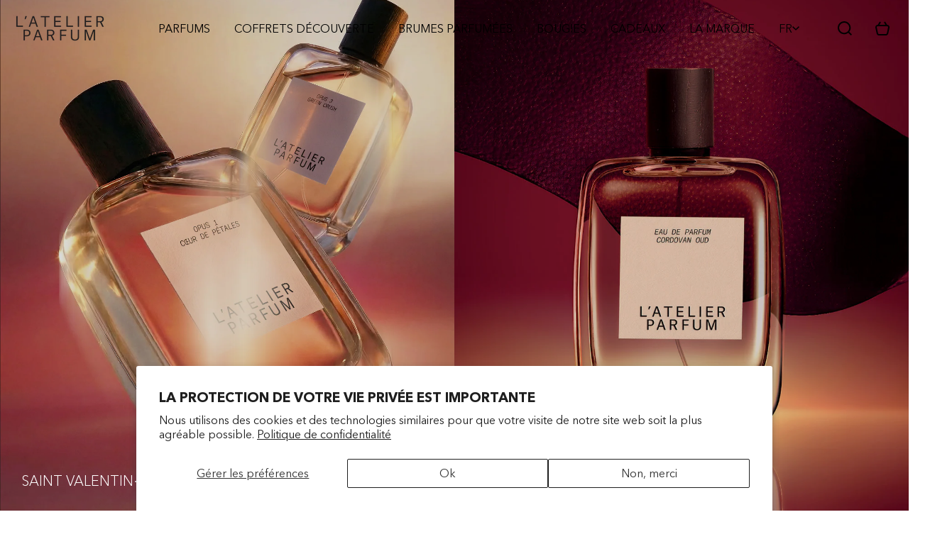

--- FILE ---
content_type: text/html; charset=utf-8
request_url: https://latelierparfum.com/fr-hk
body_size: 53068
content:
<!doctype html>
<html class="no-js index-template" lang="fr" data-role="main">
  <head>
 <script>/* start spd config */window._spt_delay_keywords=["/gtag/js,gtag(,/checkouts,/tiktok-track.js,/hotjar-,/smile-,/adoric.js,/wpm/,fbq("];/* end spd config */</script>
<meta charset="utf-8">
    <meta http-equiv="X-UA-Compatible" content="IE=edge">
    <meta name="robots" content="index,nofollow" />
    <meta name="viewport" content="width=device-width,initial-scale=1">
    <meta name="theme-color" content="">
    <link rel="canonical" href="https://latelierparfum.com/fr-hk">
    <link rel="preconnect" href="https://cdn.shopify.com" crossorigin><link rel="icon" type="image/png" href="//latelierparfum.com/cdn/shop/files/L_Atelier_Parfum_monogramme_copie_1_32x32.webp?v=1736759694"><link rel="preconnect" href="https://fonts.shopifycdn.com" crossorigin>
    <title>
      L&#39;Atelier Parfum | Quand l&#39;Émotion Devient Parfum
</title>

    
      <meta name="description" content="Découvrez L&#39;Atelier Parfum, Haute Parfumerie française. Des fragrances uniques signées par des maîtres parfumeurs, créées pour faire vibrer vos émotions. Des parfums naturels, clean et vegan.">
    

    

<meta property="og:site_name" content="L&#39;Atelier Parfum ">
<meta property="og:url" content="https://latelierparfum.com/fr-hk">
<meta property="og:title" content="L&#39;Atelier Parfum | Quand l&#39;Émotion Devient Parfum">
<meta property="og:type" content="website">
<meta property="og:description" content="Découvrez L&#39;Atelier Parfum, Haute Parfumerie française. Des fragrances uniques signées par des maîtres parfumeurs, créées pour faire vibrer vos émotions. Des parfums naturels, clean et vegan."><meta property="og:image" content="http://latelierparfum.com/cdn/shop/files/Latelier-Parfum_Collection_1_b70ea883-f07f-483d-b56f-e87e9660898d.jpg?v=1744637091">
  <meta property="og:image:secure_url" content="https://latelierparfum.com/cdn/shop/files/Latelier-Parfum_Collection_1_b70ea883-f07f-483d-b56f-e87e9660898d.jpg?v=1744637091">
  <meta property="og:image:width" content="1440">
  <meta property="og:image:height" content="780"><meta name="twitter:card" content="summary_large_image">
<meta name="twitter:title" content="L&#39;Atelier Parfum | Quand l&#39;Émotion Devient Parfum">
<meta name="twitter:description" content="Découvrez L&#39;Atelier Parfum, Haute Parfumerie française. Des fragrances uniques signées par des maîtres parfumeurs, créées pour faire vibrer vos émotions. Des parfums naturels, clean et vegan.">
    
    <script src="//latelierparfum.com/cdn/shop/t/42/assets/constants.js?v=58251544750838685771764286292" defer="defer"></script>
    <script src="//latelierparfum.com/cdn/shop/t/42/assets/pubsub.js?v=158357773527763999511764286292" defer="defer"></script>
    <script src="//latelierparfum.com/cdn/shop/t/42/assets/global.js?v=90958580044084488481764286292" defer="defer"></script>
    <script src="//latelierparfum.com/cdn/shop/t/42/assets/custom.js?v=149576008500094238821764286292" defer="defer"></script>
    
    <script>window.performance && window.performance.mark && window.performance.mark('shopify.content_for_header.start');</script><meta name="facebook-domain-verification" content="nq75889lcjvsusd16i1pxjfxk9vwea">
<meta name="facebook-domain-verification" content="z9ohbh2ujvyviqgr33tnrizlh0o8d2">
<meta name="google-site-verification" content="0i7exgQRAkGR99IEp3N3A5TAh3AM8kRPkP_-hNUsOb0">
<meta id="shopify-digital-wallet" name="shopify-digital-wallet" content="/56637292597/digital_wallets/dialog">
<meta name="shopify-checkout-api-token" content="bf27f188ec315fd3b90d85745fee1b9c">
<meta id="in-context-paypal-metadata" data-shop-id="56637292597" data-venmo-supported="false" data-environment="production" data-locale="fr_FR" data-paypal-v4="true" data-currency="EUR">
<link rel="alternate" hreflang="x-default" href="https://latelierparfum.com/">
<link rel="alternate" hreflang="fr" href="https://latelierparfum.com/">
<link rel="alternate" hreflang="en" href="https://latelierparfum.com/en">
<link rel="alternate" hreflang="de" href="https://latelierparfum.com/de">
<link rel="alternate" hreflang="en-AT" href="https://de.latelierparfum.com/">
<link rel="alternate" hreflang="fr-AT" href="https://de.latelierparfum.com/fr">
<link rel="alternate" hreflang="de-AT" href="https://de.latelierparfum.com/de">
<link rel="alternate" hreflang="en-DE" href="https://de.latelierparfum.com/">
<link rel="alternate" hreflang="fr-DE" href="https://de.latelierparfum.com/fr">
<link rel="alternate" hreflang="de-DE" href="https://de.latelierparfum.com/de">
<link rel="alternate" hreflang="en-CH" href="https://de.latelierparfum.com/">
<link rel="alternate" hreflang="fr-CH" href="https://de.latelierparfum.com/fr">
<link rel="alternate" hreflang="de-CH" href="https://de.latelierparfum.com/de">
<link rel="alternate" hreflang="en-AU" href="https://latelierparfum.com/en-hk">
<link rel="alternate" hreflang="fr-AU" href="https://latelierparfum.com/fr-hk">
<link rel="alternate" hreflang="de-AU" href="https://latelierparfum.com/de-hk">
<link rel="alternate" hreflang="en-JP" href="https://latelierparfum.com/en-hk">
<link rel="alternate" hreflang="fr-JP" href="https://latelierparfum.com/fr-hk">
<link rel="alternate" hreflang="de-JP" href="https://latelierparfum.com/de-hk">
<link rel="alternate" hreflang="en-KR" href="https://latelierparfum.com/en-hk">
<link rel="alternate" hreflang="fr-KR" href="https://latelierparfum.com/fr-hk">
<link rel="alternate" hreflang="de-KR" href="https://latelierparfum.com/de-hk">
<link rel="alternate" hreflang="en-NZ" href="https://latelierparfum.com/en-hk">
<link rel="alternate" hreflang="fr-NZ" href="https://latelierparfum.com/fr-hk">
<link rel="alternate" hreflang="de-NZ" href="https://latelierparfum.com/de-hk">
<link rel="alternate" hreflang="en-SG" href="https://latelierparfum.com/en-hk">
<link rel="alternate" hreflang="fr-SG" href="https://latelierparfum.com/fr-hk">
<link rel="alternate" hreflang="de-SG" href="https://latelierparfum.com/de-hk">
<link rel="alternate" hreflang="en-MX" href="https://latelierparfum.com/en-hk">
<link rel="alternate" hreflang="fr-MX" href="https://latelierparfum.com/fr-hk">
<link rel="alternate" hreflang="de-MX" href="https://latelierparfum.com/de-hk">
<link rel="alternate" hreflang="en-SA" href="https://latelierparfum.com/en-hk">
<link rel="alternate" hreflang="fr-SA" href="https://latelierparfum.com/fr-hk">
<link rel="alternate" hreflang="de-SA" href="https://latelierparfum.com/de-hk">
<link rel="alternate" hreflang="en-HK" href="https://latelierparfum.com/en-hk">
<link rel="alternate" hreflang="fr-HK" href="https://latelierparfum.com/fr-hk">
<link rel="alternate" hreflang="de-HK" href="https://latelierparfum.com/de-hk">
<link rel="alternate" hreflang="en-AL" href="https://latelierparfum.com/en-hk">
<link rel="alternate" hreflang="fr-AL" href="https://latelierparfum.com/fr-hk">
<link rel="alternate" hreflang="de-AL" href="https://latelierparfum.com/de-hk">
<link rel="alternate" hreflang="en-AD" href="https://latelierparfum.com/en-hk">
<link rel="alternate" hreflang="fr-AD" href="https://latelierparfum.com/fr-hk">
<link rel="alternate" hreflang="de-AD" href="https://latelierparfum.com/de-hk">
<link rel="alternate" hreflang="en-AM" href="https://latelierparfum.com/en-hk">
<link rel="alternate" hreflang="fr-AM" href="https://latelierparfum.com/fr-hk">
<link rel="alternate" hreflang="de-AM" href="https://latelierparfum.com/de-hk">
<link rel="alternate" hreflang="en-CY" href="https://latelierparfum.com/en-hk">
<link rel="alternate" hreflang="fr-CY" href="https://latelierparfum.com/fr-hk">
<link rel="alternate" hreflang="de-CY" href="https://latelierparfum.com/de-hk">
<link rel="alternate" hreflang="en-GE" href="https://latelierparfum.com/en-hk">
<link rel="alternate" hreflang="fr-GE" href="https://latelierparfum.com/fr-hk">
<link rel="alternate" hreflang="de-GE" href="https://latelierparfum.com/de-hk">
<link rel="alternate" hreflang="en-GI" href="https://latelierparfum.com/en-hk">
<link rel="alternate" hreflang="fr-GI" href="https://latelierparfum.com/fr-hk">
<link rel="alternate" hreflang="de-GI" href="https://latelierparfum.com/de-hk">
<link rel="alternate" hreflang="en-IS" href="https://latelierparfum.com/en-hk">
<link rel="alternate" hreflang="fr-IS" href="https://latelierparfum.com/fr-hk">
<link rel="alternate" hreflang="de-IS" href="https://latelierparfum.com/de-hk">
<link rel="alternate" hreflang="en-IL" href="https://latelierparfum.com/en-hk">
<link rel="alternate" hreflang="fr-IL" href="https://latelierparfum.com/fr-hk">
<link rel="alternate" hreflang="de-IL" href="https://latelierparfum.com/de-hk">
<link rel="alternate" hreflang="en-KZ" href="https://latelierparfum.com/en-hk">
<link rel="alternate" hreflang="fr-KZ" href="https://latelierparfum.com/fr-hk">
<link rel="alternate" hreflang="de-KZ" href="https://latelierparfum.com/de-hk">
<link rel="alternate" hreflang="en-KW" href="https://latelierparfum.com/en-hk">
<link rel="alternate" hreflang="fr-KW" href="https://latelierparfum.com/fr-hk">
<link rel="alternate" hreflang="de-KW" href="https://latelierparfum.com/de-hk">
<link rel="alternate" hreflang="en-MT" href="https://latelierparfum.com/en-hk">
<link rel="alternate" hreflang="fr-MT" href="https://latelierparfum.com/fr-hk">
<link rel="alternate" hreflang="de-MT" href="https://latelierparfum.com/de-hk">
<link rel="alternate" hreflang="en-MD" href="https://latelierparfum.com/en-hk">
<link rel="alternate" hreflang="fr-MD" href="https://latelierparfum.com/fr-hk">
<link rel="alternate" hreflang="de-MD" href="https://latelierparfum.com/de-hk">
<link rel="alternate" hreflang="en-MQ" href="https://latelierparfum.com/en-hk">
<link rel="alternate" hreflang="fr-MQ" href="https://latelierparfum.com/fr-hk">
<link rel="alternate" hreflang="de-MQ" href="https://latelierparfum.com/de-hk">
<link rel="alternate" hreflang="en-BL" href="https://latelierparfum.com/en-hk">
<link rel="alternate" hreflang="fr-BL" href="https://latelierparfum.com/fr-hk">
<link rel="alternate" hreflang="de-BL" href="https://latelierparfum.com/de-hk">
<link rel="alternate" hreflang="en-PM" href="https://latelierparfum.com/en-hk">
<link rel="alternate" hreflang="fr-PM" href="https://latelierparfum.com/fr-hk">
<link rel="alternate" hreflang="de-PM" href="https://latelierparfum.com/de-hk">
<link rel="alternate" hreflang="en-MF" href="https://latelierparfum.com/en-hk">
<link rel="alternate" hreflang="fr-MF" href="https://latelierparfum.com/fr-hk">
<link rel="alternate" hreflang="de-MF" href="https://latelierparfum.com/de-hk">
<link rel="alternate" hreflang="en-GP" href="https://latelierparfum.com/en-hk">
<link rel="alternate" hreflang="fr-GP" href="https://latelierparfum.com/fr-hk">
<link rel="alternate" hreflang="de-GP" href="https://latelierparfum.com/de-hk">
<link rel="alternate" hreflang="en-TW" href="https://latelierparfum.com/en-hk">
<link rel="alternate" hreflang="fr-TW" href="https://latelierparfum.com/fr-hk">
<link rel="alternate" hreflang="de-TW" href="https://latelierparfum.com/de-hk">
<link rel="alternate" hreflang="en-TR" href="https://latelierparfum.com/en-hk">
<link rel="alternate" hreflang="fr-TR" href="https://latelierparfum.com/fr-hk">
<link rel="alternate" hreflang="de-TR" href="https://latelierparfum.com/de-hk">
<link rel="alternate" hreflang="en-AE" href="https://latelierparfum.com/en-hk">
<link rel="alternate" hreflang="fr-AE" href="https://latelierparfum.com/fr-hk">
<link rel="alternate" hreflang="de-AE" href="https://latelierparfum.com/de-hk">
<link rel="alternate" hreflang="en-QA" href="https://latelierparfum.com/en-hk">
<link rel="alternate" hreflang="fr-QA" href="https://latelierparfum.com/fr-hk">
<link rel="alternate" hreflang="de-QA" href="https://latelierparfum.com/de-hk">
<link rel="alternate" hreflang="en-ME" href="https://latelierparfum.com/en-hk">
<link rel="alternate" hreflang="fr-ME" href="https://latelierparfum.com/fr-hk">
<link rel="alternate" hreflang="de-ME" href="https://latelierparfum.com/de-hk">
<link rel="alternate" hreflang="en-SM" href="https://latelierparfum.com/en-hk">
<link rel="alternate" hreflang="fr-SM" href="https://latelierparfum.com/fr-hk">
<link rel="alternate" hreflang="de-SM" href="https://latelierparfum.com/de-hk">
<link rel="alternate" hreflang="en-OM" href="https://latelierparfum.com/en-hk">
<link rel="alternate" hreflang="fr-OM" href="https://latelierparfum.com/fr-hk">
<link rel="alternate" hreflang="de-OM" href="https://latelierparfum.com/de-hk">
<link rel="alternate" hreflang="en-US" href="https://us.latelierparfum.com/">
<link rel="alternate" hreflang="fr-US" href="https://us.latelierparfum.com/fr">
<link rel="alternate" hreflang="de-US" href="https://us.latelierparfum.com/de">
<link rel="alternate" hreflang="en-GB" href="https://uk.latelierparfum.com/">
<link rel="alternate" hreflang="de-GB" href="https://uk.latelierparfum.com/de">
<link rel="alternate" hreflang="fr-GB" href="https://uk.latelierparfum.com/fr">
<script async="async" src="/checkouts/internal/preloads.js?locale=fr-AD"></script>
<link rel="preconnect" href="https://shop.app" crossorigin="anonymous">
<script async="async" src="https://shop.app/checkouts/internal/preloads.js?locale=fr-AD&shop_id=56637292597" crossorigin="anonymous"></script>
<script id="apple-pay-shop-capabilities" type="application/json">{"shopId":56637292597,"countryCode":"FR","currencyCode":"EUR","merchantCapabilities":["supports3DS"],"merchantId":"gid:\/\/shopify\/Shop\/56637292597","merchantName":"L'Atelier Parfum ","requiredBillingContactFields":["postalAddress","email","phone"],"requiredShippingContactFields":["postalAddress","email","phone"],"shippingType":"shipping","supportedNetworks":["visa","masterCard","amex","maestro"],"total":{"type":"pending","label":"L'Atelier Parfum ","amount":"1.00"},"shopifyPaymentsEnabled":true,"supportsSubscriptions":true}</script>
<script id="shopify-features" type="application/json">{"accessToken":"bf27f188ec315fd3b90d85745fee1b9c","betas":["rich-media-storefront-analytics"],"domain":"latelierparfum.com","predictiveSearch":true,"shopId":56637292597,"locale":"fr"}</script>
<script>var Shopify = Shopify || {};
Shopify.shop = "latelier-parfum.myshopify.com";
Shopify.locale = "fr";
Shopify.currency = {"active":"EUR","rate":"1.0"};
Shopify.country = "AD";
Shopify.theme = {"name":"Northwest | Live | 28-11-25","id":185737314630,"schema_name":"Area","schema_version":"1.3.2","theme_store_id":2073,"role":"main"};
Shopify.theme.handle = "null";
Shopify.theme.style = {"id":null,"handle":null};
Shopify.cdnHost = "latelierparfum.com/cdn";
Shopify.routes = Shopify.routes || {};
Shopify.routes.root = "/fr-hk/";</script>
<script type="module">!function(o){(o.Shopify=o.Shopify||{}).modules=!0}(window);</script>
<script>!function(o){function n(){var o=[];function n(){o.push(Array.prototype.slice.apply(arguments))}return n.q=o,n}var t=o.Shopify=o.Shopify||{};t.loadFeatures=n(),t.autoloadFeatures=n()}(window);</script>
<script>
  window.ShopifyPay = window.ShopifyPay || {};
  window.ShopifyPay.apiHost = "shop.app\/pay";
  window.ShopifyPay.redirectState = null;
</script>
<script id="shop-js-analytics" type="application/json">{"pageType":"index"}</script>
<script defer="defer" async type="module" src="//latelierparfum.com/cdn/shopifycloud/shop-js/modules/v2/client.init-shop-cart-sync_CfnabTz1.fr.esm.js"></script>
<script defer="defer" async type="module" src="//latelierparfum.com/cdn/shopifycloud/shop-js/modules/v2/chunk.common_1HJ87NEU.esm.js"></script>
<script defer="defer" async type="module" src="//latelierparfum.com/cdn/shopifycloud/shop-js/modules/v2/chunk.modal_BHK_cQfO.esm.js"></script>
<script type="module">
  await import("//latelierparfum.com/cdn/shopifycloud/shop-js/modules/v2/client.init-shop-cart-sync_CfnabTz1.fr.esm.js");
await import("//latelierparfum.com/cdn/shopifycloud/shop-js/modules/v2/chunk.common_1HJ87NEU.esm.js");
await import("//latelierparfum.com/cdn/shopifycloud/shop-js/modules/v2/chunk.modal_BHK_cQfO.esm.js");

  window.Shopify.SignInWithShop?.initShopCartSync?.({"fedCMEnabled":true,"windoidEnabled":true});

</script>
<script>
  window.Shopify = window.Shopify || {};
  if (!window.Shopify.featureAssets) window.Shopify.featureAssets = {};
  window.Shopify.featureAssets['shop-js'] = {"shop-cart-sync":["modules/v2/client.shop-cart-sync_CJ9J03TB.fr.esm.js","modules/v2/chunk.common_1HJ87NEU.esm.js","modules/v2/chunk.modal_BHK_cQfO.esm.js"],"init-fed-cm":["modules/v2/client.init-fed-cm_DrLuZvAY.fr.esm.js","modules/v2/chunk.common_1HJ87NEU.esm.js","modules/v2/chunk.modal_BHK_cQfO.esm.js"],"shop-toast-manager":["modules/v2/client.shop-toast-manager_Bou6hV8m.fr.esm.js","modules/v2/chunk.common_1HJ87NEU.esm.js","modules/v2/chunk.modal_BHK_cQfO.esm.js"],"init-shop-cart-sync":["modules/v2/client.init-shop-cart-sync_CfnabTz1.fr.esm.js","modules/v2/chunk.common_1HJ87NEU.esm.js","modules/v2/chunk.modal_BHK_cQfO.esm.js"],"shop-button":["modules/v2/client.shop-button_B0rdi3gj.fr.esm.js","modules/v2/chunk.common_1HJ87NEU.esm.js","modules/v2/chunk.modal_BHK_cQfO.esm.js"],"init-windoid":["modules/v2/client.init-windoid_DoIbpnLP.fr.esm.js","modules/v2/chunk.common_1HJ87NEU.esm.js","modules/v2/chunk.modal_BHK_cQfO.esm.js"],"shop-cash-offers":["modules/v2/client.shop-cash-offers_PjPz4eBO.fr.esm.js","modules/v2/chunk.common_1HJ87NEU.esm.js","modules/v2/chunk.modal_BHK_cQfO.esm.js"],"pay-button":["modules/v2/client.pay-button_BNubdV5Y.fr.esm.js","modules/v2/chunk.common_1HJ87NEU.esm.js","modules/v2/chunk.modal_BHK_cQfO.esm.js"],"init-customer-accounts":["modules/v2/client.init-customer-accounts_DjJKqY88.fr.esm.js","modules/v2/client.shop-login-button_CU7S3YVC.fr.esm.js","modules/v2/chunk.common_1HJ87NEU.esm.js","modules/v2/chunk.modal_BHK_cQfO.esm.js"],"avatar":["modules/v2/client.avatar_BTnouDA3.fr.esm.js"],"checkout-modal":["modules/v2/client.checkout-modal_DHIFh2jD.fr.esm.js","modules/v2/chunk.common_1HJ87NEU.esm.js","modules/v2/chunk.modal_BHK_cQfO.esm.js"],"init-shop-for-new-customer-accounts":["modules/v2/client.init-shop-for-new-customer-accounts_CChb7f5q.fr.esm.js","modules/v2/client.shop-login-button_CU7S3YVC.fr.esm.js","modules/v2/chunk.common_1HJ87NEU.esm.js","modules/v2/chunk.modal_BHK_cQfO.esm.js"],"init-customer-accounts-sign-up":["modules/v2/client.init-customer-accounts-sign-up_B2jRZs6O.fr.esm.js","modules/v2/client.shop-login-button_CU7S3YVC.fr.esm.js","modules/v2/chunk.common_1HJ87NEU.esm.js","modules/v2/chunk.modal_BHK_cQfO.esm.js"],"init-shop-email-lookup-coordinator":["modules/v2/client.init-shop-email-lookup-coordinator_DuS0AyCe.fr.esm.js","modules/v2/chunk.common_1HJ87NEU.esm.js","modules/v2/chunk.modal_BHK_cQfO.esm.js"],"shop-follow-button":["modules/v2/client.shop-follow-button_CCmvXPjD.fr.esm.js","modules/v2/chunk.common_1HJ87NEU.esm.js","modules/v2/chunk.modal_BHK_cQfO.esm.js"],"shop-login-button":["modules/v2/client.shop-login-button_CU7S3YVC.fr.esm.js","modules/v2/chunk.common_1HJ87NEU.esm.js","modules/v2/chunk.modal_BHK_cQfO.esm.js"],"shop-login":["modules/v2/client.shop-login_Dp4teCL2.fr.esm.js","modules/v2/chunk.common_1HJ87NEU.esm.js","modules/v2/chunk.modal_BHK_cQfO.esm.js"],"lead-capture":["modules/v2/client.lead-capture_dUd1iojI.fr.esm.js","modules/v2/chunk.common_1HJ87NEU.esm.js","modules/v2/chunk.modal_BHK_cQfO.esm.js"],"payment-terms":["modules/v2/client.payment-terms_Cl0kKGvx.fr.esm.js","modules/v2/chunk.common_1HJ87NEU.esm.js","modules/v2/chunk.modal_BHK_cQfO.esm.js"]};
</script>
<script>(function() {
  var isLoaded = false;
  function asyncLoad() {
    if (isLoaded) return;
    isLoaded = true;
    var urls = ["\/\/www.powr.io\/powr.js?powr-token=latelier-parfum.myshopify.com\u0026external-type=shopify\u0026shop=latelier-parfum.myshopify.com","https:\/\/cdn.shopify.com\/s\/files\/1\/0566\/3729\/2597\/t\/21\/assets\/subscribe-it.js?v=1704792447\u0026shop=latelier-parfum.myshopify.com","https:\/\/cdn.shopify.com\/s\/files\/1\/0597\/3783\/3627\/files\/tptinstall.min.js?v=1718591634\u0026t=tapita-seo-script-tags\u0026shop=latelier-parfum.myshopify.com","https:\/\/storage.nfcube.com\/instafeed-120de7da7bd67c6fc20b4a911ffa9537.js?shop=latelier-parfum.myshopify.com"];
    for (var i = 0; i < urls.length; i++) {
      var s = document.createElement('script');
      s.type = 'text/javascript';
      s.async = true;
      s.src = urls[i];
      var x = document.getElementsByTagName('script')[0];
      x.parentNode.insertBefore(s, x);
    }
  };
  if(window.attachEvent) {
    window.attachEvent('onload', asyncLoad);
  } else {
    window.addEventListener('load', asyncLoad, false);
  }
})();</script>
<script id="__st">var __st={"a":56637292597,"offset":3600,"reqid":"cf2b56b7-e542-422e-856a-f32a1f9c3e08-1769605414","pageurl":"latelierparfum.com\/fr-hk","u":"df93b88e45f5","p":"home"};</script>
<script>window.ShopifyPaypalV4VisibilityTracking = true;</script>
<script id="captcha-bootstrap">!function(){'use strict';const t='contact',e='account',n='new_comment',o=[[t,t],['blogs',n],['comments',n],[t,'customer']],c=[[e,'customer_login'],[e,'guest_login'],[e,'recover_customer_password'],[e,'create_customer']],r=t=>t.map((([t,e])=>`form[action*='/${t}']:not([data-nocaptcha='true']) input[name='form_type'][value='${e}']`)).join(','),a=t=>()=>t?[...document.querySelectorAll(t)].map((t=>t.form)):[];function s(){const t=[...o],e=r(t);return a(e)}const i='password',u='form_key',d=['recaptcha-v3-token','g-recaptcha-response','h-captcha-response',i],f=()=>{try{return window.sessionStorage}catch{return}},m='__shopify_v',_=t=>t.elements[u];function p(t,e,n=!1){try{const o=window.sessionStorage,c=JSON.parse(o.getItem(e)),{data:r}=function(t){const{data:e,action:n}=t;return t[m]||n?{data:e,action:n}:{data:t,action:n}}(c);for(const[e,n]of Object.entries(r))t.elements[e]&&(t.elements[e].value=n);n&&o.removeItem(e)}catch(o){console.error('form repopulation failed',{error:o})}}const l='form_type',E='cptcha';function T(t){t.dataset[E]=!0}const w=window,h=w.document,L='Shopify',v='ce_forms',y='captcha';let A=!1;((t,e)=>{const n=(g='f06e6c50-85a8-45c8-87d0-21a2b65856fe',I='https://cdn.shopify.com/shopifycloud/storefront-forms-hcaptcha/ce_storefront_forms_captcha_hcaptcha.v1.5.2.iife.js',D={infoText:'Protégé par hCaptcha',privacyText:'Confidentialité',termsText:'Conditions'},(t,e,n)=>{const o=w[L][v],c=o.bindForm;if(c)return c(t,g,e,D).then(n);var r;o.q.push([[t,g,e,D],n]),r=I,A||(h.body.append(Object.assign(h.createElement('script'),{id:'captcha-provider',async:!0,src:r})),A=!0)});var g,I,D;w[L]=w[L]||{},w[L][v]=w[L][v]||{},w[L][v].q=[],w[L][y]=w[L][y]||{},w[L][y].protect=function(t,e){n(t,void 0,e),T(t)},Object.freeze(w[L][y]),function(t,e,n,w,h,L){const[v,y,A,g]=function(t,e,n){const i=e?o:[],u=t?c:[],d=[...i,...u],f=r(d),m=r(i),_=r(d.filter((([t,e])=>n.includes(e))));return[a(f),a(m),a(_),s()]}(w,h,L),I=t=>{const e=t.target;return e instanceof HTMLFormElement?e:e&&e.form},D=t=>v().includes(t);t.addEventListener('submit',(t=>{const e=I(t);if(!e)return;const n=D(e)&&!e.dataset.hcaptchaBound&&!e.dataset.recaptchaBound,o=_(e),c=g().includes(e)&&(!o||!o.value);(n||c)&&t.preventDefault(),c&&!n&&(function(t){try{if(!f())return;!function(t){const e=f();if(!e)return;const n=_(t);if(!n)return;const o=n.value;o&&e.removeItem(o)}(t);const e=Array.from(Array(32),(()=>Math.random().toString(36)[2])).join('');!function(t,e){_(t)||t.append(Object.assign(document.createElement('input'),{type:'hidden',name:u})),t.elements[u].value=e}(t,e),function(t,e){const n=f();if(!n)return;const o=[...t.querySelectorAll(`input[type='${i}']`)].map((({name:t})=>t)),c=[...d,...o],r={};for(const[a,s]of new FormData(t).entries())c.includes(a)||(r[a]=s);n.setItem(e,JSON.stringify({[m]:1,action:t.action,data:r}))}(t,e)}catch(e){console.error('failed to persist form',e)}}(e),e.submit())}));const S=(t,e)=>{t&&!t.dataset[E]&&(n(t,e.some((e=>e===t))),T(t))};for(const o of['focusin','change'])t.addEventListener(o,(t=>{const e=I(t);D(e)&&S(e,y())}));const B=e.get('form_key'),M=e.get(l),P=B&&M;t.addEventListener('DOMContentLoaded',(()=>{const t=y();if(P)for(const e of t)e.elements[l].value===M&&p(e,B);[...new Set([...A(),...v().filter((t=>'true'===t.dataset.shopifyCaptcha))])].forEach((e=>S(e,t)))}))}(h,new URLSearchParams(w.location.search),n,t,e,['guest_login'])})(!1,!0)}();</script>
<script integrity="sha256-4kQ18oKyAcykRKYeNunJcIwy7WH5gtpwJnB7kiuLZ1E=" data-source-attribution="shopify.loadfeatures" defer="defer" src="//latelierparfum.com/cdn/shopifycloud/storefront/assets/storefront/load_feature-a0a9edcb.js" crossorigin="anonymous"></script>
<script crossorigin="anonymous" defer="defer" src="//latelierparfum.com/cdn/shopifycloud/storefront/assets/shopify_pay/storefront-65b4c6d7.js?v=20250812"></script>
<script data-source-attribution="shopify.dynamic_checkout.dynamic.init">var Shopify=Shopify||{};Shopify.PaymentButton=Shopify.PaymentButton||{isStorefrontPortableWallets:!0,init:function(){window.Shopify.PaymentButton.init=function(){};var t=document.createElement("script");t.src="https://latelierparfum.com/cdn/shopifycloud/portable-wallets/latest/portable-wallets.fr.js",t.type="module",document.head.appendChild(t)}};
</script>
<script data-source-attribution="shopify.dynamic_checkout.buyer_consent">
  function portableWalletsHideBuyerConsent(e){var t=document.getElementById("shopify-buyer-consent"),n=document.getElementById("shopify-subscription-policy-button");t&&n&&(t.classList.add("hidden"),t.setAttribute("aria-hidden","true"),n.removeEventListener("click",e))}function portableWalletsShowBuyerConsent(e){var t=document.getElementById("shopify-buyer-consent"),n=document.getElementById("shopify-subscription-policy-button");t&&n&&(t.classList.remove("hidden"),t.removeAttribute("aria-hidden"),n.addEventListener("click",e))}window.Shopify?.PaymentButton&&(window.Shopify.PaymentButton.hideBuyerConsent=portableWalletsHideBuyerConsent,window.Shopify.PaymentButton.showBuyerConsent=portableWalletsShowBuyerConsent);
</script>
<script data-source-attribution="shopify.dynamic_checkout.cart.bootstrap">document.addEventListener("DOMContentLoaded",(function(){function t(){return document.querySelector("shopify-accelerated-checkout-cart, shopify-accelerated-checkout")}if(t())Shopify.PaymentButton.init();else{new MutationObserver((function(e,n){t()&&(Shopify.PaymentButton.init(),n.disconnect())})).observe(document.body,{childList:!0,subtree:!0})}}));
</script>
<script id='scb4127' type='text/javascript' async='' src='https://latelierparfum.com/cdn/shopifycloud/privacy-banner/storefront-banner.js'></script><link id="shopify-accelerated-checkout-styles" rel="stylesheet" media="screen" href="https://latelierparfum.com/cdn/shopifycloud/portable-wallets/latest/accelerated-checkout-backwards-compat.css" crossorigin="anonymous">
<style id="shopify-accelerated-checkout-cart">
        #shopify-buyer-consent {
  margin-top: 1em;
  display: inline-block;
  width: 100%;
}

#shopify-buyer-consent.hidden {
  display: none;
}

#shopify-subscription-policy-button {
  background: none;
  border: none;
  padding: 0;
  text-decoration: underline;
  font-size: inherit;
  cursor: pointer;
}

#shopify-subscription-policy-button::before {
  box-shadow: none;
}

      </style>
<link rel="stylesheet" media="screen" href="//latelierparfum.com/cdn/shop/t/42/compiled_assets/styles.css?v=21048">
<script id="sections-script" data-sections="two-image-section,footer" defer="defer" src="//latelierparfum.com/cdn/shop/t/42/compiled_assets/scripts.js?v=21048"></script>
<script>window.performance && window.performance.mark && window.performance.mark('shopify.content_for_header.end');</script>

    
   

    <style>
  .page-width,
  .page-wide{
    --grid-padding: 40px;
    width: 100%;
    max-width: calc(var(--page-width) + var(--grid-padding) * 2);
    margin-left: auto;
    margin-right: auto;
    padding-left: 0;
    padding-right: 0;
  }
  .container {
    margin: 30px auto 100px;
     }
    
  .page-fullwidth{
    --grid-padding: 0;
    width: 100%;
  }
  .page-wide{
    width: 100%;
    max-width: unset;
    margin-left: unset;
    margin-right: unset;
  }
  [class*="page-grid-"]{
    display: grid;
    grid-template-columns: var(--page-grid-value);
    gap: var(--page-padding);
  }
  @media (min-width:993px){
    .no-spacing-grid .page-width-half{
      --object-offset:calc(var(--border-width) / 2);
    }
    .page-width-half.page-width{
      max-width: calc(var(--page-width) / 2 - var(--page-padding) / 2 + var(--object-offset, 0px));
      padding:0;
    }
    .page-width-half.page-wide{
      width: calc(50% - var(--grid-padding) - var(--page-padding) / 2 + var(--object-offset, 0px));
      margin-left: auto;
      margin-right: auto;
      padding-left: 0;
      padding-right: 0;
    }
    .page-width-half.page-fullwidth{
      width: 50%;
      margin-left: auto;
      margin-right: auto;
      --border-lw-sp:var(--border-width);
      --border-rw-sp:var(--border-width);
      --fullwidth-tlr-sp:var(--radius-always);
      --fullwidth-trr-sp:var(--radius-always);
      --fullwidth-blr-sp:var(--radius-always);
      --fullwidth-brr-sp:var(--radius-always);
    }
    .no-spacing-grid .page-width-half.page-fullwidth{
      --fullwidth-tlr-sp:0;
      --fullwidth-trr-sp:0;
      --fullwidth-blr-sp:0;
      --fullwidth-brr-sp:0;
    }
  }
  @media (max-width:992px){
    .page-width,
    .page-wide{
      --grid-padding: 30px;
    }
    body{
      --page-padding: var(--page-padding-tablet);
    }    
  }
  @media (max-width: 576px){
    .page-width,
    .page-wide{
      --grid-padding: 10px;
    }
    body{
      --page-padding: var(--page-padding-phone);
    }    
  }    
  .page-grid-10{
    --page-grid-value: repeat(10, 1fr);
  }
  .page-grid-9{
    --page-grid-value: repeat(9, 1fr);
  }
  .page-grid-8{
    --page-grid-value: repeat(8, 1fr);
  }
  .page-grid-7{
    --page-grid-value: repeat(7, 1fr);
  }
  .page-grid-6{
    --page-grid-value: repeat(6, 1fr);
  }
  .page-grid-5{
    --page-grid-value: repeat(5, 1fr);
  }
  .page-grid-4{
    --page-grid-value: repeat(4, 1fr);
  }
  .page-grid-3{
    --page-grid-value: repeat(3, 1fr);
  }
  .page-grid-2{
    --page-grid-value: repeat(2, 1fr);
  }
  .page-grid-1{
    --page-grid-value: repeat(1, 100%);
  }
  @media (max-width:1200px){
    .page-grid-md-4{
      --page-grid-value: repeat(4, 1fr);
    }
    .page-grid-md-3{
      --page-grid-value: repeat(3, 1fr);
    }
    .page-grid-md-2{
      --page-grid-value: repeat(2, 1fr);
    }
    .page-grid-md-1{
      --page-grid-value: repeat(1, 100%);
    }
  }
  @media (max-width:992px){
    .page-grid-st-4{
      --page-grid-value: repeat(4, 1fr);
    }
    .page-grid-st-3{
      --page-grid-value: repeat(3, 1fr);
    }
    .page-grid-st-2{
      --page-grid-value: repeat(2, 1fr);
    }
    .page-grid-st-1{
      --page-grid-value: repeat(1, 100%);
    }
  }
  @media (max-width:576px){
    .page-grid-sp-2{
      --page-grid-value: repeat(2, 1fr);
    }
    .page-grid-sp-1{
      --page-grid-value: repeat(1, 100%);
    }
  }

  .content-item{
    position:relative;
    
    border-top-left-radius: var(--fullwidth-tlr-sp, var(--fullwidth-tlr-st, var(--fullwidth-tlr-md, var(--fullwidth-tlr-lg, var(--nogap-tlr, var(--radius))))));
    border-top-right-radius: var(--fullwidth-trr-sp, var(--fullwidth-trr-st, var(--fullwidth-trr-md, var(--fullwidth-trr-lg, var(--nogap-trr, var(--radius))))));
    border-bottom-left-radius: var(--fullwidth-blr-sp, var(--fullwidth-blr-st, var(--fullwidth-blr-md, var(--fullwidth-blr-lg, var(--nogap-blr, var(--radius))))));
    border-bottom-right-radius: var(--fullwidth-brr-sp, var(--fullwidth-brr-st, var(--fullwidth-brr-md, var(--fullwidth-brr-lg, var(--nogap-brr, var(--radius))))));
    
    padding-top:var(--border-width);
    padding-bottom:var(--border-width);
    padding-left:var(--border-lw-sp, var(--border-lw-st, var(--border-lw-md, var(--border-lw-lg, var(--border-width)))));
    padding-right:var(--border-rw-sp, var(--border-rw-st, var(--border-rw-md, var(--border-rw-lg, var(--border-width)))));
    transition: box-shadow var(--duration-for-border) var(--animation-bezier);
  }
  .content-item__border-active{
    --color-border: var(--color-border-hover);
  }
  .content-item--heading{
    --color-secondary-background:var(--color-heading-background);
    --color-border:var(--color-border-heading);
  }
  .content-item-container{
    position:relative;
    height:100%;
    z-index:3;
  }
  .content-item-main-radius{
    border-top-left-radius: var(--fullwidth-tlr-sp, var(--fullwidth-tlr-st, var(--fullwidth-tlr-md, var(--fullwidth-tlr-lg, var(--nogap-tlr, var(--radius))))));
    border-top-right-radius: var(--fullwidth-trr-sp, var(--fullwidth-trr-st, var(--fullwidth-trr-md, var(--fullwidth-trr-lg, var(--nogap-trr, var(--radius))))));
    border-bottom-left-radius: var(--fullwidth-blr-sp, var(--fullwidth-blr-st, var(--fullwidth-blr-md, var(--fullwidth-blr-lg, var(--nogap-blr, var(--radius))))));
    border-bottom-right-radius: var(--fullwidth-brr-sp, var(--fullwidth-brr-st, var(--fullwidth-brr-md, var(--fullwidth-brr-lg, var(--nogap-brr, var(--radius))))));
  }
  .content-item-container__mask{
    overflow:hidden;
    -webkit-backface-visibility: hidden;
    -moz-backface-visibility: hidden;
    -webkit-transform: translate3d(0, 0, 0);
    -moz-transform: translate3d(0, 0, 0);
    
    border-top-left-radius: max(0px, calc(var(--fullwidth-tlr-sp, var(--fullwidth-tlr-st, var(--fullwidth-tlr-md, var(--fullwidth-tlr-lg, var(--nogap-tlr, var(--radius)))))) - var(--border-width)));
    border-top-right-radius: max(0px, calc(var(--fullwidth-trr-sp, var(--fullwidth-trr-st, var(--fullwidth-trr-md, var(--fullwidth-trr-lg, var(--nogap-trr, var(--radius)))))) - var(--border-width)));
    border-bottom-left-radius: max(0px, calc(var(--fullwidth-blr-sp, var(--fullwidth-blr-st, var(--fullwidth-blr-md, var(--fullwidth-blr-lg, var(--nogap-blr, var(--radius)))))) - var(--border-width)));
    border-bottom-right-radius: max(0px, calc(var(--fullwidth-brr-sp, var(--fullwidth-brr-st, var(--fullwidth-brr-md, var(--fullwidth-brr-lg, var(--nogap-brr, var(--radius)))))) - var(--border-width)));
    
  }
  .content-item:before{
    content:"";
    position: absolute;
    top:0;
    left:0;
    width:100%;
    height:100%;
    background: var(--color-secondary-background);
    border: var(--border-width) var(--border-style) var(--color-border);
    border-left-width:var(--border-lw-sp, var(--border-lw-st, var(--border-lw-md, var(--border-lw-lg, var(--border-width)))));
    border-right-width:var(--border-rw-sp, var(--border-rw-st, var(--border-rw-md, var(--border-rw-lg, var(--border-width)))));
    border-top-left-radius: var(--fullwidth-tlr-sp, var(--fullwidth-tlr-st, var(--fullwidth-tlr-md, var(--fullwidth-tlr-lg, var(--nogap-tlr, var(--radius))))));
    border-top-right-radius: var(--fullwidth-trr-sp, var(--fullwidth-trr-st, var(--fullwidth-trr-md, var(--fullwidth-trr-lg, var(--nogap-trr, var(--radius))))));
    border-bottom-left-radius: var(--fullwidth-blr-sp, var(--fullwidth-blr-st, var(--fullwidth-blr-md, var(--fullwidth-blr-lg, var(--nogap-blr, var(--radius))))));
    border-bottom-right-radius: var(--fullwidth-brr-sp, var(--fullwidth-brr-st, var(--fullwidth-brr-md, var(--fullwidth-brr-lg, var(--nogap-brr, var(--radius))))));
    pointer-events:none;
    z-index:1;
    transition: border-color var(--duration-medium) var(--animation-bezier),background var(--duration-medium) var(--animation-bezier);;
  }
  @media (min-width: 993px){
    .content__border-h:after{
      content:"";
      position: absolute;
      top:0;
      left:0;
      width:100%;
      height:100%;
      background: var(--color-secondary-background);
      border: var(--border-width) var(--border-style) var(--color-border-hover);
      border-top-left-radius: var(--fullwidth-tlr-sp, var(--fullwidth-tlr-st, var(--fullwidth-tlr-md, var(--fullwidth-tlr-lg, var(--nogap-tlr, var(--radius))))));
      border-top-right-radius: var(--fullwidth-trr-sp, var(--fullwidth-trr-st, var(--fullwidth-trr-md, var(--fullwidth-trr-lg, var(--nogap-trr, var(--radius))))));
      border-bottom-left-radius: var(--fullwidth-blr-sp, var(--fullwidth-blr-st, var(--fullwidth-blr-md, var(--fullwidth-blr-lg, var(--nogap-blr, var(--radius))))));
      border-bottom-right-radius: var(--fullwidth-brr-sp, var(--fullwidth-brr-st, var(--fullwidth-brr-md, var(--fullwidth-brr-lg, var(--nogap-brr, var(--radius))))));
      border-left-width:var(--border-lw-sp, var(--border-lw-st, var(--border-lw-md, var(--border-lw-lg, var(--border-width)))));
      border-right-width:var(--border-rw-sp, var(--border-rw-st, var(--border-rw-md, var(--border-rw-lg, var(--border-width)))));
      opacity:0;
      pointer-events:none;
      z-index:2;
      transition: opacity var(--duration-medium) var(--animation-bezier),
                  border-color var(--duration-medium) var(--animation-bezier);
    }
    .content__border-h:hover:before{
      border-color:#00000000;
    }
    .content__border-h:hover:after{
      opacity:1;
    }
  }
  .classic-theme-design .classic-content-item__internal-radius,
  .content-item__internal-radius{
    border-top-left-radius: max(0px, calc(var(--fullwidth-tlr-sp, var(--fullwidth-tlr-st, var(--fullwidth-tlr-md, var(--fullwidth-tlr-lg, var(--nogap-tlr, var(--radius)))))) - var(--border-width)));
    border-top-right-radius: max(0px, calc(var(--fullwidth-trr-sp, var(--fullwidth-trr-st, var(--fullwidth-trr-md, var(--fullwidth-trr-lg, var(--nogap-trr, var(--radius)))))) - var(--border-width)));
    border-bottom-left-radius: max(0px, calc(var(--fullwidth-blr-sp, var(--fullwidth-blr-st, var(--fullwidth-blr-md, var(--fullwidth-blr-lg, var(--nogap-blr, var(--radius)))))) - var(--border-width)));
    border-bottom-right-radius: max(0px, calc(var(--fullwidth-brr-sp, var(--fullwidth-brr-st, var(--fullwidth-brr-md, var(--fullwidth-brr-lg, var(--nogap-brr, var(--radius)))))) - var(--border-width)));
  }
  .classic-theme-design .classic-default-icon-image-radius,
  .default-icon-image-radius{
    border-radius:var(--radius-image-icon);
  }.content-heading{
    position:relative;
    z-index:2;
  }
  .content-heading~.content-data,
  [data-section-name="main-collection-product-grid"] .content-data~.content-data{
    margin-top: var(--page-padding);
  }
  .no-spacing-grid [data-section-name="main-collection-product-grid"] .content-data~.content-data{
    margin-top: var(--border-width);
  }.content__shadow,.content__shadow--h:focus{
    box-shadow:var(--shadow);
  }
  .content__shadow-active{
    box-shadow:var(--shadow-hover);
  }@media (min-width:993px){
    .content__shadow--h:hover{
      box-shadow:var(--shadow-hover);
    }
  }.object_content_padding,
  .content__background-padding{
    --content-internal-padding: 10px;
    padding:var(--content-internal-padding);
  }
</style>

<style>
  .section-main-background{
    --parent-radius: var(--radius);
    position:relative;
    padding:var(--border-width);
    background: var(--color-secondary-background);
    border-radius:var(--radius);
  }
  .section-main-background:before,
  .section-main-background:after{
    content:"";
    position: absolute;
    top:0;
    left:0;
    width:100%;
    height:100%;
    border-radius:var(--radius);
    pointer-events:none;
  }
  .section-main-background:before{
    border: var(--border-width) solid var(--color-secondary-background);
    z-index:0;
  }
  .section-main-background:after{
    border: var(--border-width) var(--border-style) var(--color-border);
    z-index:0;
  }
  .section-main-background .content-item{
    --radius: 0;
  }
  .section-main-background[class*="content__shadow"]{
    box-shadow:var(--shadow-always);
  }
  .section-main-background [class*="content__shadow"],
  .section-main-background [class*="content__shadow"]:focus,
  .section-main-background [class*="content__shadow"]:hover{
    --shadow:none;
    --shadow-hover:none;
  }
  .no-spacing-grid .content-item:before,
  .no-spacing-grid .content-item:after{
    --left-gap:var(--border-lw-sp, var(--border-lw-st, var(--border-lw-md, var(--border-lw-lg, var(--border-width)))));
    --right-gap:var(--border-rw-sp, var(--border-rw-st, var(--border-rw-md, var(--border-rw-lg, var(--border-width)))));
    top:calc(var(--border-width) * -1);
    left:calc(var(--left-gap) * -1);
    width:calc(100% + var(--left-gap) + var(--right-gap));
    height:calc(100% + var(--border-width) * 2);
  }
  .no-spacing-grid .content-item{
    padding-top:0;
    padding-bottom:0;
    padding-left:0;
    padding-right:0;
  }
  
  @media (max-width:992px){
    .page-width .section-main-background,
    .page-wide .section-main-background{
      overflow:hidden;
      -webkit-backface-visibility: hidden;
      -moz-backface-visibility: hidden;
      -webkit-transform: translate3d(0, 0, 0);
      -moz-transform: translate3d(0, 0, 0);
    }
    .section-main-background:before{
      z-index:4;
    }
    .section-main-background:after{
      z-index:5;
    }
  }
  [class*="page-grid-"]{
    --no-grid-border-space: var(--border-width);
    gap: var(--border-width);
  }
  .content-heading~.content-data{
    margin-top: var(--border-width);
  }.section-main-background>*:first-child .page-grid-1 .content-item:first-child{
    --nogap-tlr: var(--parent-radius);
    --nogap-trr: var(--parent-radius);
  }
  .section-main-background>*:last-child .page-grid-1 .content-item:last-child{
    --nogap-blr: var(--parent-radius);
    --nogap-brr: var(--parent-radius);
  }
  .section-main-background>*:first-child [class*="page-grid-"] .content-item:first-child{
    --nogap-tlr: var(--parent-radius);
  }
  .section-main-background>*:first-child .page-grid-2 .content-item:nth-child(2),
  .section-main-background>*:first-child .page-grid-3 .content-item:nth-child(3),
  .section-main-background>*:first-child .page-grid-4 .content-item:nth-child(4),
  .section-main-background>*:first-child .page-grid-5 .content-item:nth-child(5),
  .section-main-background>*:first-child .page-grid-6 .content-item:nth-child(6),
  .section-main-background>*:first-child .page-grid-7 .content-item:nth-child(7),
  .section-main-background>*:first-child .page-grid-8 .content-item:nth-child(8),
  .section-main-background>*:first-child .page-grid-9 .content-item:nth-child(9),
  .section-main-background>*:first-child .page-grid-10 .content-item:nth-child(10){
    --nogap-trr: var(--parent-radius);
  }
  .section-main-background>*:last-child .page-grid-2 .content-item:nth-child(2n-1):nth-last-child(-n+2),
  .section-main-background>*:last-child .page-grid-3 .content-item:nth-child(3n-2):nth-last-child(-n+3),
  .section-main-background>*:last-child .page-grid-4 .content-item:nth-child(4n-3):nth-last-child(-n+4),
  .section-main-background>*:last-child .page-grid-5 .content-item:nth-child(5n-4):nth-last-child(-n+5),
  .section-main-background>*:last-child .page-grid-6 .content-item:nth-child(6n-5):nth-last-child(-n+6),
  .section-main-background>*:last-child .page-grid-7 .content-item:nth-child(7n-6):nth-last-child(-n+7),
  .section-main-background>*:last-child .page-grid-8 .content-item:nth-child(8n-7):nth-last-child(-n+8),
  .section-main-background>*:last-child .page-grid-9 .content-item:nth-child(9n-8):nth-last-child(-n+9),
  .section-main-background>*:last-child .page-grid-10 .content-item:nth-child(10n-9):nth-last-child(-n+10){
    --nogap-blr: var(--parent-radius);
  }
  .section-main-background>*:last-child .page-grid-2 .content-item:nth-child(2n):last-child,
  .section-main-background>*:last-child .page-grid-3 .content-item:nth-child(3n):last-child,
  .section-main-background>*:last-child .page-grid-4 .content-item:nth-child(4n):last-child,
  .section-main-background>*:last-child .page-grid-5 .content-item:nth-child(5n):last-child,
  .section-main-background>*:last-child .page-grid-6 .content-item:nth-child(6n):last-child,
  .section-main-background>*:last-child .page-grid-7 .content-item:nth-child(7n):last-child,
  .section-main-background>*:last-child .page-grid-8 .content-item:nth-child(8n):last-child,
  .section-main-background>*:last-child .page-grid-9 .content-item:nth-child(9n):last-child,
  .section-main-background>*:last-child .page-grid-10 .content-item:nth-child(10n):last-child{
    --nogap-brr: var(--parent-radius);
  }
  @media (max-width:1200px){
    .section-main-background>*:not(.some-clear-class) [class*="page-grid-"][class*="page-grid-md-"] .content-item:nth-child(n){
      --nogap-tlr:0;
      --nogap-trr:0;
      --nogap-blr:0;
      --nogap-brr:0;
    }
    .section-main-background>*:first-child .page-grid-md-1 .content-item:first-child{
      --nogap-tlr: var(--parent-radius);
      --nogap-trr: var(--parent-radius);
    }
    .section-main-background>*:last-child .page-grid-md-1 .content-item:last-child{
      --nogap-blr: var(--parent-radius);
      --nogap-brr: var(--parent-radius);
    }
    .section-main-background>*:first-child [class*="page-grid-md-"] .content-item:first-child{
      --nogap-tlr: var(--parent-radius);
    }    
    .section-main-background>*:first-child .page-grid-md-2 .content-item:nth-child(2),
    .section-main-background>*:first-child .page-grid-md-3 .content-item:nth-child(3),
    .section-main-background>*:first-child .page-grid-md-4 .content-item:nth-child(4){
      --nogap-trr: var(--parent-radius);
    }
    .section-main-background>*:last-child .page-grid-md-2 .content-item:nth-child(2n-1):nth-last-child(-n+2), 
    .section-main-background>*:last-child .page-grid-md-3 .content-item:nth-child(3n-2):nth-last-child(-n+3),
    .section-main-background>*:last-child .page-grid-md-4 .content-item:nth-child(4n-3):nth-last-child(-n+4){
      --nogap-blr: var(--parent-radius);
    }
    .section-main-background>*:last-child .page-grid-md-2 .content-item:nth-child(2n):last-child,
    .section-main-background>*:last-child .page-grid-md-3 .content-item:nth-child(3n):last-child,
    .section-main-background>*:last-child .page-grid-md-4 .content-item:nth-child(4n):last-child{
      --nogap-brr: var(--parent-radius);
    }
  }
  @media (max-width:992px){
    .section-main-background>*:not(.some-clear-class) [class*="page-grid-st-"][class*="page-grid-"] .content-item:nth-child(n){
      --nogap-tlr:0;
      --nogap-trr:0;
      --nogap-blr:0;
      --nogap-brr:0;
    }
    .section-main-background>*:first-child [class*="page-grid-"].page-grid-st-1 .content-item:first-child{
      --nogap-tlr: var(--parent-radius);
      --nogap-trr: var(--parent-radius);
    }
    .section-main-background>*:last-child [class*="page-grid-"].page-grid-st-1 .content-item:last-child{
      --nogap-blr: var(--parent-radius);
      --nogap-brr: var(--parent-radius);
    }
    .section-main-background>*:first-child [class*="page-grid-"][class*="page-grid-st-"] .content-item:first-child{
      --nogap-tlr: var(--parent-radius);
    }
    .section-main-background>*:first-child [class*="page-grid-"].page-grid-st-2 .content-item:nth-child(2),
    .section-main-background>*:first-child [class*="page-grid-"].page-grid-st-3 .content-item:nth-child(3),
    .section-main-background>*:first-child [class*="page-grid-"].page-grid-st-4 .content-item:nth-child(4){
      --nogap-trr: var(--parent-radius);
    }
    .section-main-background>*:last-child [class*="page-grid-"].page-grid-st-2 .content-item:nth-child(2n-1):nth-last-child(-n+2),
    .section-main-background>*:last-child [class*="page-grid-"].page-grid-st-3 .content-item:nth-child(3n-2):nth-last-child(-n+3),
    .section-main-background>*:last-child [class*="page-grid-"].page-grid-st-4 .content-item:nth-child(4n-3):nth-last-child(-n+4){
      --nogap-blr: var(--parent-radius);
    }
    .section-main-background>*:last-child [class*="page-grid-"].page-grid-st-2 .content-item:nth-child(2n):last-child,
    .section-main-background>*:last-child [class*="page-grid-"].page-grid-st-3 .content-item:nth-child(3n):last-child,
    .section-main-background>*:last-child [class*="page-grid-"].page-grid-st-4 .content-item:nth-child(4n):last-child{
      --nogap-brr: var(--parent-radius);
    }
  }
  @media (max-width:576px){
    .section-main-background>*:not(.some-clear-class):not(.some-clear-class2) [class*="page-grid-"][class*="page-grid-sp-"] .content-item:nth-child(n){
      --nogap-tlr:0;
      --nogap-trr:0;
      --nogap-blr:0;
      --nogap-brr:0;
    }
    .section-main-background>*:not(.some-clear-class):first-child [class*="page-grid-"].page-grid-sp-1 .content-item:first-child{
      --nogap-tlr: var(--parent-radius);
      --nogap-trr: var(--parent-radius);
    }
    .section-main-background>*:not(.some-clear-class):last-child [class*="page-grid-"].page-grid-sp-1 .content-item:last-child{
      --nogap-blr: var(--parent-radius);
      --nogap-brr: var(--parent-radius);
    }
    .section-main-background>*:not(.some-clear-class):first-child [class*="page-grid-"][class*="page-grid-sp-"] .content-item:first-child{
      --nogap-tlr: var(--parent-radius);
    }
    .section-main-background>*:not(.some-clear-class):first-child [class*="page-grid-"].page-grid-sp-2 .content-item:nth-child(2){
      --nogap-trr: var(--parent-radius);
    }
    .section-main-background>*:not(.some-clear-class):last-child [class*="page-grid-"].page-grid-sp-2 .content-item:nth-child(2n-1):nth-last-child(-n+2){
      --nogap-blr: var(--parent-radius);
    }
    .section-main-background>*:not(.some-clear-class):last-child [class*="page-grid-"].page-grid-sp-2 .content-item:nth-child(2n):last-child{
      --nogap-brr: var(--parent-radius);
    }
  }.page-fullwidth .section-main-background{
    --parent-radius: 0;
    border-radius:0;
    padding-left:0;
    padding-right:0;
  }
  .page-fullwidth .section-main-background:before,
  .page-fullwidth .section-main-background:after{
    border-radius:0;
    border-left-width: 0;
    border-right-width: 0;
  }
</style>
<link href="//latelierparfum.com/cdn/shop/t/42/assets/base.css?v=72212635823512947401764286292" rel="stylesheet" type="text/css" media="all" />
    <link href="//latelierparfum.com/cdn/shop/t/42/assets/custom.css?v=65782220392926301921764286292" rel="stylesheet" type="text/css" media="all" />

    
<link rel="stylesheet" href="//latelierparfum.com/cdn/shop/t/42/assets/component-predictive-search.css?v=58612112779907257981764286292" media="print" onload="this.media='all'">
      <link rel="stylesheet" href="//latelierparfum.com/cdn/shop/t/42/assets/component-price.css?v=93114073843836545351764286292" media="print" onload="this.media='all'"><script>
      document.documentElement.className=document.documentElement.className.replace('no-js','js');if(Shopify.designMode){document.documentElement.classList.add('shopify-design-mode')}
document.addEventListener("DOMContentLoaded",function(event){document.documentElement.classList.add('dom-loaded');document.querySelector('footer')&&setTimeout(function(){document.querySelector('footer').classList.add('footer-loaded')},700)})
    </script>
  <!-- BEGIN app block: shopify://apps/judge-me-reviews/blocks/judgeme_core/61ccd3b1-a9f2-4160-9fe9-4fec8413e5d8 --><!-- Start of Judge.me Core -->






<link rel="dns-prefetch" href="https://cdnwidget.judge.me">
<link rel="dns-prefetch" href="https://cdn.judge.me">
<link rel="dns-prefetch" href="https://cdn1.judge.me">
<link rel="dns-prefetch" href="https://api.judge.me">

<script data-cfasync='false' class='jdgm-settings-script'>window.jdgmSettings={"pagination":5,"disable_web_reviews":false,"badge_no_review_text":"Aucun avis","badge_n_reviews_text":"{{ average_rating_1_decimal }}","badge_star_color":"#000000","hide_badge_preview_if_no_reviews":true,"badge_hide_text":false,"enforce_center_preview_badge":false,"widget_title":"Avis Clients","widget_open_form_text":"Écrire un avis","widget_close_form_text":"Annuler l'avis","widget_refresh_page_text":"Actualiser la page","widget_summary_text":"Basé sur {{ number_of_reviews }} avis","widget_no_review_text":"Soyez le premier à écrire un avis","widget_name_field_text":"Nom d'affichage","widget_verified_name_field_text":"Nom vérifié (public)","widget_name_placeholder_text":"Nom d'affichage","widget_required_field_error_text":"Ce champ est obligatoire.","widget_email_field_text":"Adresse email","widget_verified_email_field_text":"Email vérifié (privé, ne peut pas être modifié)","widget_email_placeholder_text":"Votre adresse email","widget_email_field_error_text":"Veuillez entrer une adresse email valide.","widget_rating_field_text":"Évaluation","widget_review_title_field_text":"Titre de l'avis","widget_review_title_placeholder_text":"Donnez un titre à votre avis","widget_review_body_field_text":"Contenu de l'avis","widget_review_body_placeholder_text":"Commencez à écrire ici...","widget_pictures_field_text":"Photo/Vidéo (facultatif)","widget_submit_review_text":"Soumettre l'avis","widget_submit_verified_review_text":"Soumettre un avis vérifié","widget_submit_success_msg_with_auto_publish":"Merci ! Veuillez actualiser la page dans quelques instants pour voir votre avis. Vous pouvez supprimer ou modifier votre avis en vous connectant à \u003ca href='https://judge.me/login' target='_blank' rel='nofollow noopener'\u003eJudge.me\u003c/a\u003e","widget_submit_success_msg_no_auto_publish":"Merci ! Votre avis sera publié dès qu'il sera approuvé par l'administrateur de la boutique. Vous pouvez supprimer ou modifier votre avis en vous connectant à \u003ca href='https://judge.me/login' target='_blank' rel='nofollow noopener'\u003eJudge.me\u003c/a\u003e","widget_show_default_reviews_out_of_total_text":"Affichage de {{ n_reviews_shown }} sur {{ n_reviews }} avis.","widget_show_all_link_text":"Tout afficher","widget_show_less_link_text":"Afficher moins","widget_author_said_text":"{{ reviewer_name }} a dit :","widget_days_text":"il y a {{ n }} jour/jours","widget_weeks_text":"il y a {{ n }} semaine/semaines","widget_months_text":"il y a {{ n }} mois","widget_years_text":"il y a {{ n }} an/ans","widget_yesterday_text":"Hier","widget_today_text":"Aujourd'hui","widget_replied_text":"\u003e\u003e {{ shop_name }} a répondu :","widget_read_more_text":"Lire plus","widget_reviewer_name_as_initial":"","widget_rating_filter_color":"","widget_rating_filter_see_all_text":"Voir tous les avis","widget_sorting_most_recent_text":"Plus récents","widget_sorting_highest_rating_text":"Meilleures notes","widget_sorting_lowest_rating_text":"Notes les plus basses","widget_sorting_with_pictures_text":"Uniquement les photos","widget_sorting_most_helpful_text":"Plus utiles","widget_open_question_form_text":"Poser une question","widget_reviews_subtab_text":"Avis","widget_questions_subtab_text":"Questions","widget_question_label_text":"Question","widget_answer_label_text":"Réponse","widget_question_placeholder_text":"Écrivez votre question ici","widget_submit_question_text":"Soumettre la question","widget_question_submit_success_text":"Merci pour votre question ! Nous vous notifierons dès qu'elle aura une réponse.","widget_star_color":"#000000","verified_badge_text":"Vérifié","verified_badge_bg_color":"","verified_badge_text_color":"","verified_badge_placement":"left-of-reviewer-name","widget_review_max_height":"","widget_hide_border":false,"widget_social_share":false,"widget_thumb":false,"widget_review_location_show":false,"widget_location_format":"country_iso_code","all_reviews_include_out_of_store_products":true,"all_reviews_out_of_store_text":"(hors boutique)","all_reviews_pagination":100,"all_reviews_product_name_prefix_text":"à propos de","enable_review_pictures":true,"enable_question_anwser":false,"widget_theme":"","review_date_format":"mm/dd/yyyy","default_sort_method":"most-recent","widget_product_reviews_subtab_text":"Avis Produits","widget_shop_reviews_subtab_text":"Avis Boutique","widget_other_products_reviews_text":"Avis pour d'autres produits","widget_store_reviews_subtab_text":"Avis de la boutique","widget_no_store_reviews_text":"Cette boutique n'a pas encore reçu d'avis","widget_web_restriction_product_reviews_text":"Ce produit n'a pas encore reçu d'avis","widget_no_items_text":"Aucun élément trouvé","widget_show_more_text":"Afficher plus","widget_write_a_store_review_text":"Écrire un avis sur la boutique","widget_other_languages_heading":"Avis dans d'autres langues","widget_translate_review_text":"Traduire l'avis en {{ language }}","widget_translating_review_text":"Traduction en cours...","widget_show_original_translation_text":"Afficher l'original ({{ language }})","widget_translate_review_failed_text":"Impossible de traduire cet avis.","widget_translate_review_retry_text":"Réessayer","widget_translate_review_try_again_later_text":"Réessayez plus tard","show_product_url_for_grouped_product":false,"widget_sorting_pictures_first_text":"Photos en premier","show_pictures_on_all_rev_page_mobile":false,"show_pictures_on_all_rev_page_desktop":false,"floating_tab_hide_mobile_install_preference":false,"floating_tab_button_name":"★ Avis","floating_tab_title":"Laissons nos clients parler pour nous","floating_tab_button_color":"","floating_tab_button_background_color":"","floating_tab_url":"","floating_tab_url_enabled":false,"floating_tab_tab_style":"text","all_reviews_text_badge_text":"Les clients nous notent {{ shop.metafields.judgeme.all_reviews_rating | round: 1 }}/5 basé sur {{ shop.metafields.judgeme.all_reviews_count }} avis.","all_reviews_text_badge_text_branded_style":"{{ shop.metafields.judgeme.all_reviews_rating | round: 1 }} sur 5 étoiles basé sur {{ shop.metafields.judgeme.all_reviews_count }} avis","is_all_reviews_text_badge_a_link":false,"show_stars_for_all_reviews_text_badge":false,"all_reviews_text_badge_url":"","all_reviews_text_style":"text","all_reviews_text_color_style":"judgeme_brand_color","all_reviews_text_color":"#108474","all_reviews_text_show_jm_brand":true,"featured_carousel_show_header":true,"featured_carousel_title":"Laissons nos clients parler pour nous","testimonials_carousel_title":"Les clients nous disent","videos_carousel_title":"Histoire de clients réels","cards_carousel_title":"Les clients nous disent","featured_carousel_count_text":"sur {{ n }} avis","featured_carousel_add_link_to_all_reviews_page":false,"featured_carousel_url":"","featured_carousel_show_images":true,"featured_carousel_autoslide_interval":5,"featured_carousel_arrows_on_the_sides":false,"featured_carousel_height":250,"featured_carousel_width":80,"featured_carousel_image_size":0,"featured_carousel_image_height":250,"featured_carousel_arrow_color":"#eeeeee","verified_count_badge_style":"vintage","verified_count_badge_orientation":"horizontal","verified_count_badge_color_style":"judgeme_brand_color","verified_count_badge_color":"#108474","is_verified_count_badge_a_link":false,"verified_count_badge_url":"","verified_count_badge_show_jm_brand":true,"widget_rating_preset_default":5,"widget_first_sub_tab":"product-reviews","widget_show_histogram":true,"widget_histogram_use_custom_color":false,"widget_pagination_use_custom_color":false,"widget_star_use_custom_color":true,"widget_verified_badge_use_custom_color":false,"widget_write_review_use_custom_color":false,"picture_reminder_submit_button":"Upload Pictures","enable_review_videos":false,"mute_video_by_default":false,"widget_sorting_videos_first_text":"Vidéos en premier","widget_review_pending_text":"En attente","featured_carousel_items_for_large_screen":3,"social_share_options_order":"Facebook,Twitter","remove_microdata_snippet":true,"disable_json_ld":false,"enable_json_ld_products":false,"preview_badge_show_question_text":false,"preview_badge_no_question_text":"Aucune question","preview_badge_n_question_text":"{{ number_of_questions }} question/questions","qa_badge_show_icon":false,"qa_badge_position":"same-row","remove_judgeme_branding":true,"widget_add_search_bar":false,"widget_search_bar_placeholder":"Recherche","widget_sorting_verified_only_text":"Vérifiés uniquement","featured_carousel_theme":"default","featured_carousel_show_rating":true,"featured_carousel_show_title":true,"featured_carousel_show_body":true,"featured_carousel_show_date":false,"featured_carousel_show_reviewer":true,"featured_carousel_show_product":false,"featured_carousel_header_background_color":"#108474","featured_carousel_header_text_color":"#ffffff","featured_carousel_name_product_separator":"reviewed","featured_carousel_full_star_background":"#108474","featured_carousel_empty_star_background":"#dadada","featured_carousel_vertical_theme_background":"#f9fafb","featured_carousel_verified_badge_enable":false,"featured_carousel_verified_badge_color":"#108474","featured_carousel_border_style":"round","featured_carousel_review_line_length_limit":3,"featured_carousel_more_reviews_button_text":"Lire plus d'avis","featured_carousel_view_product_button_text":"Voir le produit","all_reviews_page_load_reviews_on":"scroll","all_reviews_page_load_more_text":"Charger plus d'avis","disable_fb_tab_reviews":false,"enable_ajax_cdn_cache":false,"widget_public_name_text":"affiché publiquement comme","default_reviewer_name":"John Smith","default_reviewer_name_has_non_latin":true,"widget_reviewer_anonymous":"Anonyme","medals_widget_title":"Médailles d'avis Judge.me","medals_widget_background_color":"#f9fafb","medals_widget_position":"footer_all_pages","medals_widget_border_color":"#f9fafb","medals_widget_verified_text_position":"left","medals_widget_use_monochromatic_version":false,"medals_widget_elements_color":"#108474","show_reviewer_avatar":true,"widget_invalid_yt_video_url_error_text":"Pas une URL de vidéo YouTube","widget_max_length_field_error_text":"Veuillez ne pas dépasser {0} caractères.","widget_show_country_flag":false,"widget_show_collected_via_shop_app":true,"widget_verified_by_shop_badge_style":"light","widget_verified_by_shop_text":"Vérifié par la boutique","widget_show_photo_gallery":false,"widget_load_with_code_splitting":true,"widget_ugc_install_preference":false,"widget_ugc_title":"Fait par nous, partagé par vous","widget_ugc_subtitle":"Taguez-nous pour voir votre photo mise en avant sur notre page","widget_ugc_arrows_color":"#ffffff","widget_ugc_primary_button_text":"Acheter maintenant","widget_ugc_primary_button_background_color":"#108474","widget_ugc_primary_button_text_color":"#ffffff","widget_ugc_primary_button_border_width":"0","widget_ugc_primary_button_border_style":"none","widget_ugc_primary_button_border_color":"#108474","widget_ugc_primary_button_border_radius":"25","widget_ugc_secondary_button_text":"Charger plus","widget_ugc_secondary_button_background_color":"#ffffff","widget_ugc_secondary_button_text_color":"#108474","widget_ugc_secondary_button_border_width":"2","widget_ugc_secondary_button_border_style":"solid","widget_ugc_secondary_button_border_color":"#108474","widget_ugc_secondary_button_border_radius":"25","widget_ugc_reviews_button_text":"Voir les avis","widget_ugc_reviews_button_background_color":"#ffffff","widget_ugc_reviews_button_text_color":"#108474","widget_ugc_reviews_button_border_width":"2","widget_ugc_reviews_button_border_style":"solid","widget_ugc_reviews_button_border_color":"#108474","widget_ugc_reviews_button_border_radius":"25","widget_ugc_reviews_button_link_to":"judgeme-reviews-page","widget_ugc_show_post_date":true,"widget_ugc_max_width":"800","widget_rating_metafield_value_type":true,"widget_primary_color":"#000000","widget_enable_secondary_color":false,"widget_secondary_color":"#edf5f5","widget_summary_average_rating_text":"{{ average_rating }} sur 5","widget_media_grid_title":"Photos \u0026 vidéos clients","widget_media_grid_see_more_text":"Voir plus","widget_round_style":false,"widget_show_product_medals":true,"widget_verified_by_judgeme_text":"Vérifié par Judge.me","widget_show_store_medals":true,"widget_verified_by_judgeme_text_in_store_medals":"Vérifié par Judge.me","widget_media_field_exceed_quantity_message":"Désolé, nous ne pouvons accepter que {{ max_media }} pour un avis.","widget_media_field_exceed_limit_message":"{{ file_name }} est trop volumineux, veuillez sélectionner un {{ media_type }} de moins de {{ size_limit }}MB.","widget_review_submitted_text":"Avis soumis !","widget_question_submitted_text":"Question soumise !","widget_close_form_text_question":"Annuler","widget_write_your_answer_here_text":"Écrivez votre réponse ici","widget_enabled_branded_link":true,"widget_show_collected_by_judgeme":true,"widget_reviewer_name_color":"","widget_write_review_text_color":"","widget_write_review_bg_color":"","widget_collected_by_judgeme_text":"collecté par Judge.me","widget_pagination_type":"standard","widget_load_more_text":"Charger plus","widget_load_more_color":"#108474","widget_full_review_text":"Avis complet","widget_read_more_reviews_text":"Lire plus d'avis","widget_read_questions_text":"Lire les questions","widget_questions_and_answers_text":"Questions \u0026 Réponses","widget_verified_by_text":"Vérifié par","widget_verified_text":"Vérifié","widget_number_of_reviews_text":"{{ number_of_reviews }} avis","widget_back_button_text":"Retour","widget_next_button_text":"Suivant","widget_custom_forms_filter_button":"Filtres","custom_forms_style":"vertical","widget_show_review_information":false,"how_reviews_are_collected":"Comment les avis sont-ils collectés ?","widget_show_review_keywords":false,"widget_gdpr_statement":"Comment nous utilisons vos données : Nous vous contacterons uniquement à propos de l'avis que vous avez laissé, et seulement si nécessaire. En soumettant votre avis, vous acceptez les \u003ca href='https://judge.me/terms' target='_blank' rel='nofollow noopener'\u003econditions\u003c/a\u003e, la \u003ca href='https://judge.me/privacy' target='_blank' rel='nofollow noopener'\u003epolitique de confidentialité\u003c/a\u003e et les \u003ca href='https://judge.me/content-policy' target='_blank' rel='nofollow noopener'\u003epolitiques de contenu\u003c/a\u003e de Judge.me.","widget_multilingual_sorting_enabled":false,"widget_translate_review_content_enabled":false,"widget_translate_review_content_method":"manual","popup_widget_review_selection":"automatically_with_pictures","popup_widget_round_border_style":true,"popup_widget_show_title":true,"popup_widget_show_body":true,"popup_widget_show_reviewer":false,"popup_widget_show_product":true,"popup_widget_show_pictures":true,"popup_widget_use_review_picture":true,"popup_widget_show_on_home_page":true,"popup_widget_show_on_product_page":true,"popup_widget_show_on_collection_page":true,"popup_widget_show_on_cart_page":true,"popup_widget_position":"bottom_left","popup_widget_first_review_delay":5,"popup_widget_duration":5,"popup_widget_interval":5,"popup_widget_review_count":5,"popup_widget_hide_on_mobile":true,"review_snippet_widget_round_border_style":true,"review_snippet_widget_card_color":"#FFFFFF","review_snippet_widget_slider_arrows_background_color":"#FFFFFF","review_snippet_widget_slider_arrows_color":"#000000","review_snippet_widget_star_color":"#108474","show_product_variant":false,"all_reviews_product_variant_label_text":"Variante : ","widget_show_verified_branding":false,"widget_ai_summary_title":"Les clients disent","widget_ai_summary_disclaimer":"Résumé des avis généré par IA basé sur les avis clients récents","widget_show_ai_summary":false,"widget_show_ai_summary_bg":false,"widget_show_review_title_input":true,"redirect_reviewers_invited_via_email":"review_widget","request_store_review_after_product_review":false,"request_review_other_products_in_order":false,"review_form_color_scheme":"default","review_form_corner_style":"square","review_form_star_color":{},"review_form_text_color":"#333333","review_form_background_color":"#ffffff","review_form_field_background_color":"#fafafa","review_form_button_color":{},"review_form_button_text_color":"#ffffff","review_form_modal_overlay_color":"#000000","review_content_screen_title_text":"Comment évalueriez-vous ce produit ?","review_content_introduction_text":"Nous serions ravis que vous partagiez un peu votre expérience.","store_review_form_title_text":"Comment évalueriez-vous cette boutique ?","store_review_form_introduction_text":"Nous serions ravis que vous partagiez un peu votre expérience.","show_review_guidance_text":true,"one_star_review_guidance_text":"Mauvais","five_star_review_guidance_text":"Excellent","customer_information_screen_title_text":"À propos de vous","customer_information_introduction_text":"Veuillez nous en dire plus sur vous.","custom_questions_screen_title_text":"Votre expérience en détail","custom_questions_introduction_text":"Voici quelques questions pour nous aider à mieux comprendre votre expérience.","review_submitted_screen_title_text":"Merci pour votre avis !","review_submitted_screen_thank_you_text":"Nous le traitons et il apparaîtra bientôt dans la boutique.","review_submitted_screen_email_verification_text":"Veuillez confirmer votre email en cliquant sur le lien que nous venons de vous envoyer. Cela nous aide à maintenir des avis authentiques.","review_submitted_request_store_review_text":"Aimeriez-vous partager votre expérience d'achat avec nous ?","review_submitted_review_other_products_text":"Aimeriez-vous évaluer ces produits ?","store_review_screen_title_text":"Voulez-vous partager votre expérience de shopping avec nous ?","store_review_introduction_text":"Nous apprécions votre retour d'expérience et nous l'utilisons pour nous améliorer. Veuillez partager vos pensées ou suggestions.","reviewer_media_screen_title_picture_text":"Partager une photo","reviewer_media_introduction_picture_text":"Téléchargez une photo pour étayer votre avis.","reviewer_media_screen_title_video_text":"Partager une vidéo","reviewer_media_introduction_video_text":"Téléchargez une vidéo pour étayer votre avis.","reviewer_media_screen_title_picture_or_video_text":"Partager une photo ou une vidéo","reviewer_media_introduction_picture_or_video_text":"Téléchargez une photo ou une vidéo pour étayer votre avis.","reviewer_media_youtube_url_text":"Collez votre URL Youtube ici","advanced_settings_next_step_button_text":"Suivant","advanced_settings_close_review_button_text":"Fermer","modal_write_review_flow":false,"write_review_flow_required_text":"Obligatoire","write_review_flow_privacy_message_text":"Nous respectons votre vie privée.","write_review_flow_anonymous_text":"Avis anonyme","write_review_flow_visibility_text":"Ne sera pas visible pour les autres clients.","write_review_flow_multiple_selection_help_text":"Sélectionnez autant que vous le souhaitez","write_review_flow_single_selection_help_text":"Sélectionnez une option","write_review_flow_required_field_error_text":"Ce champ est obligatoire","write_review_flow_invalid_email_error_text":"Veuillez saisir une adresse email valide","write_review_flow_max_length_error_text":"Max. {{ max_length }} caractères.","write_review_flow_media_upload_text":"\u003cb\u003eCliquez pour télécharger\u003c/b\u003e ou glissez-déposez","write_review_flow_gdpr_statement":"Nous vous contacterons uniquement au sujet de votre avis si nécessaire. En soumettant votre avis, vous acceptez nos \u003ca href='https://judge.me/terms' target='_blank' rel='nofollow noopener'\u003econditions d'utilisation\u003c/a\u003e et notre \u003ca href='https://judge.me/privacy' target='_blank' rel='nofollow noopener'\u003epolitique de confidentialité\u003c/a\u003e.","rating_only_reviews_enabled":false,"show_negative_reviews_help_screen":false,"new_review_flow_help_screen_rating_threshold":3,"negative_review_resolution_screen_title_text":"Dites-nous plus","negative_review_resolution_text":"Votre expérience est importante pour nous. S'il y a eu des problèmes avec votre achat, nous sommes là pour vous aider. N'hésitez pas à nous contacter, nous aimerions avoir l'opportunité de corriger les choses.","negative_review_resolution_button_text":"Contactez-nous","negative_review_resolution_proceed_with_review_text":"Laisser un avis","negative_review_resolution_subject":"Problème avec l'achat de {{ shop_name }}.{{ order_name }}","preview_badge_collection_page_install_status":false,"widget_review_custom_css":"","preview_badge_custom_css":"","preview_badge_stars_count":"1-star","featured_carousel_custom_css":"","floating_tab_custom_css":"","all_reviews_widget_custom_css":"","medals_widget_custom_css":"","verified_badge_custom_css":"","all_reviews_text_custom_css":"","transparency_badges_collected_via_store_invite":false,"transparency_badges_from_another_provider":false,"transparency_badges_collected_from_store_visitor":false,"transparency_badges_collected_by_verified_review_provider":false,"transparency_badges_earned_reward":false,"transparency_badges_collected_via_store_invite_text":"Avis collecté via l'invitation du magasin","transparency_badges_from_another_provider_text":"Avis collecté d'un autre fournisseur","transparency_badges_collected_from_store_visitor_text":"Avis collecté d'un visiteur du magasin","transparency_badges_written_in_google_text":"Avis écrit sur Google","transparency_badges_written_in_etsy_text":"Avis écrit sur Etsy","transparency_badges_written_in_shop_app_text":"Avis écrit sur Shop App","transparency_badges_earned_reward_text":"Avis a gagné une récompense pour une commande future","product_review_widget_per_page":10,"widget_store_review_label_text":"Avis de la boutique","checkout_comment_extension_title_on_product_page":"Customer Comments","checkout_comment_extension_num_latest_comment_show":5,"checkout_comment_extension_format":"name_and_timestamp","checkout_comment_customer_name":"last_initial","checkout_comment_comment_notification":true,"preview_badge_collection_page_install_preference":false,"preview_badge_home_page_install_preference":false,"preview_badge_product_page_install_preference":false,"review_widget_install_preference":"","review_carousel_install_preference":false,"floating_reviews_tab_install_preference":"none","verified_reviews_count_badge_install_preference":false,"all_reviews_text_install_preference":false,"review_widget_best_location":false,"judgeme_medals_install_preference":false,"review_widget_revamp_enabled":false,"review_widget_qna_enabled":false,"review_widget_header_theme":"minimal","review_widget_widget_title_enabled":true,"review_widget_header_text_size":"medium","review_widget_header_text_weight":"regular","review_widget_average_rating_style":"compact","review_widget_bar_chart_enabled":true,"review_widget_bar_chart_type":"numbers","review_widget_bar_chart_style":"standard","review_widget_expanded_media_gallery_enabled":false,"review_widget_reviews_section_theme":"standard","review_widget_image_style":"thumbnails","review_widget_review_image_ratio":"square","review_widget_stars_size":"medium","review_widget_verified_badge":"standard_text","review_widget_review_title_text_size":"medium","review_widget_review_text_size":"medium","review_widget_review_text_length":"medium","review_widget_number_of_columns_desktop":3,"review_widget_carousel_transition_speed":5,"review_widget_custom_questions_answers_display":"always","review_widget_button_text_color":"#FFFFFF","review_widget_text_color":"#000000","review_widget_lighter_text_color":"#7B7B7B","review_widget_corner_styling":"soft","review_widget_review_word_singular":"avis","review_widget_review_word_plural":"avis","review_widget_voting_label":"Utile?","review_widget_shop_reply_label":"Réponse de {{ shop_name }} :","review_widget_filters_title":"Filtres","qna_widget_question_word_singular":"Question","qna_widget_question_word_plural":"Questions","qna_widget_answer_reply_label":"Réponse de {{ answerer_name }} :","qna_content_screen_title_text":"Poser une question sur ce produit","qna_widget_question_required_field_error_text":"Veuillez entrer votre question.","qna_widget_flow_gdpr_statement":"Nous vous contacterons uniquement au sujet de votre question si nécessaire. En soumettant votre question, vous acceptez nos \u003ca href='https://judge.me/terms' target='_blank' rel='nofollow noopener'\u003econditions d'utilisation\u003c/a\u003e et notre \u003ca href='https://judge.me/privacy' target='_blank' rel='nofollow noopener'\u003epolitique de confidentialité\u003c/a\u003e.","qna_widget_question_submitted_text":"Merci pour votre question !","qna_widget_close_form_text_question":"Fermer","qna_widget_question_submit_success_text":"Nous vous enverrons un email lorsque nous répondrons à votre question.","all_reviews_widget_v2025_enabled":false,"all_reviews_widget_v2025_header_theme":"default","all_reviews_widget_v2025_widget_title_enabled":true,"all_reviews_widget_v2025_header_text_size":"medium","all_reviews_widget_v2025_header_text_weight":"regular","all_reviews_widget_v2025_average_rating_style":"compact","all_reviews_widget_v2025_bar_chart_enabled":true,"all_reviews_widget_v2025_bar_chart_type":"numbers","all_reviews_widget_v2025_bar_chart_style":"standard","all_reviews_widget_v2025_expanded_media_gallery_enabled":false,"all_reviews_widget_v2025_show_store_medals":true,"all_reviews_widget_v2025_show_photo_gallery":true,"all_reviews_widget_v2025_show_review_keywords":false,"all_reviews_widget_v2025_show_ai_summary":false,"all_reviews_widget_v2025_show_ai_summary_bg":false,"all_reviews_widget_v2025_add_search_bar":false,"all_reviews_widget_v2025_default_sort_method":"most-recent","all_reviews_widget_v2025_reviews_per_page":10,"all_reviews_widget_v2025_reviews_section_theme":"default","all_reviews_widget_v2025_image_style":"thumbnails","all_reviews_widget_v2025_review_image_ratio":"square","all_reviews_widget_v2025_stars_size":"medium","all_reviews_widget_v2025_verified_badge":"bold_badge","all_reviews_widget_v2025_review_title_text_size":"medium","all_reviews_widget_v2025_review_text_size":"medium","all_reviews_widget_v2025_review_text_length":"medium","all_reviews_widget_v2025_number_of_columns_desktop":3,"all_reviews_widget_v2025_carousel_transition_speed":5,"all_reviews_widget_v2025_custom_questions_answers_display":"always","all_reviews_widget_v2025_show_product_variant":false,"all_reviews_widget_v2025_show_reviewer_avatar":true,"all_reviews_widget_v2025_reviewer_name_as_initial":"","all_reviews_widget_v2025_review_location_show":false,"all_reviews_widget_v2025_location_format":"","all_reviews_widget_v2025_show_country_flag":false,"all_reviews_widget_v2025_verified_by_shop_badge_style":"light","all_reviews_widget_v2025_social_share":false,"all_reviews_widget_v2025_social_share_options_order":"Facebook,Twitter,LinkedIn,Pinterest","all_reviews_widget_v2025_pagination_type":"standard","all_reviews_widget_v2025_button_text_color":"#FFFFFF","all_reviews_widget_v2025_text_color":"#000000","all_reviews_widget_v2025_lighter_text_color":"#7B7B7B","all_reviews_widget_v2025_corner_styling":"soft","all_reviews_widget_v2025_title":"Avis clients","all_reviews_widget_v2025_ai_summary_title":"Les clients disent à propos de cette boutique","all_reviews_widget_v2025_no_review_text":"Soyez le premier à écrire un avis","platform":"shopify","branding_url":"https://app.judge.me/reviews/stores/latelierparfum.com","branding_text":"Propulsé par Judge.me","locale":"en","reply_name":"L'Atelier Parfum ","widget_version":"3.0","footer":true,"autopublish":true,"review_dates":false,"enable_custom_form":false,"shop_use_review_site":true,"shop_locale":"fr","enable_multi_locales_translations":true,"show_review_title_input":true,"review_verification_email_status":"always","can_be_branded":true,"reply_name_text":"L'Atelier Parfum "};</script> <style class='jdgm-settings-style'>﻿.jdgm-xx{left:0}:root{--jdgm-primary-color: #000;--jdgm-secondary-color: rgba(0,0,0,0.1);--jdgm-star-color: #000;--jdgm-write-review-text-color: white;--jdgm-write-review-bg-color: #000000;--jdgm-paginate-color: #000;--jdgm-border-radius: 0;--jdgm-reviewer-name-color: #000000}.jdgm-histogram__bar-content{background-color:#000}.jdgm-rev[data-verified-buyer=true] .jdgm-rev__icon.jdgm-rev__icon:after,.jdgm-rev__buyer-badge.jdgm-rev__buyer-badge{color:white;background-color:#000}.jdgm-review-widget--small .jdgm-gallery.jdgm-gallery .jdgm-gallery__thumbnail-link:nth-child(8) .jdgm-gallery__thumbnail-wrapper.jdgm-gallery__thumbnail-wrapper:before{content:"Voir plus"}@media only screen and (min-width: 768px){.jdgm-gallery.jdgm-gallery .jdgm-gallery__thumbnail-link:nth-child(8) .jdgm-gallery__thumbnail-wrapper.jdgm-gallery__thumbnail-wrapper:before{content:"Voir plus"}}.jdgm-preview-badge .jdgm-star.jdgm-star{color:#000000}.jdgm-prev-badge[data-average-rating='0.00']{display:none !important}.jdgm-prev-badge .jdgm-star:not(:first-child){display:none !important}.jdgm-rev .jdgm-rev__timestamp,.jdgm-quest .jdgm-rev__timestamp,.jdgm-carousel-item__timestamp{display:none !important}.jdgm-author-all-initials{display:none !important}.jdgm-author-last-initial{display:none !important}.jdgm-rev-widg__title{visibility:hidden}.jdgm-rev-widg__summary-text{visibility:hidden}.jdgm-prev-badge__text{visibility:hidden}.jdgm-rev__prod-link-prefix:before{content:'à propos de'}.jdgm-rev__variant-label:before{content:'Variante : '}.jdgm-rev__out-of-store-text:before{content:'(hors boutique)'}@media only screen and (min-width: 768px){.jdgm-rev__pics .jdgm-rev_all-rev-page-picture-separator,.jdgm-rev__pics .jdgm-rev__product-picture{display:none}}@media only screen and (max-width: 768px){.jdgm-rev__pics .jdgm-rev_all-rev-page-picture-separator,.jdgm-rev__pics .jdgm-rev__product-picture{display:none}}.jdgm-preview-badge[data-template="product"]{display:none !important}.jdgm-preview-badge[data-template="collection"]{display:none !important}.jdgm-preview-badge[data-template="index"]{display:none !important}.jdgm-review-widget[data-from-snippet="true"]{display:none !important}.jdgm-verified-count-badget[data-from-snippet="true"]{display:none !important}.jdgm-carousel-wrapper[data-from-snippet="true"]{display:none !important}.jdgm-all-reviews-text[data-from-snippet="true"]{display:none !important}.jdgm-medals-section[data-from-snippet="true"]{display:none !important}.jdgm-ugc-media-wrapper[data-from-snippet="true"]{display:none !important}.jdgm-rev__transparency-badge[data-badge-type="review_collected_via_store_invitation"]{display:none !important}.jdgm-rev__transparency-badge[data-badge-type="review_collected_from_another_provider"]{display:none !important}.jdgm-rev__transparency-badge[data-badge-type="review_collected_from_store_visitor"]{display:none !important}.jdgm-rev__transparency-badge[data-badge-type="review_written_in_etsy"]{display:none !important}.jdgm-rev__transparency-badge[data-badge-type="review_written_in_google_business"]{display:none !important}.jdgm-rev__transparency-badge[data-badge-type="review_written_in_shop_app"]{display:none !important}.jdgm-rev__transparency-badge[data-badge-type="review_earned_for_future_purchase"]{display:none !important}.jdgm-review-snippet-widget .jdgm-rev-snippet-widget__cards-container .jdgm-rev-snippet-card{border-radius:8px;background:#fff}.jdgm-review-snippet-widget .jdgm-rev-snippet-widget__cards-container .jdgm-rev-snippet-card__rev-rating .jdgm-star{color:#108474}.jdgm-review-snippet-widget .jdgm-rev-snippet-widget__prev-btn,.jdgm-review-snippet-widget .jdgm-rev-snippet-widget__next-btn{border-radius:50%;background:#fff}.jdgm-review-snippet-widget .jdgm-rev-snippet-widget__prev-btn>svg,.jdgm-review-snippet-widget .jdgm-rev-snippet-widget__next-btn>svg{fill:#000}.jdgm-full-rev-modal.rev-snippet-widget .jm-mfp-container .jm-mfp-content,.jdgm-full-rev-modal.rev-snippet-widget .jm-mfp-container .jdgm-full-rev__icon,.jdgm-full-rev-modal.rev-snippet-widget .jm-mfp-container .jdgm-full-rev__pic-img,.jdgm-full-rev-modal.rev-snippet-widget .jm-mfp-container .jdgm-full-rev__reply{border-radius:8px}.jdgm-full-rev-modal.rev-snippet-widget .jm-mfp-container .jdgm-full-rev[data-verified-buyer="true"] .jdgm-full-rev__icon::after{border-radius:8px}.jdgm-full-rev-modal.rev-snippet-widget .jm-mfp-container .jdgm-full-rev .jdgm-rev__buyer-badge{border-radius:calc( 8px / 2 )}.jdgm-full-rev-modal.rev-snippet-widget .jm-mfp-container .jdgm-full-rev .jdgm-full-rev__replier::before{content:'L&#39;Atelier Parfum '}.jdgm-full-rev-modal.rev-snippet-widget .jm-mfp-container .jdgm-full-rev .jdgm-full-rev__product-button{border-radius:calc( 8px * 6 )}
</style> <style class='jdgm-settings-style'></style>

  
  
  
  <style class='jdgm-miracle-styles'>
  @-webkit-keyframes jdgm-spin{0%{-webkit-transform:rotate(0deg);-ms-transform:rotate(0deg);transform:rotate(0deg)}100%{-webkit-transform:rotate(359deg);-ms-transform:rotate(359deg);transform:rotate(359deg)}}@keyframes jdgm-spin{0%{-webkit-transform:rotate(0deg);-ms-transform:rotate(0deg);transform:rotate(0deg)}100%{-webkit-transform:rotate(359deg);-ms-transform:rotate(359deg);transform:rotate(359deg)}}@font-face{font-family:'JudgemeStar';src:url("[data-uri]") format("woff");font-weight:normal;font-style:normal}.jdgm-star{font-family:'JudgemeStar';display:inline !important;text-decoration:none !important;padding:0 4px 0 0 !important;margin:0 !important;font-weight:bold;opacity:1;-webkit-font-smoothing:antialiased;-moz-osx-font-smoothing:grayscale}.jdgm-star:hover{opacity:1}.jdgm-star:last-of-type{padding:0 !important}.jdgm-star.jdgm--on:before{content:"\e000"}.jdgm-star.jdgm--off:before{content:"\e001"}.jdgm-star.jdgm--half:before{content:"\e002"}.jdgm-widget *{margin:0;line-height:1.4;-webkit-box-sizing:border-box;-moz-box-sizing:border-box;box-sizing:border-box;-webkit-overflow-scrolling:touch}.jdgm-hidden{display:none !important;visibility:hidden !important}.jdgm-temp-hidden{display:none}.jdgm-spinner{width:40px;height:40px;margin:auto;border-radius:50%;border-top:2px solid #eee;border-right:2px solid #eee;border-bottom:2px solid #eee;border-left:2px solid #ccc;-webkit-animation:jdgm-spin 0.8s infinite linear;animation:jdgm-spin 0.8s infinite linear}.jdgm-prev-badge{display:block !important}

</style>


  
  
   


<script data-cfasync='false' class='jdgm-script'>
!function(e){window.jdgm=window.jdgm||{},jdgm.CDN_HOST="https://cdnwidget.judge.me/",jdgm.CDN_HOST_ALT="https://cdn2.judge.me/cdn/widget_frontend/",jdgm.API_HOST="https://api.judge.me/",jdgm.CDN_BASE_URL="https://cdn.shopify.com/extensions/019c0406-388e-785b-8178-ae75ffffa7d8/judgeme-extensions-321/assets/",
jdgm.docReady=function(d){(e.attachEvent?"complete"===e.readyState:"loading"!==e.readyState)?
setTimeout(d,0):e.addEventListener("DOMContentLoaded",d)},jdgm.loadCSS=function(d,t,o,a){
!o&&jdgm.loadCSS.requestedUrls.indexOf(d)>=0||(jdgm.loadCSS.requestedUrls.push(d),
(a=e.createElement("link")).rel="stylesheet",a.class="jdgm-stylesheet",a.media="nope!",
a.href=d,a.onload=function(){this.media="all",t&&setTimeout(t)},e.body.appendChild(a))},
jdgm.loadCSS.requestedUrls=[],jdgm.loadJS=function(e,d){var t=new XMLHttpRequest;
t.onreadystatechange=function(){4===t.readyState&&(Function(t.response)(),d&&d(t.response))},
t.open("GET",e),t.onerror=function(){if(e.indexOf(jdgm.CDN_HOST)===0&&jdgm.CDN_HOST_ALT!==jdgm.CDN_HOST){var f=e.replace(jdgm.CDN_HOST,jdgm.CDN_HOST_ALT);jdgm.loadJS(f,d)}},t.send()},jdgm.docReady((function(){(window.jdgmLoadCSS||e.querySelectorAll(
".jdgm-widget, .jdgm-all-reviews-page").length>0)&&(jdgmSettings.widget_load_with_code_splitting?
parseFloat(jdgmSettings.widget_version)>=3?jdgm.loadCSS(jdgm.CDN_HOST+"widget_v3/base.css"):
jdgm.loadCSS(jdgm.CDN_HOST+"widget/base.css"):jdgm.loadCSS(jdgm.CDN_HOST+"shopify_v2.css"),
jdgm.loadJS(jdgm.CDN_HOST+"loa"+"der.js"))}))}(document);
</script>
<noscript><link rel="stylesheet" type="text/css" media="all" href="https://cdnwidget.judge.me/shopify_v2.css"></noscript>

<!-- BEGIN app snippet: theme_fix_tags --><script>
  (function() {
    var jdgmThemeFixes = null;
    if (!jdgmThemeFixes) return;
    var thisThemeFix = jdgmThemeFixes[Shopify.theme.id];
    if (!thisThemeFix) return;

    if (thisThemeFix.html) {
      document.addEventListener("DOMContentLoaded", function() {
        var htmlDiv = document.createElement('div');
        htmlDiv.classList.add('jdgm-theme-fix-html');
        htmlDiv.innerHTML = thisThemeFix.html;
        document.body.append(htmlDiv);
      });
    };

    if (thisThemeFix.css) {
      var styleTag = document.createElement('style');
      styleTag.classList.add('jdgm-theme-fix-style');
      styleTag.innerHTML = thisThemeFix.css;
      document.head.append(styleTag);
    };

    if (thisThemeFix.js) {
      var scriptTag = document.createElement('script');
      scriptTag.classList.add('jdgm-theme-fix-script');
      scriptTag.innerHTML = thisThemeFix.js;
      document.head.append(scriptTag);
    };
  })();
</script>
<!-- END app snippet -->
<!-- End of Judge.me Core -->



<!-- END app block --><!-- BEGIN app block: shopify://apps/klaviyo-email-marketing-sms/blocks/klaviyo-onsite-embed/2632fe16-c075-4321-a88b-50b567f42507 -->












  <script async src="https://static.klaviyo.com/onsite/js/X8KRdf/klaviyo.js?company_id=X8KRdf"></script>
  <script>!function(){if(!window.klaviyo){window._klOnsite=window._klOnsite||[];try{window.klaviyo=new Proxy({},{get:function(n,i){return"push"===i?function(){var n;(n=window._klOnsite).push.apply(n,arguments)}:function(){for(var n=arguments.length,o=new Array(n),w=0;w<n;w++)o[w]=arguments[w];var t="function"==typeof o[o.length-1]?o.pop():void 0,e=new Promise((function(n){window._klOnsite.push([i].concat(o,[function(i){t&&t(i),n(i)}]))}));return e}}})}catch(n){window.klaviyo=window.klaviyo||[],window.klaviyo.push=function(){var n;(n=window._klOnsite).push.apply(n,arguments)}}}}();</script>

  




  <script>
    window.klaviyoReviewsProductDesignMode = false
  </script>







<!-- END app block --><!-- BEGIN app block: shopify://apps/easyvideo-shoppable-videos/blocks/easyvideo-embed/b3d32790-c8f7-4d70-aeda-acf9291f91ae --><!-- BEGIN app snippet: easyvideo-snippet -->

  
  

  
  
  

  <meta id="easyvideo_featured_product_image" content="//latelierparfum.com/cdn/shopifycloud/storefront/assets/no-image-2048-a2addb12" />
  <meta id="easyvideo_featured_main_image" content="//latelierparfum.com/cdn/shopifycloud/storefront/assets/no-image-2048-a2addb12_" />
  <meta id="easyvideo_enabled" content="1" />
  <meta id="easyvideo_images" content="" />
  <meta id="easyvideo_media" content='{  }' />
  <meta id="easyvideo_selector" content="" />
  <meta id="easyvideo_youtube_parameters" content="" />
  <meta id="easyvideo_vimeo_parameters" content="?prefer_mms=0" />
  <meta id="easyvideo_alt" content="" />

  
  
  

  <script type="text/javascript">
    var evImgs = document.querySelectorAll("img[alt*=\'//vimeo.com/\'],img[alt*=\'youtube.com/watch\'],img[alt*=\'youtu.be/\']");
    for( var i = 0; i < evImgs.length; i++ ) evImgs[i].style.opacity = 0;
  </script>

  <style type="text/css">
    .product-gallery .main a { display: block; }
    .easyvideo-overlay-play-icon { position: relative; z-index: 99999; display: block; padding: 0; margin: 0; line-height: 0; pointer-events:none; }

    .easyvideo-overlay-play-icon:before {
      content: "\25BA";
      font-family: TimesNewRomanPSMT, sans-serif;
      position: absolute;
      top: 50%;
      left: 50%;
      height: 40px;
      width: 60px;
      margin-top: -20px;
      margin-left: -30px;
      transition: all 0.8s;
      opacity: 0.9;
      background: rgba(0,0,0,.8);
      color: #fff;
      line-height: 40px;
      font-size: 21px;
      border-radius: 10px;
      pointer-events:none;
      z-index: 99999;
      text-align: center;
    }
    .easyvideo-overlay-play-icon:hover:before {
      opacity: 1;
    }
    .easyvideo-overlay-play-icon img {
      pointer-events: auto;
    }
    .product-single__image-wrapper iframe, .product-single .product-single__featured-image-wrapper .product-single__photos iframe,
    .product-single__image-wrapper video, .product-single .product-single__featured-image-wrapper .product-single__photos video {
      position: absolute !important; top: 0; left: 0; width: 100%;
    }
    .product-single__photo:not(#ProductPhoto):not(#FeaturedImageZoom-product-template) iframe,
    .product-single__photo--flex > .product-single__photo--container > .product-single__photo-wrapper iframe,
    .product__image-wrapper iframe, #slider-product-template .flex-viewport .slide iframe,
    #shopify-section-product-template .product .product__photo .product__photo--single iframe,
    .product-single__photo:not(#ProductPhoto):not(#FeaturedImageZoom-product-template) video,
    .product-single__photo--flex > .product-single__photo--container > .product-single__photo-wrapper video,
    .product__image-wrapper video, #slider-product-template .flex-viewport .slide video,
    #shopify-section-product-template .product .product__photo .product__photo--single video {
      position: absolute; top: 0; left: 0; right: 0
    }
    .product-single__photo--flex > .product-single__photo--container > .product-single__photo-wrapper .easyvideo-overlay-play-icon  {
      position: absolute; top: 0; right:0; bottom:0; left:0;
    }
    #image-block .flexslider .slides > li {
      height: auto !important;
    }
    .product__subimage-list-item .product__subimage-container .easyvideo-overlay-play-icon,
    #slider-product-template .flex-viewport .slide .easyvideo-overlay-play-icon,
    #shopify-section-product-template .product .product__photo .product__photo--single .easyvideo-overlay-play-icon {
      position: static; cursor: pointer;
    }
    .video-container iframe,
    .video-container video {
      position: relative; top: auto; left: auto; height: auto;
    }
    #easyvideo_video {
      width: 100% !important; left: auto !important; right: auto !important; top: auto !important; margin: 0 !important; padding: 0 !important; height: auto !important;
    }
    #ProductThumbs .product-single__thumbnail {
      position: relative;
    }
    .product-slideshow > .product-slideshow__content .product-slideshow__slide iframe,
    .product-slideshow > .product-slideshow__content .product-slideshow__slide video {
      position: relative; top: 50%; transform: translateY(-50%);
    }
    .product-slideshow {
      z-index: 99999;
    }
    .product__photo--single .video-wrapper, .product-single__photos .video-wrapper {
      position: static !important; padding: 0 !important;
    }

    /* Supply theme */
    .product-photo-container .product__image-wrapper video { max-width: 100% !important;  height: auto !important; }

    /* Venture theme */
    a.js-modal-open-product-modal.fixHeightEasyVideo { cursor: default; }

    /* Yourstore | neustart theme */
    li.slick-slide span.easyvideo-overlay-play-icon { position: relative !important; }

    /* Venue stock theme */
    .slick-slide.slick-active a.product-single__photo-zoom { display: block !important; }
    .slick-slide.slick-active .product-single__photo__item a.fixHeightEasyVideo { cursor: default; }

    /* Theme Home */
    .product-single__photos .big-image #zoom_03 { left: 0; }

    /* Startup theme */
    #shopify-section-module-product .product-slideshow .product-thumbnails > .easyvideo-overlay-play-icon { display: inline-block; margin: 0 5px 20px; }
    #shopify-section-module-product .product-slideshow .product-thumbnails > .easyvideo-overlay-play-icon:before { transform: scale(0.6); }
    #shopify-section-module-product .product-slideshow .product-thumbnails > .easyvideo-overlay-play-icon img,
    #shopify-section-module-product .product-slideshow .product-thumbnails > .easyvideo-overlay-play-icon img.active { margin: 0; }
    #shopify-section-module-product .product-slideshow .product-big-image.can-zoom.fixHeightEasyVideo { height: auto !important; }

    /* Prestige New theme */
    .Product__SlideshowNavScroller .Product__SlideshowNavImage.AspectRatio .easyvideo-overlay-play-icon { position: absolute; top: 0; }

    /* Masonry theme */
    .product-container .product-gallery .rimage-wrapper > .easyvideo-overlay-play-icon { position: absolute !important; top: 0; }
    .product-container .product-gallery .rimage-wrapper > .easyvideo-overlay-play-icon img { position: relative !important; max-width: 100% !important; }

    /* Instagram theme */
    .thumbs .image.span2 a > span.easyvideo-overlay-play-icon { position: relative !important; }

     /* Diorbella theme */
    .grouped-product .vertical.product-img-box .contain-images-pr, .grouped-product .product-img-box .slider-for .slick-track { -webkit-align-items: flex-start; -moz-align-items: flex-start; align-items: flex-start; }
    .grouped-product .slick-initialized.slick-slider a.fancybox { max-width: 100%; }

    /* Testament theme */
    .product-photos #thumbnail-gallery .product-thumbnail.slide { position: relative; }

    /* District theme */
    #ProductThumbs-product-template .product-single__thumbnail--product-template span.easyvideo-overlay-play-icon { z-index: 99; }

    /* Handy */
    #shopify-section-static-product .product-images figure.product-image .easyvideo-overlay-play-icon { z-index: 99; }
    #shopify-section-static-product .product-images figure.product-image .easyvideo-overlay-play-icon img { width: 100%; }

    /* Dawn theme */
    slider-component modal-opener .easyvideo-overlay-play-icon{ z-index: 3; }
    modal-opener .product__media .easyvideo-overlay-play-icon img{ width: 100%; height: auto; }
    product-modal .product-media-modal__content .easyvideoVideoWrapper{ display: flex; position: relative; z-index: 1; justify-content: center; }
  </style>
  <div id="evpb" style="display:none"></div>
<!-- END app snippet -->



<!-- END app block --><script src="https://cdn.shopify.com/extensions/019c0406-388e-785b-8178-ae75ffffa7d8/judgeme-extensions-321/assets/loader.js" type="text/javascript" defer="defer"></script>
<script src="https://cdn.shopify.com/extensions/019ada43-5df6-753c-a62c-4e6f335155c8/sesami-booking-app-102/assets/sesami-main.js" type="text/javascript" defer="defer"></script>
<link href="https://cdn.shopify.com/extensions/019ada43-5df6-753c-a62c-4e6f335155c8/sesami-booking-app-102/assets/sesami-components.css" rel="stylesheet" type="text/css" media="all">
<script src="https://cdn.shopify.com/extensions/019bda3a-2c4a-736e-86e2-2d7eec89e258/dealeasy-202/assets/lb-dealeasy.js" type="text/javascript" defer="defer"></script>
<script src="https://cdn.shopify.com/extensions/20f458b6-2d41-4429-88b8-04abafc04016/forms-2299/assets/shopify-forms-loader.js" type="text/javascript" defer="defer"></script>
<script src="https://cdn.shopify.com/extensions/0199e7c6-1b97-799b-80ba-60d0cef0e0bb/easyvideo-102/assets/easyvideo-2.0.0.js" type="text/javascript" defer="defer"></script>
<link href="https://monorail-edge.shopifysvc.com" rel="dns-prefetch">
<script>(function(){if ("sendBeacon" in navigator && "performance" in window) {try {var session_token_from_headers = performance.getEntriesByType('navigation')[0].serverTiming.find(x => x.name == '_s').description;} catch {var session_token_from_headers = undefined;}var session_cookie_matches = document.cookie.match(/_shopify_s=([^;]*)/);var session_token_from_cookie = session_cookie_matches && session_cookie_matches.length === 2 ? session_cookie_matches[1] : "";var session_token = session_token_from_headers || session_token_from_cookie || "";function handle_abandonment_event(e) {var entries = performance.getEntries().filter(function(entry) {return /monorail-edge.shopifysvc.com/.test(entry.name);});if (!window.abandonment_tracked && entries.length === 0) {window.abandonment_tracked = true;var currentMs = Date.now();var navigation_start = performance.timing.navigationStart;var payload = {shop_id: 56637292597,url: window.location.href,navigation_start,duration: currentMs - navigation_start,session_token,page_type: "index"};window.navigator.sendBeacon("https://monorail-edge.shopifysvc.com/v1/produce", JSON.stringify({schema_id: "online_store_buyer_site_abandonment/1.1",payload: payload,metadata: {event_created_at_ms: currentMs,event_sent_at_ms: currentMs}}));}}window.addEventListener('pagehide', handle_abandonment_event);}}());</script>
<script id="web-pixels-manager-setup">(function e(e,d,r,n,o){if(void 0===o&&(o={}),!Boolean(null===(a=null===(i=window.Shopify)||void 0===i?void 0:i.analytics)||void 0===a?void 0:a.replayQueue)){var i,a;window.Shopify=window.Shopify||{};var t=window.Shopify;t.analytics=t.analytics||{};var s=t.analytics;s.replayQueue=[],s.publish=function(e,d,r){return s.replayQueue.push([e,d,r]),!0};try{self.performance.mark("wpm:start")}catch(e){}var l=function(){var e={modern:/Edge?\/(1{2}[4-9]|1[2-9]\d|[2-9]\d{2}|\d{4,})\.\d+(\.\d+|)|Firefox\/(1{2}[4-9]|1[2-9]\d|[2-9]\d{2}|\d{4,})\.\d+(\.\d+|)|Chrom(ium|e)\/(9{2}|\d{3,})\.\d+(\.\d+|)|(Maci|X1{2}).+ Version\/(15\.\d+|(1[6-9]|[2-9]\d|\d{3,})\.\d+)([,.]\d+|)( \(\w+\)|)( Mobile\/\w+|) Safari\/|Chrome.+OPR\/(9{2}|\d{3,})\.\d+\.\d+|(CPU[ +]OS|iPhone[ +]OS|CPU[ +]iPhone|CPU IPhone OS|CPU iPad OS)[ +]+(15[._]\d+|(1[6-9]|[2-9]\d|\d{3,})[._]\d+)([._]\d+|)|Android:?[ /-](13[3-9]|1[4-9]\d|[2-9]\d{2}|\d{4,})(\.\d+|)(\.\d+|)|Android.+Firefox\/(13[5-9]|1[4-9]\d|[2-9]\d{2}|\d{4,})\.\d+(\.\d+|)|Android.+Chrom(ium|e)\/(13[3-9]|1[4-9]\d|[2-9]\d{2}|\d{4,})\.\d+(\.\d+|)|SamsungBrowser\/([2-9]\d|\d{3,})\.\d+/,legacy:/Edge?\/(1[6-9]|[2-9]\d|\d{3,})\.\d+(\.\d+|)|Firefox\/(5[4-9]|[6-9]\d|\d{3,})\.\d+(\.\d+|)|Chrom(ium|e)\/(5[1-9]|[6-9]\d|\d{3,})\.\d+(\.\d+|)([\d.]+$|.*Safari\/(?![\d.]+ Edge\/[\d.]+$))|(Maci|X1{2}).+ Version\/(10\.\d+|(1[1-9]|[2-9]\d|\d{3,})\.\d+)([,.]\d+|)( \(\w+\)|)( Mobile\/\w+|) Safari\/|Chrome.+OPR\/(3[89]|[4-9]\d|\d{3,})\.\d+\.\d+|(CPU[ +]OS|iPhone[ +]OS|CPU[ +]iPhone|CPU IPhone OS|CPU iPad OS)[ +]+(10[._]\d+|(1[1-9]|[2-9]\d|\d{3,})[._]\d+)([._]\d+|)|Android:?[ /-](13[3-9]|1[4-9]\d|[2-9]\d{2}|\d{4,})(\.\d+|)(\.\d+|)|Mobile Safari.+OPR\/([89]\d|\d{3,})\.\d+\.\d+|Android.+Firefox\/(13[5-9]|1[4-9]\d|[2-9]\d{2}|\d{4,})\.\d+(\.\d+|)|Android.+Chrom(ium|e)\/(13[3-9]|1[4-9]\d|[2-9]\d{2}|\d{4,})\.\d+(\.\d+|)|Android.+(UC? ?Browser|UCWEB|U3)[ /]?(15\.([5-9]|\d{2,})|(1[6-9]|[2-9]\d|\d{3,})\.\d+)\.\d+|SamsungBrowser\/(5\.\d+|([6-9]|\d{2,})\.\d+)|Android.+MQ{2}Browser\/(14(\.(9|\d{2,})|)|(1[5-9]|[2-9]\d|\d{3,})(\.\d+|))(\.\d+|)|K[Aa][Ii]OS\/(3\.\d+|([4-9]|\d{2,})\.\d+)(\.\d+|)/},d=e.modern,r=e.legacy,n=navigator.userAgent;return n.match(d)?"modern":n.match(r)?"legacy":"unknown"}(),u="modern"===l?"modern":"legacy",c=(null!=n?n:{modern:"",legacy:""})[u],f=function(e){return[e.baseUrl,"/wpm","/b",e.hashVersion,"modern"===e.buildTarget?"m":"l",".js"].join("")}({baseUrl:d,hashVersion:r,buildTarget:u}),m=function(e){var d=e.version,r=e.bundleTarget,n=e.surface,o=e.pageUrl,i=e.monorailEndpoint;return{emit:function(e){var a=e.status,t=e.errorMsg,s=(new Date).getTime(),l=JSON.stringify({metadata:{event_sent_at_ms:s},events:[{schema_id:"web_pixels_manager_load/3.1",payload:{version:d,bundle_target:r,page_url:o,status:a,surface:n,error_msg:t},metadata:{event_created_at_ms:s}}]});if(!i)return console&&console.warn&&console.warn("[Web Pixels Manager] No Monorail endpoint provided, skipping logging."),!1;try{return self.navigator.sendBeacon.bind(self.navigator)(i,l)}catch(e){}var u=new XMLHttpRequest;try{return u.open("POST",i,!0),u.setRequestHeader("Content-Type","text/plain"),u.send(l),!0}catch(e){return console&&console.warn&&console.warn("[Web Pixels Manager] Got an unhandled error while logging to Monorail."),!1}}}}({version:r,bundleTarget:l,surface:e.surface,pageUrl:self.location.href,monorailEndpoint:e.monorailEndpoint});try{o.browserTarget=l,function(e){var d=e.src,r=e.async,n=void 0===r||r,o=e.onload,i=e.onerror,a=e.sri,t=e.scriptDataAttributes,s=void 0===t?{}:t,l=document.createElement("script"),u=document.querySelector("head"),c=document.querySelector("body");if(l.async=n,l.src=d,a&&(l.integrity=a,l.crossOrigin="anonymous"),s)for(var f in s)if(Object.prototype.hasOwnProperty.call(s,f))try{l.dataset[f]=s[f]}catch(e){}if(o&&l.addEventListener("load",o),i&&l.addEventListener("error",i),u)u.appendChild(l);else{if(!c)throw new Error("Did not find a head or body element to append the script");c.appendChild(l)}}({src:f,async:!0,onload:function(){if(!function(){var e,d;return Boolean(null===(d=null===(e=window.Shopify)||void 0===e?void 0:e.analytics)||void 0===d?void 0:d.initialized)}()){var d=window.webPixelsManager.init(e)||void 0;if(d){var r=window.Shopify.analytics;r.replayQueue.forEach((function(e){var r=e[0],n=e[1],o=e[2];d.publishCustomEvent(r,n,o)})),r.replayQueue=[],r.publish=d.publishCustomEvent,r.visitor=d.visitor,r.initialized=!0}}},onerror:function(){return m.emit({status:"failed",errorMsg:"".concat(f," has failed to load")})},sri:function(e){var d=/^sha384-[A-Za-z0-9+/=]+$/;return"string"==typeof e&&d.test(e)}(c)?c:"",scriptDataAttributes:o}),m.emit({status:"loading"})}catch(e){m.emit({status:"failed",errorMsg:(null==e?void 0:e.message)||"Unknown error"})}}})({shopId: 56637292597,storefrontBaseUrl: "https://latelierparfum.com",extensionsBaseUrl: "https://extensions.shopifycdn.com/cdn/shopifycloud/web-pixels-manager",monorailEndpoint: "https://monorail-edge.shopifysvc.com/unstable/produce_batch",surface: "storefront-renderer",enabledBetaFlags: ["2dca8a86"],webPixelsConfigList: [{"id":"2666529094","configuration":"{\"accountID\":\"X8KRdf\",\"webPixelConfig\":\"eyJlbmFibGVBZGRlZFRvQ2FydEV2ZW50cyI6IHRydWV9\"}","eventPayloadVersion":"v1","runtimeContext":"STRICT","scriptVersion":"524f6c1ee37bacdca7657a665bdca589","type":"APP","apiClientId":123074,"privacyPurposes":["ANALYTICS","MARKETING"],"dataSharingAdjustments":{"protectedCustomerApprovalScopes":["read_customer_address","read_customer_email","read_customer_name","read_customer_personal_data","read_customer_phone"]}},{"id":"2371354950","configuration":"{\"pixelCode\":\"D1V405JC77U4I5ME9P90\"}","eventPayloadVersion":"v1","runtimeContext":"STRICT","scriptVersion":"22e92c2ad45662f435e4801458fb78cc","type":"APP","apiClientId":4383523,"privacyPurposes":["ANALYTICS","MARKETING","SALE_OF_DATA"],"dataSharingAdjustments":{"protectedCustomerApprovalScopes":["read_customer_address","read_customer_email","read_customer_name","read_customer_personal_data","read_customer_phone"]}},{"id":"2170650950","configuration":"{\"webPixelName\":\"Judge.me\"}","eventPayloadVersion":"v1","runtimeContext":"STRICT","scriptVersion":"34ad157958823915625854214640f0bf","type":"APP","apiClientId":683015,"privacyPurposes":["ANALYTICS"],"dataSharingAdjustments":{"protectedCustomerApprovalScopes":["read_customer_email","read_customer_name","read_customer_personal_data","read_customer_phone"]}},{"id":"1089438022","configuration":"{\"config\":\"{\\\"google_tag_ids\\\":[\\\"G-TCJL0ZDVBQ\\\",\\\"AW-410195157\\\",\\\"GT-NNXWQ3M\\\"],\\\"target_country\\\":\\\"FR\\\",\\\"gtag_events\\\":[{\\\"type\\\":\\\"begin_checkout\\\",\\\"action_label\\\":[\\\"G-TCJL0ZDVBQ\\\",\\\"AW-410195157\\\/Ah13CJDl7LMDENWpzMMB\\\"]},{\\\"type\\\":\\\"search\\\",\\\"action_label\\\":[\\\"G-TCJL0ZDVBQ\\\",\\\"AW-410195157\\\/c8FoCJPl7LMDENWpzMMB\\\"]},{\\\"type\\\":\\\"view_item\\\",\\\"action_label\\\":[\\\"G-TCJL0ZDVBQ\\\",\\\"AW-410195157\\\/xt-wCIrl7LMDENWpzMMB\\\",\\\"MC-5RT3RZGE12\\\"]},{\\\"type\\\":\\\"purchase\\\",\\\"action_label\\\":[\\\"G-TCJL0ZDVBQ\\\",\\\"AW-410195157\\\/LCCDCIfl7LMDENWpzMMB\\\",\\\"MC-5RT3RZGE12\\\"]},{\\\"type\\\":\\\"page_view\\\",\\\"action_label\\\":[\\\"G-TCJL0ZDVBQ\\\",\\\"AW-410195157\\\/icuBCITl7LMDENWpzMMB\\\",\\\"MC-5RT3RZGE12\\\"]},{\\\"type\\\":\\\"add_payment_info\\\",\\\"action_label\\\":[\\\"G-TCJL0ZDVBQ\\\",\\\"AW-410195157\\\/KoIBCJbl7LMDENWpzMMB\\\"]},{\\\"type\\\":\\\"add_to_cart\\\",\\\"action_label\\\":[\\\"G-TCJL0ZDVBQ\\\",\\\"AW-410195157\\\/eAWUCI3l7LMDENWpzMMB\\\"]}],\\\"enable_monitoring_mode\\\":false}\"}","eventPayloadVersion":"v1","runtimeContext":"OPEN","scriptVersion":"b2a88bafab3e21179ed38636efcd8a93","type":"APP","apiClientId":1780363,"privacyPurposes":[],"dataSharingAdjustments":{"protectedCustomerApprovalScopes":["read_customer_address","read_customer_email","read_customer_name","read_customer_personal_data","read_customer_phone"]}},{"id":"431423814","configuration":"{\"pixel_id\":\"453798569186535\",\"pixel_type\":\"facebook_pixel\",\"metaapp_system_user_token\":\"-\"}","eventPayloadVersion":"v1","runtimeContext":"OPEN","scriptVersion":"ca16bc87fe92b6042fbaa3acc2fbdaa6","type":"APP","apiClientId":2329312,"privacyPurposes":["ANALYTICS","MARKETING","SALE_OF_DATA"],"dataSharingAdjustments":{"protectedCustomerApprovalScopes":["read_customer_address","read_customer_email","read_customer_name","read_customer_personal_data","read_customer_phone"]}},{"id":"shopify-app-pixel","configuration":"{}","eventPayloadVersion":"v1","runtimeContext":"STRICT","scriptVersion":"0450","apiClientId":"shopify-pixel","type":"APP","privacyPurposes":["ANALYTICS","MARKETING"]},{"id":"shopify-custom-pixel","eventPayloadVersion":"v1","runtimeContext":"LAX","scriptVersion":"0450","apiClientId":"shopify-pixel","type":"CUSTOM","privacyPurposes":["ANALYTICS","MARKETING"]}],isMerchantRequest: false,initData: {"shop":{"name":"L'Atelier Parfum ","paymentSettings":{"currencyCode":"EUR"},"myshopifyDomain":"latelier-parfum.myshopify.com","countryCode":"FR","storefrontUrl":"https:\/\/latelierparfum.com\/fr-hk"},"customer":null,"cart":null,"checkout":null,"productVariants":[],"purchasingCompany":null},},"https://latelierparfum.com/cdn","fcfee988w5aeb613cpc8e4bc33m6693e112",{"modern":"","legacy":""},{"shopId":"56637292597","storefrontBaseUrl":"https:\/\/latelierparfum.com","extensionBaseUrl":"https:\/\/extensions.shopifycdn.com\/cdn\/shopifycloud\/web-pixels-manager","surface":"storefront-renderer","enabledBetaFlags":"[\"2dca8a86\"]","isMerchantRequest":"false","hashVersion":"fcfee988w5aeb613cpc8e4bc33m6693e112","publish":"custom","events":"[[\"page_viewed\",{}]]"});</script><script>
  window.ShopifyAnalytics = window.ShopifyAnalytics || {};
  window.ShopifyAnalytics.meta = window.ShopifyAnalytics.meta || {};
  window.ShopifyAnalytics.meta.currency = 'EUR';
  var meta = {"page":{"pageType":"home","requestId":"cf2b56b7-e542-422e-856a-f32a1f9c3e08-1769605414"}};
  for (var attr in meta) {
    window.ShopifyAnalytics.meta[attr] = meta[attr];
  }
</script>
<script class="analytics">
  (function () {
    var customDocumentWrite = function(content) {
      var jquery = null;

      if (window.jQuery) {
        jquery = window.jQuery;
      } else if (window.Checkout && window.Checkout.$) {
        jquery = window.Checkout.$;
      }

      if (jquery) {
        jquery('body').append(content);
      }
    };

    var hasLoggedConversion = function(token) {
      if (token) {
        return document.cookie.indexOf('loggedConversion=' + token) !== -1;
      }
      return false;
    }

    var setCookieIfConversion = function(token) {
      if (token) {
        var twoMonthsFromNow = new Date(Date.now());
        twoMonthsFromNow.setMonth(twoMonthsFromNow.getMonth() + 2);

        document.cookie = 'loggedConversion=' + token + '; expires=' + twoMonthsFromNow;
      }
    }

    var trekkie = window.ShopifyAnalytics.lib = window.trekkie = window.trekkie || [];
    if (trekkie.integrations) {
      return;
    }
    trekkie.methods = [
      'identify',
      'page',
      'ready',
      'track',
      'trackForm',
      'trackLink'
    ];
    trekkie.factory = function(method) {
      return function() {
        var args = Array.prototype.slice.call(arguments);
        args.unshift(method);
        trekkie.push(args);
        return trekkie;
      };
    };
    for (var i = 0; i < trekkie.methods.length; i++) {
      var key = trekkie.methods[i];
      trekkie[key] = trekkie.factory(key);
    }
    trekkie.load = function(config) {
      trekkie.config = config || {};
      trekkie.config.initialDocumentCookie = document.cookie;
      var first = document.getElementsByTagName('script')[0];
      var script = document.createElement('script');
      script.type = 'text/javascript';
      script.onerror = function(e) {
        var scriptFallback = document.createElement('script');
        scriptFallback.type = 'text/javascript';
        scriptFallback.onerror = function(error) {
                var Monorail = {
      produce: function produce(monorailDomain, schemaId, payload) {
        var currentMs = new Date().getTime();
        var event = {
          schema_id: schemaId,
          payload: payload,
          metadata: {
            event_created_at_ms: currentMs,
            event_sent_at_ms: currentMs
          }
        };
        return Monorail.sendRequest("https://" + monorailDomain + "/v1/produce", JSON.stringify(event));
      },
      sendRequest: function sendRequest(endpointUrl, payload) {
        // Try the sendBeacon API
        if (window && window.navigator && typeof window.navigator.sendBeacon === 'function' && typeof window.Blob === 'function' && !Monorail.isIos12()) {
          var blobData = new window.Blob([payload], {
            type: 'text/plain'
          });

          if (window.navigator.sendBeacon(endpointUrl, blobData)) {
            return true;
          } // sendBeacon was not successful

        } // XHR beacon

        var xhr = new XMLHttpRequest();

        try {
          xhr.open('POST', endpointUrl);
          xhr.setRequestHeader('Content-Type', 'text/plain');
          xhr.send(payload);
        } catch (e) {
          console.log(e);
        }

        return false;
      },
      isIos12: function isIos12() {
        return window.navigator.userAgent.lastIndexOf('iPhone; CPU iPhone OS 12_') !== -1 || window.navigator.userAgent.lastIndexOf('iPad; CPU OS 12_') !== -1;
      }
    };
    Monorail.produce('monorail-edge.shopifysvc.com',
      'trekkie_storefront_load_errors/1.1',
      {shop_id: 56637292597,
      theme_id: 185737314630,
      app_name: "storefront",
      context_url: window.location.href,
      source_url: "//latelierparfum.com/cdn/s/trekkie.storefront.a804e9514e4efded663580eddd6991fcc12b5451.min.js"});

        };
        scriptFallback.async = true;
        scriptFallback.src = '//latelierparfum.com/cdn/s/trekkie.storefront.a804e9514e4efded663580eddd6991fcc12b5451.min.js';
        first.parentNode.insertBefore(scriptFallback, first);
      };
      script.async = true;
      script.src = '//latelierparfum.com/cdn/s/trekkie.storefront.a804e9514e4efded663580eddd6991fcc12b5451.min.js';
      first.parentNode.insertBefore(script, first);
    };
    trekkie.load(
      {"Trekkie":{"appName":"storefront","development":false,"defaultAttributes":{"shopId":56637292597,"isMerchantRequest":null,"themeId":185737314630,"themeCityHash":"15732294118223139354","contentLanguage":"fr","currency":"EUR","eventMetadataId":"7c004088-554d-487f-bd29-253b4e2bff17"},"isServerSideCookieWritingEnabled":true,"monorailRegion":"shop_domain","enabledBetaFlags":["65f19447","b5387b81"]},"Session Attribution":{},"S2S":{"facebookCapiEnabled":true,"source":"trekkie-storefront-renderer","apiClientId":580111}}
    );

    var loaded = false;
    trekkie.ready(function() {
      if (loaded) return;
      loaded = true;

      window.ShopifyAnalytics.lib = window.trekkie;

      var originalDocumentWrite = document.write;
      document.write = customDocumentWrite;
      try { window.ShopifyAnalytics.merchantGoogleAnalytics.call(this); } catch(error) {};
      document.write = originalDocumentWrite;

      window.ShopifyAnalytics.lib.page(null,{"pageType":"home","requestId":"cf2b56b7-e542-422e-856a-f32a1f9c3e08-1769605414","shopifyEmitted":true});

      var match = window.location.pathname.match(/checkouts\/(.+)\/(thank_you|post_purchase)/)
      var token = match? match[1]: undefined;
      if (!hasLoggedConversion(token)) {
        setCookieIfConversion(token);
        
      }
    });


        var eventsListenerScript = document.createElement('script');
        eventsListenerScript.async = true;
        eventsListenerScript.src = "//latelierparfum.com/cdn/shopifycloud/storefront/assets/shop_events_listener-3da45d37.js";
        document.getElementsByTagName('head')[0].appendChild(eventsListenerScript);

})();</script>
  <script>
  if (!window.ga || (window.ga && typeof window.ga !== 'function')) {
    window.ga = function ga() {
      (window.ga.q = window.ga.q || []).push(arguments);
      if (window.Shopify && window.Shopify.analytics && typeof window.Shopify.analytics.publish === 'function') {
        window.Shopify.analytics.publish("ga_stub_called", {}, {sendTo: "google_osp_migration"});
      }
      console.error("Shopify's Google Analytics stub called with:", Array.from(arguments), "\nSee https://help.shopify.com/manual/promoting-marketing/pixels/pixel-migration#google for more information.");
    };
    if (window.Shopify && window.Shopify.analytics && typeof window.Shopify.analytics.publish === 'function') {
      window.Shopify.analytics.publish("ga_stub_initialized", {}, {sendTo: "google_osp_migration"});
    }
  }
</script>
<script
  defer
  src="https://latelierparfum.com/cdn/shopifycloud/perf-kit/shopify-perf-kit-3.1.0.min.js"
  data-application="storefront-renderer"
  data-shop-id="56637292597"
  data-render-region="gcp-us-east1"
  data-page-type="index"
  data-theme-instance-id="185737314630"
  data-theme-name="Area"
  data-theme-version="1.3.2"
  data-monorail-region="shop_domain"
  data-resource-timing-sampling-rate="10"
  data-shs="true"
  data-shs-beacon="true"
  data-shs-export-with-fetch="true"
  data-shs-logs-sample-rate="1"
  data-shs-beacon-endpoint="https://latelierparfum.com/api/collect"
></script>
</head><body class="no-spacing-grid l-39-atelier-parfum-quand-l-39-emotion-devient-parfum template-index">
    <a class="skip-to-content-link btn visually-hidden" href="#MainContent">
      Ignorer et passer au contenu
    </a>

<link rel="stylesheet" href="//latelierparfum.com/cdn/shop/t/42/assets/component-toggle.css?v=57552898819779365681764286292" media="print" onload="this.media='all'">
<link rel="stylesheet" href="//latelierparfum.com/cdn/shop/t/42/assets/component-cart.css?v=47228318058273493731764286292" media="print" onload="this.media='all'">
<link rel="stylesheet" href="//latelierparfum.com/cdn/shop/t/42/assets/component-cart-items.css?v=175628514480011364891764286292" media="print" onload="this.media='all'">
<link rel="stylesheet" href="//latelierparfum.com/cdn/shop/t/42/assets/component-cart-drawer.css?v=82498345971687725721764286292" media="print" onload="this.media='all'">
<noscript><link href="//latelierparfum.com/cdn/shop/t/42/assets/component-toggle.css?v=57552898819779365681764286292" rel="stylesheet" type="text/css" media="all" /></noscript>
<noscript><link href="//latelierparfum.com/cdn/shop/t/42/assets/component-cart.css?v=47228318058273493731764286292" rel="stylesheet" type="text/css" media="all" /></noscript>
<noscript><link href="//latelierparfum.com/cdn/shop/t/42/assets/component-cart-items.css?v=175628514480011364891764286292" rel="stylesheet" type="text/css" media="all" /></noscript>
<noscript><link href="//latelierparfum.com/cdn/shop/t/42/assets/component-cart-drawer.css?v=82498345971687725721764286292" rel="stylesheet" type="text/css" media="all" /></noscript>

<script src="//latelierparfum.com/cdn/shop/t/42/assets/cart.js?v=128478205208968713811764286292" defer="defer"></script>

<cart-drawer class="cart-drawer-container is-empty">
  <div id="CartDrawer" class="cart-drawer">
    <div id="CartDrawer-Overlay"class="cart-drawer__overlay"></div>
    <drawer-inner class="drawer__inner" role="dialog" aria-modal="true" aria-label="Votre panier" tabindex="-1">

      <div class="modal-heading"><h5 class="drawer__heading mt0 mb0">Votre panier est vide</h5><button class="drawer__close" type="button" onclick="this.closest('cart-drawer').close()" aria-label="Fermer">
          <svg class="theme-icon" width="20" height="20" viewBox="0 0 20 20" fill="none" xmlns="http://www.w3.org/2000/svg">
<path d="M10 8.58569L17.293 1.29272L18.7072 2.70694L11.4142 9.99991L18.7072 17.2929L17.293 18.7071L10 11.4141L2.70718 18.7069L1.29297 17.2927L8.58579 9.99991L1.29297 2.70709L2.70718 1.29288L10 8.58569Z" fill="black"/>
</svg>
        </button>
      </div><div class="drawer__inner-empty">
        <div class="cart-drawer__warnings">
          <div class="cart-drawer__empty-content w-full">
            <div class="cart-drawer__button-empty">
              <button class="btn w-full btn-main-icon-hover" type="button" onclick="this.closest('cart-drawer').close()" aria-label="Fermer">
              
                <span>Continuer les achats</span>
              </button>
            </div><div class="cart-drawer__account">
              <p class="h5">Des questions ? N'hésitez pas à nous contacter</p>
             
            </div></div>
        </div>
      </div><div class="drawer__footer">
        <div class="drawer__footer-content free-delivery-bar__main-border"></div>

        <cart-drawer-items class="is-empty">
          <form action="/fr-hk/cart" id="CartDrawer-Form" class="cart__contents cart-drawer__form" method="post">
            <div id="CartDrawer-CartItems" class="drawer__contents js-contents"><p id="CartDrawer-LiveRegionText" class="visually-hidden" role="status"></p>
              <p id="CartDrawer-LineItemStatus" class="visually-hidden" aria-hidden="true" role="status">Chargement en cours...</p>
            </div>
            <div id="CartDrawer-CartErrors" role="alert"></div>
          </form>
        </cart-drawer-items>          

        <div class="drawer__footer-footer"><div class="cart__footer__information">
            <div class="cart__footer__content js-contents body3" >
              <div class="totals">
                <h4 class="mt0 mb0 totals__subtotal">Sous-total</h4>
                <p class="mt0 h4 totals__subtotal-value">0,00 €</p>
              </div><div class="tax-note body2">Taxes incluses. <a href="/fr-hk/policies/shipping-policy">Frais d'expédition</a> calculés à l'étape de paiement.
</div>
            </div><div class="cart__footer__content mt20" >
              <noscript>
                <button type="submit" class="btn w-full" form="CartDrawer-Form">
                  <span>Mettre à jour</span>
                </button>
              </noscript>
              <button type="submit" id="CartDrawer-Checkout" class="btn w-full" name="checkout" form="CartDrawer-Form" disabled>
                <span>Procéder au paiement</span>
              </button>
            </div>
          </div>            
          
        </div>
      </div>
    </drawer-inner>
  </div>
</cart-drawer><!-- BEGIN sections: header-group -->
<div id="shopify-section-sections--26360848449862__header" class="shopify-section shopify-section-group-header-group section-header"><style>
  header{margin-top:calc(var(--border-width) * -1);position: fixed;top: 0;
    z-index: 999;
  }
  .page-grid-header{
    display:flex;
    flex-direction:row;
  }
  .tiles-menu-item{
    display: block;
    height: 100%;
    text-decoration:none;
    color:var(--color-base);
  }
  .tiles-menu-item .content-item-container{
    display:flex;
    flex-direction:column;
    align-items:center;
    justify-content:center;
    text-align:center;
    padding:30px 0px;
    min-height:60px;
    gap:7px;
  }
  .only-desktop-visible {
    display: none;
  }
  .only-mobile-visible {
    display: flex;
  }
  [class*="submenu-design__"]{
    display: none;
    opacity: 0;
    visibility: hidden;
    pointer-events: none;
  }
  @media (min-width:993px){
    .mobile-lang-selector {
      display: none;
    }
  
    .mobile-logo{
      display:none;
    }
    .header-tiles-mobile{
      display:none;
    }
    .only-desktop-visible {
      display: flex;
    }
    .only-mobile-visible {
      display: none;
    }
  }
  @media (max-width:992px){
    .desktop-logo{
      display:none;
    }
    .header-tiles-desktop{
      display:none;
    }
    .main-menu-button .link-on-all-background{
      padding: 17px 20px;
    }
  }.header__desktop .content-data+.content-data{margin-top:var(--border-width);}@media (max-width:576px){
    header{}.header__desktop .content-data+.content-data{margin-top:inherit;}}.popup-modal {
    position: fixed;
    opacity: 0;
    visibility: hidden;
  }
</style>

<link href="//latelierparfum.com/cdn/shop/t/42/assets/section-header.css?v=99476227023270320881764286292" rel="stylesheet" type="text/css" media="all" />
<link href="//latelierparfum.com/cdn/shop/t/42/assets/component-inputs.css?v=154793873070491003021764286292" rel="stylesheet" type="text/css" media="all" />
<link rel="stylesheet" href="//latelierparfum.com/cdn/shop/t/42/assets/component-menu-drawer.css?v=109590730753550265001764286292" media="print" onload="this.media='all'">
<link rel="stylesheet" href="//latelierparfum.com/cdn/shop/t/42/assets/component-menu-submenu.css?v=57973494179272542921764286292" media="print" onload="this.media='all'">
<noscript><link href="//latelierparfum.com/cdn/shop/t/42/assets/component-menu-drawer.css?v=109590730753550265001764286292" rel="stylesheet" type="text/css" media="all" /></noscript>
<noscript><link href="//latelierparfum.com/cdn/shop/t/42/assets/component-menu-submenu.css?v=57973494179272542921764286292" rel="stylesheet" type="text/css" media="all" /></noscript>
<noscript><link href="" rel="stylesheet" type="text/css" media="all" /></noscript><link href="//latelierparfum.com/cdn/shop/t/42/assets/component-tiles-menu.css?v=1322434233943208391764286292" rel="stylesheet" type="text/css" media="all" />
<noscript><link href="//latelierparfum.com/cdn/shop/t/42/assets/component-tiles-menu.css?v=1322434233943208391764286292" rel="stylesheet" type="text/css" media="all" /></noscript><link rel="stylesheet" href="//latelierparfum.com/cdn/shop/t/42/assets/section-announcement-bar.css?v=149244484528302232951764286292" media="print" onload="this.media='all'">
<noscript><link href="//latelierparfum.com/cdn/shop/t/42/assets/section-announcement-bar.css?v=149244484528302232951764286292" rel="stylesheet" type="text/css" media="all" /></noscript><link rel="stylesheet" href="//latelierparfum.com/cdn/shop/t/42/assets/component-cart-notification.css?v=155487954295213652961764286292" media="print" onload="this.media='all'">
<link rel="stylesheet" href="//latelierparfum.com/cdn/shop/t/42/assets/component-modal.css?v=100769161764589325561764286292" media="print" onload="this.media='all'">





<script src="//latelierparfum.com/cdn/shop/t/42/assets/details-disclosure.js?v=130383321174778955031764286292" defer="defer"></script><header data-role="main"
        class="page-wide boxed__header mobile-home-dark desktop-home-dark"
        data-section-name="header"
        >
  <div class="header__desktop"><div class="content__shadow"><div class="content-data">
      
      <div class="main-header__content page-grid-header header__disable-search header__disable-announcement" style="display: flex; max-width: 100vw;justify-content: space-between; min-height: 70px;"><div class="header__logo">
          <a href="/fr-hk" class="" aria-label="Logo">
            <div class="content-item-container"><h1 class="header__heading desktop-logo"><div class="header__heading-link"><img srcset="//latelierparfum.com/cdn/shop/files/Logo_LAtelierParfum_Createur-ai_2.webp?height=40&v=1715065800 1x, //latelierparfum.com/cdn/shop/files/Logo_LAtelierParfum_Createur-ai_2.webp?height=80&v=1715065800 2x"
                       src="//latelierparfum.com/cdn/shop/files/Logo_LAtelierParfum_Createur-ai_2.webp?height=40&v=1715065800"
                       class="header__heading-logo default"
                       alt="L&#39;Atelier Parfum "
                       style="max-height: 40px"
                       width="129.27038626609442"
                       height="40"
                       loading="lazy"
                       >
                  <img srcset="//latelierparfum.com/cdn/shop/files/Logo_LAtelierParfum_Createur-ai_1.webp?height=40&v=1715065609 1x, //latelierparfum.com/cdn/shop/files/Logo_LAtelierParfum_Createur-ai_1.webp?height=80&v=1715065609 2x"
                       src="//latelierparfum.com/cdn/shop/files/Logo_LAtelierParfum_Createur-ai_1.webp?height=40&v=1715065609"
                       class="header__heading-logo hover"
                       alt="L&#39;Atelier Parfum "
                       style="max-height: 40px"
                       width="129.27038626609442"
                       height="40"
                       loading="lazy"
                       style="display: none;"
                       ></div></h1><div class="mobile-logo">
                <div class="header__heading-link"><img srcset="//latelierparfum.com/cdn/shop/files/Logo_LAtelierParfum_Createur-ai_2.webp?height=50&v=1715065800 1x, //latelierparfum.com/cdn/shop/files/Logo_LAtelierParfum_Createur-ai_2.webp?height=100&v=1715065800 2x"
                       src="//latelierparfum.com/cdn/shop/files/Logo_LAtelierParfum_Createur-ai_2.webp?height=50&v=1715065800"
                       class="header__heading-logo default"
                       alt="L&#39;Atelier Parfum "
                       style="max-height: 50px"
                       width="161.58798283261802"
                       height="50"
                       loading="lazy"
                       >
                  <img srcset="//latelierparfum.com/cdn/shop/files/Logo_LAtelierParfum_Createur-ai_1.webp?height=50&v=1715065609 1x, //latelierparfum.com/cdn/shop/files/Logo_LAtelierParfum_Createur-ai_1.webp?height=100&v=1715065609 2x"
                       src="//latelierparfum.com/cdn/shop/files/Logo_LAtelierParfum_Createur-ai_1.webp?height=50&v=1715065609"
                       class="header__heading-logo hover"
                       alt="L&#39;Atelier Parfum "
                       style="max-height: 50px"
                       width="161.58798283261802"
                       height="50"
                       loading="lazy"
                       style="display: none;"
                       ></div>
              </div>
              
            </div>
          </a>
        </div>

        <div class="lang-selector mobile-lang-selector" style="width: 55px; font-size: 12px; display: none;">
          <a class="tiles-menu-item tiles-menu-item-underline" style="cursor: pointer;">
            <div class="content-item-container content-item-container__mask">
              <span style="display: flex; gap: 10px;">
                <span>
                  FR
                </span>
                <span>
                  <svg class="" width="5" height="5" viewBox="0 0 12 7" fill="currentColor" xmlns="http://www.w3.org/2000/svg">
                    <path fill-rule="evenodd" clip-rule="evenodd" d="M12 1.30144L10.6297 3.84409e-07L6 4.39713L1.37028 0L0 1.30144L6 7L12 1.30144Z" fill="currentColor"/>
                  </svg>
                </span>
              </span>
            </div>
          </a>
          <div class="lang-dropdown" style="width: 55px;">
            
                <a class="tiles-menu-item tiles-menu-item-underline" href="https://latelierparfum.com/en" style="cursor: pointer;">
                  <div style="display: flex; justify-content: center; text-align: center; font-weight: 100; padding: 10px;color:black!important;">
                      EN
                  </div>
                </a>
            
                <a class="tiles-menu-item tiles-menu-item-underline" href="https://latelierparfum.com/" style="cursor: pointer;">
                  <div style="display: flex; justify-content: center; text-align: center; font-weight: 100; padding: 10px;color:black!important;">
                      FR
                  </div>
                </a>
            
                <a class="tiles-menu-item tiles-menu-item-underline" href="https://latelierparfum.com/de" style="cursor: pointer;">
                  <div style="display: flex; justify-content: center; text-align: center; font-weight: 100; padding: 10px;color:black!important;">
                      DE
                  </div>
                </a>
            
          </div>
        </div>
        
        <div class="header__middle-tile header__announcement-no-search tiles-header__color-tiles-1">
          <div class="content__shadow">
            <div class="content-item-container content-item-container__mask classic-content-item__internal-radius" style="overflow: visible;">          
         <header-menu-tiles class="header-tiles-desktop header-tiles-container" data-items=""><nav class="list-menu tiles-menu-item-underline__disabled"
      style="margin-left: 20px;">
  <ul class="unstyle-ul tiles-menu" style="display: flex;"><li class="tiles-header__color-tiles-1 submenu-container submenu--megamenu submenu--to-left"><a href="/fr-hk/collections"
       class="tiles-menu-item "
       style="--max-width:40px;--max-height:40px;">

      <div class="content-item-container content-item-container__mask content-item-container__arrow">
        
        <span>PARFUMS
<svg class="menu-tile-item__arrow" width="5" height="5" viewBox="0 0 12 7" fill="none" xmlns="http://www.w3.org/2000/svg">
          <path fill-rule="evenodd" clip-rule="evenodd" d="M12 1.30144L10.6297 3.84409e-07L6 4.39713L1.37028 0L0 1.30144L6 7L12 1.30144Z" fill="black"/>
          </svg></span></div>
      
    </a><div class="megamenu-container" >
  <div class="submenu-design__megamenu megamenu-links-left">
    <div class="mega-menu-links--images">
      <div class="page-grid-3"><div class="">
    <a href="/fr-hk/collections" class="submenu__item submenu__item__level-2 megamenu-item h4 hover-area">
      
      <span><span>PAR MOOD</span></span>
    </a>
    <ul class="unstyle-ul megamenu-childs"><li>
        <a href="/fr-hk/collections/le-reveur-romantique" class="submenu__item">
          <span><span>Rêveur Romantique</span></span>
        </a>
      </li><li>
        <a href="/fr-hk/collections/le-seducteur-sensuel" class="submenu__item">
          <span><span>Séducteur Sensuel</span></span>
        </a>
      </li><li>
        <a href="/fr-hk/collections/loptimiste-rayonnant" class="submenu__item">
          <span><span>Optimiste Rayonnant</span></span>
        </a>
      </li><li>
        <a href="/fr-hk/collections/levasion-sereine" class="submenu__item">
          <span><span>Évasion Sereine</span></span>
        </a>
      </li><li>
        <a href="/fr-hk/collections/le-rebelle-audacieux" class="submenu__item">
          <span><span>Rebelle Audacieux</span></span>
        </a>
      </li><li>
        <a href="/fr-hk/collections/le-voyageur-mysterieux" class="submenu__item">
          <span><span>Voyageur Mystérieux</span></span>
        </a>
      </li></ul>
  </div><div class="">
    <a href="/fr-hk/collections" class="submenu__item submenu__item__level-2 megamenu-item h4 hover-area">
      
      <span><span>PAR COLLECTIONS</span></span>
    </a>
    <ul class="unstyle-ul megamenu-childs"><li>
        <a href="/fr-hk/collections/collection-parfums-opus-1" class="submenu__item">
          <span><span>Le Jardin secret</span></span>
        </a>
      </li><li>
        <a href="/fr-hk/collections/opus-2" class="submenu__item">
          <span><span>Illusion sensorielle</span></span>
        </a>
      </li><li>
        <a href="/fr-hk/collections/opus-3-shots-of-nature" class="submenu__item">
          <span><span>Shots de nature</span></span>
        </a>
      </li><li>
        <a href="/fr-hk/collections/opus-4-skin-sensations" class="submenu__item">
          <span><span>Skin sensations</span></span>
        </a>
      </li></ul>
  </div><div class="">
    <a href="/fr-hk#" class="submenu__item submenu__item__level-2 megamenu-item h4 hover-area">
      
      <span><span>PAR FAMILLES OLFACTIVES</span></span>
    </a>
    <ul class="unstyle-ul megamenu-childs"><li>
        <a href="/fr-hk/collections/boise" class="submenu__item">
          <span><span>Boisé</span></span>
        </a>
      </li><li>
        <a href="/fr-hk/collections/floral" class="submenu__item">
          <span><span>Floral</span></span>
        </a>
      </li><li>
        <a href="/fr-hk/collections/fruite" class="submenu__item">
          <span><span>Fruité</span></span>
        </a>
      </li><li>
        <a href="/fr-hk/collections/musces" class="submenu__item">
          <span><span>Musqué</span></span>
        </a>
      </li><li>
        <a href="/fr-hk/collections/agrumes" class="submenu__item">
          <span><span>Agrume</span></span>
        </a>
      </li><li>
        <a href="/fr-hk/collections/aquatique" class="submenu__item">
          <span><span>Aquatique</span></span>
        </a>
      </li><li>
        <a href="/fr-hk/collections/gourmand" class="submenu__item">
          <span><span>Gourmand</span></span>
        </a>
      </li></ul>
  </div></div>
      <div class="megamenu-image-wrapper">
        
          <a href="/fr-hk/collections/coffrets-cadeaux" class="megamenu-image">
            <img src="//latelierparfum.com/cdn/shop/files/L_atelier_Parfum_14_of_18_copie.jpg?v=1762247485">
            <span>Les idées cadeaux</span>
          </a>
        
        
          <a href="/fr-hk/blogs/journal" class="megamenu-image">
            <img src="//latelierparfum.com/cdn/shop/files/5d1a616e-5776-40c3-b498-2f4500f0b43b.jpg?v=1754297583">
            <span>Notre Journal</span>
          </a>
        
      </div>
    </div>
    
  </div>
</div></li><li class="tiles-header__color-tiles-1">
      <a href="/fr-hk/collections/coffret-decouverte"
       class="tiles-menu-item "
       style="--max-width:40px;--max-height:40px;">

      <div class="content-item-container content-item-container__mask">
        
        <span>COFFRETS DÉCOUVERTE
</span></div>
      
    </a>
    </li><li class="tiles-header__color-tiles-1">
      <a href="/fr-hk/collections/brumes-corps-cheveux"
       class="tiles-menu-item "
       style="--max-width:40px;--max-height:40px;">

      <div class="content-item-container content-item-container__mask">
        
        <span>BRUMES PARFUMÉES
</span></div>
      
    </a>
    </li><li class="tiles-header__color-tiles-1">
      <a href="/fr-hk/collections/bougies-parfumees-1"
       class="tiles-menu-item "
       style="--max-width:40px;--max-height:40px;">

      <div class="content-item-container content-item-container__mask">
        
        <span>BOUGIES
</span></div>
      
    </a>
    </li><li class="tiles-header__color-tiles-1">
      <a href="/fr-hk/collections/coffrets-cadeaux"
       class="tiles-menu-item "
       style="--max-width:40px;--max-height:40px;">

      <div class="content-item-container content-item-container__mask">
        
        <span>CADEAUX
</span></div>
      
    </a>
    </li><li class="tiles-header__color-tiles-1 submenu-container submenu-position-js submenu--to-left"><a href="/fr-hk/pages/la-marque"
       class="tiles-menu-item "
       style="--max-width:40px;--max-height:40px;">

      <div class="content-item-container content-item-container__mask content-item-container__arrow">
        
        <span>LA MARQUE
<svg class="menu-tile-item__arrow" width="5" height="5" viewBox="0 0 12 7" fill="none" xmlns="http://www.w3.org/2000/svg">
          <path fill-rule="evenodd" clip-rule="evenodd" d="M12 1.30144L10.6297 3.84409e-07L6 4.39713L1.37028 0L0 1.30144L6 7L12 1.30144Z" fill="black"/>
          </svg></span></div>
      
    </a><div class="submenu-design__simple">
  <ul class="unstyle-ul"><li>
      <a href="/fr-hk/pages/la-marque" class="submenu__item submenu__item__level-2 h4">
        <span><span>LA MARQUE</span></span>
      </a>
    </li><li>
      <a href="/fr-hk/pages/engagements" class="submenu__item submenu__item__level-2 h4">
        <span><span>NOS ENGAGEMENTS</span></span>
      </a>
    </li><li>
      <a href="/fr-hk/pages/parfumeurs" class="submenu__item submenu__item__level-2 h4">
        <span><span>LES PARFUMEURS</span></span>
      </a>
    </li><li>
      <a href="/fr-hk/blogs/journal" class="submenu__item submenu__item__level-2 h4">
        <span><span>LE JOURNAL</span></span>
      </a>
    </li><li>
      <a href="/fr-hk/pages/store" class="submenu__item submenu__item__level-2 h4">
        <span><span>BOUTIQUES</span></span>
      </a>
    </li></ul>
</div></li><li class="tiles-header__color-tiles-1 lang-selector">
      <a class="tiles-menu-item " style="cursor: pointer;">
        <div class="content-item-container content-item-container__mask">
          <span style="display: flex; gap: 10px;">
            <span>
              FR
            </span>
            <span>
              <svg class="" width="10" height="12" viewBox="0 0 12 7" fill="currentColor" xmlns="http://www.w3.org/2000/svg">
                <path fill-rule="evenodd" clip-rule="evenodd" d="M12 1.30144L10.6297 3.84409e-07L6 4.39713L1.37028 0L0 1.30144L6 7L12 1.30144Z" fill="currentColor"/>
              </svg>
            </span>
          </span>
        </div>
      </a>
      <div class="lang-dropdown">
        
        
        
            <a class="tiles-menu-item " href="https://latelierparfum.com/en/" style="cursor: pointer;">
              <div style="display: flex; justify-content: center; text-align: center; font-weight: 100; padding: 10px;color:black!important;">
                  EN
              </div>
            </a>
        
            <a class="tiles-menu-item " href="https://latelierparfum.com/" style="cursor: pointer;">
              <div style="display: flex; justify-content: center; text-align: center; font-weight: 100; padding: 10px;color:black!important;">
                  FR
              </div>
            </a>
        
            <a class="tiles-menu-item " href="https://latelierparfum.com/de/" style="cursor: pointer;">
              <div style="display: flex; justify-content: center; text-align: center; font-weight: 100; padding: 10px;color:black!important;">
                  DE
              </div>
            </a>
        
      </div>
    </li>
  </ul>
</nav>

<style>
  
.tiles-menu-item {
  color: white;
   }
    
  .tiles-menu-item {
    text-transform: none;
    font-weight:300;
  }
  .tiles-menu-item:hover {
    box-shadow: none !important;
  }
  .lang-dropdown {
    width: 100%;
    position: absolute;
    background: #fff;

    box-shadow: var(--shadow-hover);
    opacity: 0;
    display: none;
  }
  .lang-selector:hover .lang-dropdown {
    display: block;
    opacity: 1;
  }
</style></header-menu-tiles></div>
          </div>
        </div><div style="flex-grow: 1;">  
        </div>
        <div class="header__search tiles-header__color-tiles-1" js-header-search-container><predictive-search class="display-block" data-loading-text="Chargement en cours..."><form action="/fr-hk/search" method="get" role="search" class="search header__icons__only-space w-full">
    <div class="field field-with-icon content__shadow content__shadow--h">
      <input class="field__input"
             id="Search-In-Modal"
             type="search"
             name="q"
             placeholder="Recherche"role="combobox"
             aria-expanded="false"
             aria-owns="predictive-search-results-list"
             aria-controls="predictive-search-results-list"
             aria-haspopup="listbox"
             aria-autocomplete="list"
             Sautocorrect="off"
             autocomplete="off"
             autocapitalize="off"
             spellcheck="false">
      <label class="field__label" for="Search-In-Modal">Recherche</label>
      <input type="hidden" name="options[prefix]" value="last"><div class="predictive-search predictive-search--search-template" tabindex="-1">
        <div data-predictive-search>
          <div class="predictive-search__loading-state">
            <svg aria-hidden="true" focusable="false" role="presentation" class="loading-overlay__spinner spinner" viewBox="0 0 66 66" xmlns="http://www.w3.org/2000/svg">
              <circle class="path" fill="none" stroke-width="6" cx="33" cy="33" r="30"></circle>
            </svg>
          </div>
        </div>
      </div>

      <span class="predictive-search-status visually-hidden" role="status" aria-hidden="true"></span><span class="search__button-close field__button" js-header-search-close>
        <svg class="theme-icon" width="20" height="20" viewBox="0 0 20 20" fill="none" xmlns="http://www.w3.org/2000/svg">
<path d="M10 8.58569L17.293 1.29272L18.7072 2.70694L11.4142 9.99991L18.7072 17.2929L17.293 18.7071L10 11.4141L2.70718 18.7069L1.29297 17.2927L8.58579 9.99991L1.29297 2.70709L2.70718 1.29288L10 8.58569Z" fill="black"/>
</svg>
      </span>
      <button type="submit" class="search__button field__button field__button__type2" aria-label="Recherche" style="display: none;">
        <svg class="theme-icon" width="20" height="20" viewBox="0 0 20 20" fill="none" xmlns="http://www.w3.org/2000/svg">
<path fill-rule="evenodd" clip-rule="evenodd" d="M14.8349 16.2701C13.2723 17.5201 11.2903 18.2675 9.13373 18.2675C4.08931 18.2675 0 14.1782 0 9.13374C0 4.08931 4.08931 0 9.13373 0C14.1781 0 18.2675 4.08931 18.2675 9.13374C18.2675 11.2903 17.52 13.2723 16.2701 14.8349L20 18.5648L18.5648 20L14.8349 16.2701ZM16.2377 9.13374C16.2377 13.0572 13.0572 16.2378 9.13373 16.2378C5.21029 16.2378 2.02972 13.0572 2.02972 9.13374C2.02972 5.2103 5.21029 2.02972 9.13373 2.02972C13.0572 2.02972 16.2377 5.2103 16.2377 9.13374Z" fill="black"/>
</svg>
      </button>
    </div>
  </form></predictive-search></div><header-drawer class="only-mobile-visible header__menu-button" data-breakpoint="desktop" style="z-index: 999; height: 70px;">
          <details class="drawer h-full">
            <summary class="h-full main-menu-button content__border-h content__shadow content__shadow--h tiles-header__color-tiles-1">
              <div class="h-full link link-on-all-background content-item-container justify-content-center">
                <div class="drawer__icon-menu"><svg class="" style="color: white" width="20" height="20" viewBox="0 0 20 20" fill="none" xmlns="http://www.w3.org/2000/svg"> // class="theme-icon"
<path d="M0 3H20V5H0V3Z" fill="currentColor"/>
<path d="M0 9H20V11H0V9Z" fill="currentColor"/>
<path d="M20 15H0V17H20V15Z" fill="currentColor"/>
</svg></div>
              </div>
            </summary>
  
            <div class="menu-drawer tiles-header__color-tiles-1">
              <div class="drawer__header">
                <h5 class="mt0 mb0"></h5>
                <button class="menu-drawer__close-button close-menu-js" aria-label="true" aria-label="Close"><svg class="theme-icon" width="20" height="20" viewBox="0 0 20 20" fill="none" xmlns="http://www.w3.org/2000/svg">
<path d="M10 8.58569L17.293 1.29272L18.7072 2.70694L11.4142 9.99991L18.7072 17.2929L17.293 18.7071L10 11.4141L2.70718 18.7069L1.29297 17.2927L8.58579 9.99991L1.29297 2.70709L2.70718 1.29288L10 8.58569Z" fill="black"/>
</svg></button>
              </div>
              <div class="drawer__container">
                <div class="drawer__content"><nav class="menu-drawer__navigation menu-drawer__navigation-secondary">
  <ul class="unstyle-ul"><li>
        <a href="/fr-hk/collections" class="menu-drawer__menu-item" style="padding-top: 20px; padding-bottom: 20px;"  js-menu-item-collapse >
          <span>PARFUMS</span>
            <span class="icon">^</span>
          
        </a>
        
          <ul class="unstyle-ul" style="padding-left: 20px;">
            
              <li>
                <a href="/fr-hk/collections" class="menu-drawer__menu-item menu-drawer__menu-item-child" style="padding-top: 15px; padding-bottom: 15px; font-size: 14px;"  js-menu-item-collapse >
                  <span>PAR MOOD</span>
                    <span class="icon">^</span>
                  
                </a>
                
                  <ul class="unstyle-ul" style="padding-left: 20px;">
                    
                      <a href="/fr-hk/collections/le-reveur-romantique" class="menu-drawer__menu-item" style="padding-top: 15px; padding-bottom: 15px; font-size: 14px;">
                        <span>Rêveur Romantique</span></a>
                    
                      <a href="/fr-hk/collections/le-seducteur-sensuel" class="menu-drawer__menu-item" style="padding-top: 15px; padding-bottom: 15px; font-size: 14px;">
                        <span>Séducteur Sensuel</span></a>
                    
                      <a href="/fr-hk/collections/loptimiste-rayonnant" class="menu-drawer__menu-item" style="padding-top: 15px; padding-bottom: 15px; font-size: 14px;">
                        <span>Optimiste Rayonnant</span></a>
                    
                      <a href="/fr-hk/collections/levasion-sereine" class="menu-drawer__menu-item" style="padding-top: 15px; padding-bottom: 15px; font-size: 14px;">
                        <span>Évasion Sereine</span></a>
                    
                      <a href="/fr-hk/collections/le-rebelle-audacieux" class="menu-drawer__menu-item" style="padding-top: 15px; padding-bottom: 15px; font-size: 14px;">
                        <span>Rebelle Audacieux</span></a>
                    
                      <a href="/fr-hk/collections/le-voyageur-mysterieux" class="menu-drawer__menu-item" style="padding-top: 15px; padding-bottom: 15px; font-size: 14px;">
                        <span>Voyageur Mystérieux</span></a>
                    
                  </ul>
                
              </li>
            
              <li>
                <a href="/fr-hk/collections" class="menu-drawer__menu-item menu-drawer__menu-item-child" style="padding-top: 15px; padding-bottom: 15px; font-size: 14px;"  js-menu-item-collapse >
                  <span>PAR COLLECTIONS</span>
                    <span class="icon">^</span>
                  
                </a>
                
                  <ul class="unstyle-ul" style="padding-left: 20px;">
                    
                      <a href="/fr-hk/collections/collection-parfums-opus-1" class="menu-drawer__menu-item" style="padding-top: 15px; padding-bottom: 15px; font-size: 14px;">
                        <span>Le Jardin secret</span></a>
                    
                      <a href="/fr-hk/collections/opus-2" class="menu-drawer__menu-item" style="padding-top: 15px; padding-bottom: 15px; font-size: 14px;">
                        <span>Illusion sensorielle</span></a>
                    
                      <a href="/fr-hk/collections/opus-3-shots-of-nature" class="menu-drawer__menu-item" style="padding-top: 15px; padding-bottom: 15px; font-size: 14px;">
                        <span>Shots de nature</span></a>
                    
                      <a href="/fr-hk/collections/opus-4-skin-sensations" class="menu-drawer__menu-item" style="padding-top: 15px; padding-bottom: 15px; font-size: 14px;">
                        <span>Skin sensations</span></a>
                    
                  </ul>
                
              </li>
            
              <li>
                <a href="/fr-hk#" class="menu-drawer__menu-item menu-drawer__menu-item-child" style="padding-top: 15px; padding-bottom: 15px; font-size: 14px;"  js-menu-item-collapse >
                  <span>PAR FAMILLES OLFACTIVES</span>
                    <span class="icon">^</span>
                  
                </a>
                
                  <ul class="unstyle-ul" style="padding-left: 20px;">
                    
                      <a href="/fr-hk/collections/boise" class="menu-drawer__menu-item" style="padding-top: 15px; padding-bottom: 15px; font-size: 14px;">
                        <span>Boisé</span></a>
                    
                      <a href="/fr-hk/collections/floral" class="menu-drawer__menu-item" style="padding-top: 15px; padding-bottom: 15px; font-size: 14px;">
                        <span>Floral</span></a>
                    
                      <a href="/fr-hk/collections/fruite" class="menu-drawer__menu-item" style="padding-top: 15px; padding-bottom: 15px; font-size: 14px;">
                        <span>Fruité</span></a>
                    
                      <a href="/fr-hk/collections/musces" class="menu-drawer__menu-item" style="padding-top: 15px; padding-bottom: 15px; font-size: 14px;">
                        <span>Musqué</span></a>
                    
                      <a href="/fr-hk/collections/agrumes" class="menu-drawer__menu-item" style="padding-top: 15px; padding-bottom: 15px; font-size: 14px;">
                        <span>Agrume</span></a>
                    
                      <a href="/fr-hk/collections/aquatique" class="menu-drawer__menu-item" style="padding-top: 15px; padding-bottom: 15px; font-size: 14px;">
                        <span>Aquatique</span></a>
                    
                      <a href="/fr-hk/collections/gourmand" class="menu-drawer__menu-item" style="padding-top: 15px; padding-bottom: 15px; font-size: 14px;">
                        <span>Gourmand</span></a>
                    
                  </ul>
                
              </li>
            
          </ul>
        
      </li><li>
        <a href="/fr-hk/collections/coffret-decouverte" class="menu-drawer__menu-item" style="padding-top: 20px; padding-bottom: 20px;" >
          <span>COFFRETS DÉCOUVERTE</span>
        </a>
        
      </li><li>
        <a href="/fr-hk/collections/brumes-corps-cheveux" class="menu-drawer__menu-item" style="padding-top: 20px; padding-bottom: 20px;" >
          <span>BRUMES PARFUMÉES</span>
        </a>
        
      </li><li>
        <a href="/fr-hk/collections/bougies-parfumees-1" class="menu-drawer__menu-item" style="padding-top: 20px; padding-bottom: 20px;" >
          <span>BOUGIES</span>
        </a>
        
      </li><li>
        <a href="/fr-hk/collections/coffrets-cadeaux" class="menu-drawer__menu-item" style="padding-top: 20px; padding-bottom: 20px;" >
          <span>CADEAUX</span>
        </a>
        
      </li><li>
        <a href="/fr-hk/pages/la-marque" class="menu-drawer__menu-item" style="padding-top: 20px; padding-bottom: 20px;"  js-menu-item-collapse >
          <span>LA MARQUE</span>
            <span class="icon">^</span>
          
        </a>
        
          <ul class="unstyle-ul" style="padding-left: 20px;">
            
              <li>
                <a href="/fr-hk/pages/la-marque" class="menu-drawer__menu-item menu-drawer__menu-item-child" style="padding-top: 15px; padding-bottom: 15px; font-size: 14px;" >
                  <span>LA MARQUE</span>
                </a>
                
              </li>
            
              <li>
                <a href="/fr-hk/pages/engagements" class="menu-drawer__menu-item menu-drawer__menu-item-child" style="padding-top: 15px; padding-bottom: 15px; font-size: 14px;" >
                  <span>NOS ENGAGEMENTS</span>
                </a>
                
              </li>
            
              <li>
                <a href="/fr-hk/pages/parfumeurs" class="menu-drawer__menu-item menu-drawer__menu-item-child" style="padding-top: 15px; padding-bottom: 15px; font-size: 14px;" >
                  <span>LES PARFUMEURS</span>
                </a>
                
              </li>
            
              <li>
                <a href="/fr-hk/blogs/journal" class="menu-drawer__menu-item menu-drawer__menu-item-child" style="padding-top: 15px; padding-bottom: 15px; font-size: 14px;" >
                  <span>LE JOURNAL</span>
                </a>
                
              </li>
            
              <li>
                <a href="/fr-hk/pages/store" class="menu-drawer__menu-item menu-drawer__menu-item-child" style="padding-top: 15px; padding-bottom: 15px; font-size: 14px;" >
                  <span>BOUTIQUES</span>
                </a>
                
              </li>
            
          </ul>
        
      </li></ul>
</nav><a href="/fr-hk/account/login" class=" strong link link-with-icon w-full drawer__icon-account a--remove-hover-underline" style="position: absolute; bottom: 20px; display: none;">
                    <svg class="theme-icon" width="20" height="20" viewBox="0 0 20 20" fill="none" xmlns="http://www.w3.org/2000/svg">
<path fill-rule="evenodd" clip-rule="evenodd" d="M13.7142 10.7125C15.1064 9.61372 16 7.91121 16 6C16 2.68629 13.3137 0 10 0C6.68629 0 4 2.68629 4 6C4 7.91121 4.8936 9.61372 6.28579 10.7125C2.60205 12.187 0 15.7896 0 20H2C2 15.5817 5.58172 12 10 12C14.4183 12 18 15.5817 18 20H20C20 15.7896 17.3979 12.187 13.7142 10.7125ZM14 6C14 8.20914 12.2091 10 10 10C7.79086 10 6 8.20914 6 6C6 3.79086 7.79086 2 10 2C12.2091 2 14 3.79086 14 6Z" fill="black"/>
</svg>

                    <span>Connexion</span>
                  </a></div>
                
                <div class="mobile-menu-footer" js-custom-dropdown>
                  <span class="header__search-icon" js-header-search-icon="">
                    <svg class="theme-icon" width="20" height="20" viewBox="0 0 20 20" fill="white" xmlns="http://www.w3.org/2000/svg">
                      <path fill-rule="evenodd" clip-rule="evenodd" d="M14.8349 16.2701C13.2723 17.5201 11.2903 18.2675 9.13373 18.2675C4.08931 18.2675 0 14.1782 0 9.13374C0 4.08931 4.08931 0 9.13373 0C14.1781 0 18.2675 4.08931 18.2675 9.13374C18.2675 11.2903 17.52 13.2723 16.2701 14.8349L20 18.5648L18.5648 20L14.8349 16.2701ZM16.2377 9.13374C16.2377 13.0572 13.0572 16.2378 9.13373 16.2378C5.21029 16.2378 2.02972 13.0572 2.02972 9.13374C2.02972 5.2103 5.21029 2.02972 9.13373 2.02972C13.0572 2.02972 16.2377 5.2103 16.2377 9.13374Z" fill="black"></path>
                    </svg>
                  </span>
                  <div js-dropdown-trigger>
                    <span>FR</span><span class="icon">^</span>
                  </div>
                  <ul class="unstyle-ul" js-dropdown-wrapper>
                    
                    
                    
                      <li>
                        <a href="https://latelierparfum.com/en/" class="menu-drawer__menu-item" style="padding-top: 15px; padding-bottom: 15px; font-size: 14px;">
                          <span>EN</span></a>
                      </li>
                    
                      <li>
                        <a href="https://latelierparfum.com/" class="menu-drawer__menu-item" style="padding-top: 15px; padding-bottom: 15px; font-size: 14px;">
                          <span>FR</span></a>
                      </li>
                    
                      <li>
                        <a href="https://latelierparfum.com/de/" class="menu-drawer__menu-item" style="padding-top: 15px; padding-bottom: 15px; font-size: 14px;">
                          <span>DE</span></a>
                      </li>
                    
                  </ul>
                </div>
                
</div>
            </div>
            <button class="drawer__outer-background close-menu-js" js-close-menu></button>
          </details>
        </header-drawer><span class="header__search-icon" js-header-search-icon>
          <svg class="theme-icon" width="20" height="20" viewBox="0 0 20 20" fill="white" xmlns="http://www.w3.org/2000/svg">
            <path fill-rule="evenodd" clip-rule="evenodd" d="M14.8349 16.2701C13.2723 17.5201 11.2903 18.2675 9.13373 18.2675C4.08931 18.2675 0 14.1782 0 9.13374C0 4.08931 4.08931 0 9.13373 0C14.1781 0 18.2675 4.08931 18.2675 9.13374C18.2675 11.2903 17.52 13.2723 16.2701 14.8349L20 18.5648L18.5648 20L14.8349 16.2701ZM16.2377 9.13374C16.2377 13.0572 13.0572 16.2378 9.13373 16.2378C5.21029 16.2378 2.02972 13.0572 2.02972 9.13374C2.02972 5.2103 5.21029 2.02972 9.13373 2.02972C13.0572 2.02972 16.2377 5.2103 16.2377 9.13374Z" fill="black"></path>
          </svg>
        </span><div class="header__cart header__button-width tiles-header__color-tiles-1">
          <div class="content-item content__border-h content__shadow content__shadow--h">
            <a id="cart-icon-bubble" href="/fr-hk/cart" class="h-full link link-on-all-background content-item-container justify-content-center"><span class="cart-icon-bubble"><svg class="theme-icon" width="20" height="20" viewBox="0 0 20 20" fill="none" xmlns="http://www.w3.org/2000/svg">
<path fill-rule="evenodd" clip-rule="evenodd" d="M14.2339 4.99995H5.76605L7.85739 1.51433L6.14239 0.485352L3.43368 4.99995H3.25163C1.16146 4.99995 -0.385355 7.07079 0.084639 9.23984L1.83476 17.3168C2.17508 18.8874 3.48826 19.9999 5.00174 19.9999H14.9983C16.5117 19.9999 17.8249 18.8874 18.1652 17.3168L19.9154 9.23985C20.3854 7.07079 18.8385 4.99995 16.7484 4.99995H16.5663L13.8576 0.485352L12.1426 1.51433L14.2339 4.99995ZM16.7484 6.99995H3.25163C2.59207 6.99995 1.8054 7.73695 2.03928 8.81631L3.7894 16.8932C3.94817 17.626 4.5112 17.9999 5.00174 17.9999H14.9983C15.4888 17.9999 16.0518 17.626 16.2106 16.8932L17.9607 8.81631C18.1946 7.73695 17.4079 6.99995 16.7484 6.99995Z" fill="black"/>
</svg></span>
<span class="visually-hidden">Panier</span></a>
          </div>
        </div></div>
    </div><div class="content-data only-desktop-visible"><header-menu-tiles style="display: none;" class="header-tiles-desktop header-tiles-container" data-items="6"><nav class="list-menu tiles-menu-item-underline__disabled"
     data-tablet-grid="true">
  <ul class="unstyle-ul tiles-menu page-grid-6"><li class="tiles-header__color-tiles-1 submenu-container submenu--megamenu submenu--to-left"><a href="/fr-hk/collections"
       class="content-item content__border-h content__shadow content__shadow--h strong tiles-menu-item"
       style="--max-width:40px;--max-height:40px;">

      <div class="content-item-container content-item-container__mask content-item-container__arrow">
        
        <span>PARFUMS
<svg class="menu-tile-item__arrow" width="12" height="7" viewBox="0 0 12 7" fill="none" xmlns="http://www.w3.org/2000/svg">
          <path fill-rule="evenodd" clip-rule="evenodd" d="M12 1.30144L10.6297 3.84409e-07L6 4.39713L1.37028 0L0 1.30144L6 7L12 1.30144Z" fill="black"/>
          </svg></span></div>
      
    </a><div class="megamenu-container" >
  <div class="submenu-design__megamenu megamenu-links-left">
    <div class="mega-menu-links--images">
      <div class="page-grid-3"><div class="">
    <a href="/fr-hk/collections" class="submenu__item submenu__item__level-2 megamenu-item h4 hover-area">
      
      <span><span>PAR MOOD</span></span>
    </a>
    <ul class="unstyle-ul megamenu-childs"><li>
        <a href="/fr-hk/collections/le-reveur-romantique" class="submenu__item">
          <span><span>Rêveur Romantique</span></span>
        </a>
      </li><li>
        <a href="/fr-hk/collections/le-seducteur-sensuel" class="submenu__item">
          <span><span>Séducteur Sensuel</span></span>
        </a>
      </li><li>
        <a href="/fr-hk/collections/loptimiste-rayonnant" class="submenu__item">
          <span><span>Optimiste Rayonnant</span></span>
        </a>
      </li><li>
        <a href="/fr-hk/collections/levasion-sereine" class="submenu__item">
          <span><span>Évasion Sereine</span></span>
        </a>
      </li><li>
        <a href="/fr-hk/collections/le-rebelle-audacieux" class="submenu__item">
          <span><span>Rebelle Audacieux</span></span>
        </a>
      </li><li>
        <a href="/fr-hk/collections/le-voyageur-mysterieux" class="submenu__item">
          <span><span>Voyageur Mystérieux</span></span>
        </a>
      </li></ul>
  </div><div class="">
    <a href="/fr-hk/collections" class="submenu__item submenu__item__level-2 megamenu-item h4 hover-area">
      
      <span><span>PAR COLLECTIONS</span></span>
    </a>
    <ul class="unstyle-ul megamenu-childs"><li>
        <a href="/fr-hk/collections/collection-parfums-opus-1" class="submenu__item">
          <span><span>Le Jardin secret</span></span>
        </a>
      </li><li>
        <a href="/fr-hk/collections/opus-2" class="submenu__item">
          <span><span>Illusion sensorielle</span></span>
        </a>
      </li><li>
        <a href="/fr-hk/collections/opus-3-shots-of-nature" class="submenu__item">
          <span><span>Shots de nature</span></span>
        </a>
      </li><li>
        <a href="/fr-hk/collections/opus-4-skin-sensations" class="submenu__item">
          <span><span>Skin sensations</span></span>
        </a>
      </li></ul>
  </div><div class="">
    <a href="/fr-hk#" class="submenu__item submenu__item__level-2 megamenu-item h4 hover-area">
      
      <span><span>PAR FAMILLES OLFACTIVES</span></span>
    </a>
    <ul class="unstyle-ul megamenu-childs"><li>
        <a href="/fr-hk/collections/boise" class="submenu__item">
          <span><span>Boisé</span></span>
        </a>
      </li><li>
        <a href="/fr-hk/collections/floral" class="submenu__item">
          <span><span>Floral</span></span>
        </a>
      </li><li>
        <a href="/fr-hk/collections/fruite" class="submenu__item">
          <span><span>Fruité</span></span>
        </a>
      </li><li>
        <a href="/fr-hk/collections/musces" class="submenu__item">
          <span><span>Musqué</span></span>
        </a>
      </li><li>
        <a href="/fr-hk/collections/agrumes" class="submenu__item">
          <span><span>Agrume</span></span>
        </a>
      </li><li>
        <a href="/fr-hk/collections/aquatique" class="submenu__item">
          <span><span>Aquatique</span></span>
        </a>
      </li><li>
        <a href="/fr-hk/collections/gourmand" class="submenu__item">
          <span><span>Gourmand</span></span>
        </a>
      </li></ul>
  </div></div>
      <div class="megamenu-image-wrapper">
        
          <a href="" class="megamenu-image">
            <img src="">
            <span></span>
          </a>
        
        
          <a href="" class="megamenu-image">
            <img src="">
            <span></span>
          </a>
        
      </div>
    </div>
    
  </div>
</div></li><li class="tiles-header__color-tiles-1">
      <a href="/fr-hk/collections/coffret-decouverte"
       class="content-item content__border-h content__shadow content__shadow--h strong tiles-menu-item"
       style="--max-width:40px;--max-height:40px;">

      <div class="content-item-container content-item-container__mask">
        
        <span>COFFRETS DÉCOUVERTE
</span></div>
      
    </a>
    </li><li class="tiles-header__color-tiles-1">
      <a href="/fr-hk/collections/brumes-corps-cheveux"
       class="content-item content__border-h content__shadow content__shadow--h strong tiles-menu-item"
       style="--max-width:40px;--max-height:40px;">

      <div class="content-item-container content-item-container__mask">
        
        <span>BRUMES PARFUMÉES
</span></div>
      
    </a>
    </li><li class="tiles-header__color-tiles-1">
      <a href="/fr-hk/collections/bougies-parfumees-1"
       class="content-item content__border-h content__shadow content__shadow--h strong tiles-menu-item"
       style="--max-width:40px;--max-height:40px;">

      <div class="content-item-container content-item-container__mask">
        
        <span>BOUGIES
</span></div>
      
    </a>
    </li><li class="tiles-header__color-tiles-1">
      <a href="/fr-hk/collections/coffrets-cadeaux"
       class="content-item content__border-h content__shadow content__shadow--h strong tiles-menu-item"
       style="--max-width:40px;--max-height:40px;">

      <div class="content-item-container content-item-container__mask">
        
        <span>CADEAUX
</span></div>
      
    </a>
    </li><li class="tiles-header__color-tiles-1 submenu-container submenu-position-js submenu--to-left"><a href="/fr-hk/pages/la-marque"
       class="content-item content__border-h content__shadow content__shadow--h strong tiles-menu-item"
       style="--max-width:40px;--max-height:40px;">

      <div class="content-item-container content-item-container__mask content-item-container__arrow">
        
        <span>LA MARQUE
<svg class="menu-tile-item__arrow" width="12" height="7" viewBox="0 0 12 7" fill="none" xmlns="http://www.w3.org/2000/svg">
          <path fill-rule="evenodd" clip-rule="evenodd" d="M12 1.30144L10.6297 3.84409e-07L6 4.39713L1.37028 0L0 1.30144L6 7L12 1.30144Z" fill="black"/>
          </svg></span></div>
      
    </a><div class="submenu-design__simple">
  <ul class="unstyle-ul"><li>
      <a href="/fr-hk/pages/la-marque" class="submenu__item submenu__item__level-2 h4">
        <span><span>LA MARQUE</span></span>
      </a>
    </li><li>
      <a href="/fr-hk/pages/engagements" class="submenu__item submenu__item__level-2 h4">
        <span><span>NOS ENGAGEMENTS</span></span>
      </a>
    </li><li>
      <a href="/fr-hk/pages/parfumeurs" class="submenu__item submenu__item__level-2 h4">
        <span><span>LES PARFUMEURS</span></span>
      </a>
    </li><li>
      <a href="/fr-hk/blogs/journal" class="submenu__item submenu__item__level-2 h4">
        <span><span>LE JOURNAL</span></span>
      </a>
    </li><li>
      <a href="/fr-hk/pages/store" class="submenu__item submenu__item__level-2 h4">
        <span><span>BOUTIQUES</span></span>
      </a>
    </li></ul>
</div></li></ul>
</nav></header-menu-tiles>
      <header-drawer class="header-tiles-mobile" data-breakpoint="desktop">
        <details class="drawer">
          <summary class="main-menu-button content-item content__shadow tiles-header__color-tiles-1">
            <div class="w-full link link-on-all-background content-item-container justify-content-center">
              <div class="drawer__icon-menu header-tiles-mobile__button text-uppercase"><svg class="theme-icon" width="20" height="20" viewBox="0 0 20 20" fill="none" xmlns="http://www.w3.org/2000/svg">
<path fill-rule="evenodd" clip-rule="evenodd" d="M0 9V0H9V9H0ZM2 2H7V7H2V2Z" fill="black"/>
<path fill-rule="evenodd" clip-rule="evenodd" d="M0 20V11H9V20H0ZM2 13H7V18H2V13Z" fill="black"/>
<path fill-rule="evenodd" clip-rule="evenodd" d="M11 11V20H20V11H11ZM18 13H13V18H18V13Z" fill="black"/>
<path fill-rule="evenodd" clip-rule="evenodd" d="M14.9997 9.99941L10 4.9997L14.9997 0L19.9994 4.9997L14.9997 9.99941ZM12.8284 4.9997L14.9997 2.82843L17.171 4.9997L14.9997 7.17098L12.8284 4.9997Z" fill="black"/>
</svg><span class="h5">Categories</span>
              </div>
            </div>
          </summary>
          <div class="menu-drawer tiles-header__color-tiles-1">
            <div class="drawer__header">
              <h5 class="mt0 mb0">Categories</h5>
              <button class="menu-drawer__close-button close-menu-js" aria-label="true" aria-label="Close"><svg class="theme-icon" width="20" height="20" viewBox="0 0 20 20" fill="none" xmlns="http://www.w3.org/2000/svg">
<path d="M10 8.58569L17.293 1.29272L18.7072 2.70694L11.4142 9.99991L18.7072 17.2929L17.293 18.7071L10 11.4141L2.70718 18.7069L1.29297 17.2927L8.58579 9.99991L1.29297 2.70709L2.70718 1.29288L10 8.58569Z" fill="black"/>
</svg></button>
            </div>
            <div class="drawer__container">
              <div class="drawer__content"><nav class="menu-drawer__navigation">
  <ul class="unstyle-ul"><li>
      <details>
        <summary>
           
          <div class="menu-drawer__menu-item menu-drawer__menu-item--main menu-drawer__menu-item--first-level strong" tabindex="-1"><span>PARFUMS</span><svg class="theme-icon" width="14" height="14" viewBox="0 0 14 14" fill="none" xmlns="http://www.w3.org/2000/svg">
<path fill-rule="evenodd" clip-rule="evenodd" d="M4.41421 1L3 2.41421L7.77817 7.19239L3 11.9706L4.41421 13.3848L10.6066 7.19239L4.41421 1Z" fill="black"/>
</svg></div>
        </summary>
        
        <div class="menu-drawer__submenu">
          <div class="menu-drawer__inner-submenu">

            <ul class="unstyle-ul menu-drawer__submenu-content">
              <li>
                <button class="menu-drawer__back-button menu-drawer__menu-item link"><svg class="theme-icon" width="20" height="20" viewBox="0 0 20 20" fill="none" xmlns="http://www.w3.org/2000/svg">
<path d="M11.1213 2.70718L9.70711 1.29297L1 10.0001L9.70711 18.7072L11.1213 17.293L4.82835 11H18.4143V9H4.8285L11.1213 2.70718Z" fill="black"/>
</svg></button>
              </li>
              <li>
                <a href="/fr-hk/collections" class="menu-drawer__menu-item menu-drawer__menu-item--main menu-drawer__menu-item--return strong">
                  <span>PARFUMS</span>
                </a>
              </li><li>
                <details>
                  <summary>
                    <div class="menu-drawer__menu-item">
                    	<span>PAR MOOD</span><svg class="theme-icon" width="14" height="14" viewBox="0 0 14 14" fill="none" xmlns="http://www.w3.org/2000/svg">
<path fill-rule="evenodd" clip-rule="evenodd" d="M4.41421 1L3 2.41421L7.77817 7.19239L3 11.9706L4.41421 13.3848L10.6066 7.19239L4.41421 1Z" fill="black"/>
</svg></div>
                  </summary>

                  <div class="menu-drawer__submenu">
                    <div class="menu-drawer__inner-submenu">
                      <ul class="unstyle-ul menu-drawer__submenu-content">
                        <li>
                          <button class="menu-drawer__back-button menu-drawer__menu-item link"><svg class="theme-icon" width="20" height="20" viewBox="0 0 20 20" fill="none" xmlns="http://www.w3.org/2000/svg">
<path d="M11.1213 2.70718L9.70711 1.29297L1 10.0001L9.70711 18.7072L11.1213 17.293L4.82835 11H18.4143V9H4.8285L11.1213 2.70718Z" fill="black"/>
</svg></button>
                        </li>
                        <li>
                          <a href="/fr-hk/collections" class="menu-drawer__menu-item menu-drawer__menu-item--main menu-drawer__menu-item--return strong">
                            <span>PAR MOOD</span>
                          </a>
                        </li><li>
                          <a href="/fr-hk/collections/le-reveur-romantique" class="menu-drawer__menu-item">
                            <span>Rêveur Romantique</span></a>
                        </li><li>
                          <a href="/fr-hk/collections/le-seducteur-sensuel" class="menu-drawer__menu-item">
                            <span>Séducteur Sensuel</span></a>
                        </li><li>
                          <a href="/fr-hk/collections/loptimiste-rayonnant" class="menu-drawer__menu-item">
                            <span>Optimiste Rayonnant</span></a>
                        </li><li>
                          <a href="/fr-hk/collections/levasion-sereine" class="menu-drawer__menu-item">
                            <span>Évasion Sereine</span></a>
                        </li><li>
                          <a href="/fr-hk/collections/le-rebelle-audacieux" class="menu-drawer__menu-item">
                            <span>Rebelle Audacieux</span></a>
                        </li><li>
                          <a href="/fr-hk/collections/le-voyageur-mysterieux" class="menu-drawer__menu-item">
                            <span>Voyageur Mystérieux</span></a>
                        </li></ul>
                    </div>
                  </div>

                </details>
              </li><li>
                <details>
                  <summary>
                    <div class="menu-drawer__menu-item">
                    	<span>PAR COLLECTIONS</span><svg class="theme-icon" width="14" height="14" viewBox="0 0 14 14" fill="none" xmlns="http://www.w3.org/2000/svg">
<path fill-rule="evenodd" clip-rule="evenodd" d="M4.41421 1L3 2.41421L7.77817 7.19239L3 11.9706L4.41421 13.3848L10.6066 7.19239L4.41421 1Z" fill="black"/>
</svg></div>
                  </summary>

                  <div class="menu-drawer__submenu">
                    <div class="menu-drawer__inner-submenu">
                      <ul class="unstyle-ul menu-drawer__submenu-content">
                        <li>
                          <button class="menu-drawer__back-button menu-drawer__menu-item link"><svg class="theme-icon" width="20" height="20" viewBox="0 0 20 20" fill="none" xmlns="http://www.w3.org/2000/svg">
<path d="M11.1213 2.70718L9.70711 1.29297L1 10.0001L9.70711 18.7072L11.1213 17.293L4.82835 11H18.4143V9H4.8285L11.1213 2.70718Z" fill="black"/>
</svg></button>
                        </li>
                        <li>
                          <a href="/fr-hk/collections" class="menu-drawer__menu-item menu-drawer__menu-item--main menu-drawer__menu-item--return strong">
                            <span>PAR COLLECTIONS</span>
                          </a>
                        </li><li>
                          <a href="/fr-hk/collections/collection-parfums-opus-1" class="menu-drawer__menu-item">
                            <span>Le Jardin secret</span></a>
                        </li><li>
                          <a href="/fr-hk/collections/opus-2" class="menu-drawer__menu-item">
                            <span>Illusion sensorielle</span></a>
                        </li><li>
                          <a href="/fr-hk/collections/opus-3-shots-of-nature" class="menu-drawer__menu-item">
                            <span>Shots de nature</span></a>
                        </li><li>
                          <a href="/fr-hk/collections/opus-4-skin-sensations" class="menu-drawer__menu-item">
                            <span>Skin sensations</span></a>
                        </li></ul>
                    </div>
                  </div>

                </details>
              </li><li>
                <details>
                  <summary>
                    <div class="menu-drawer__menu-item">
                    	<span>PAR FAMILLES OLFACTIVES</span><svg class="theme-icon" width="14" height="14" viewBox="0 0 14 14" fill="none" xmlns="http://www.w3.org/2000/svg">
<path fill-rule="evenodd" clip-rule="evenodd" d="M4.41421 1L3 2.41421L7.77817 7.19239L3 11.9706L4.41421 13.3848L10.6066 7.19239L4.41421 1Z" fill="black"/>
</svg></div>
                  </summary>

                  <div class="menu-drawer__submenu">
                    <div class="menu-drawer__inner-submenu">
                      <ul class="unstyle-ul menu-drawer__submenu-content">
                        <li>
                          <button class="menu-drawer__back-button menu-drawer__menu-item link"><svg class="theme-icon" width="20" height="20" viewBox="0 0 20 20" fill="none" xmlns="http://www.w3.org/2000/svg">
<path d="M11.1213 2.70718L9.70711 1.29297L1 10.0001L9.70711 18.7072L11.1213 17.293L4.82835 11H18.4143V9H4.8285L11.1213 2.70718Z" fill="black"/>
</svg></button>
                        </li>
                        <li>
                          <a href="/fr-hk#" class="menu-drawer__menu-item menu-drawer__menu-item--main menu-drawer__menu-item--return strong">
                            <span>PAR FAMILLES OLFACTIVES</span>
                          </a>
                        </li><li>
                          <a href="/fr-hk/collections/boise" class="menu-drawer__menu-item">
                            <span>Boisé</span></a>
                        </li><li>
                          <a href="/fr-hk/collections/floral" class="menu-drawer__menu-item">
                            <span>Floral</span></a>
                        </li><li>
                          <a href="/fr-hk/collections/fruite" class="menu-drawer__menu-item">
                            <span>Fruité</span></a>
                        </li><li>
                          <a href="/fr-hk/collections/musces" class="menu-drawer__menu-item">
                            <span>Musqué</span></a>
                        </li><li>
                          <a href="/fr-hk/collections/agrumes" class="menu-drawer__menu-item">
                            <span>Agrume</span></a>
                        </li><li>
                          <a href="/fr-hk/collections/aquatique" class="menu-drawer__menu-item">
                            <span>Aquatique</span></a>
                        </li><li>
                          <a href="/fr-hk/collections/gourmand" class="menu-drawer__menu-item">
                            <span>Gourmand</span></a>
                        </li></ul>
                    </div>
                  </div>

                </details>
              </li></ul>
          </div></div>

      </details>
    </li><li>
      <a href="/fr-hk/collections/coffret-decouverte" class="menu-drawer__menu-item menu-drawer__menu-item--main strong"><span>COFFRETS DÉCOUVERTE</span></a>
    </li><li>
      <a href="/fr-hk/collections/brumes-corps-cheveux" class="menu-drawer__menu-item menu-drawer__menu-item--main strong"><span>BRUMES PARFUMÉES</span></a>
    </li><li>
      <a href="/fr-hk/collections/bougies-parfumees-1" class="menu-drawer__menu-item menu-drawer__menu-item--main strong"><span>BOUGIES</span></a>
    </li><li>
      <a href="/fr-hk/collections/coffrets-cadeaux" class="menu-drawer__menu-item menu-drawer__menu-item--main strong"><span>CADEAUX</span></a>
    </li><li>
      <details>
        <summary>
           
          <div class="menu-drawer__menu-item menu-drawer__menu-item--main menu-drawer__menu-item--first-level strong" tabindex="-1"><span>LA MARQUE</span><svg class="theme-icon" width="14" height="14" viewBox="0 0 14 14" fill="none" xmlns="http://www.w3.org/2000/svg">
<path fill-rule="evenodd" clip-rule="evenodd" d="M4.41421 1L3 2.41421L7.77817 7.19239L3 11.9706L4.41421 13.3848L10.6066 7.19239L4.41421 1Z" fill="black"/>
</svg></div>
        </summary>
        
        <div class="menu-drawer__submenu">
          <div class="menu-drawer__inner-submenu">

            <ul class="unstyle-ul menu-drawer__submenu-content">
              <li>
                <button class="menu-drawer__back-button menu-drawer__menu-item link"><svg class="theme-icon" width="20" height="20" viewBox="0 0 20 20" fill="none" xmlns="http://www.w3.org/2000/svg">
<path d="M11.1213 2.70718L9.70711 1.29297L1 10.0001L9.70711 18.7072L11.1213 17.293L4.82835 11H18.4143V9H4.8285L11.1213 2.70718Z" fill="black"/>
</svg></button>
              </li>
              <li>
                <a href="/fr-hk/pages/la-marque" class="menu-drawer__menu-item menu-drawer__menu-item--main menu-drawer__menu-item--return strong">
                  <span>LA MARQUE</span>
                </a>
              </li><li>
                <a href="/fr-hk/pages/la-marque" class="menu-drawer__menu-item">
                  <span>LA MARQUE</span></a>
              </li><li>
                <a href="/fr-hk/pages/engagements" class="menu-drawer__menu-item">
                  <span>NOS ENGAGEMENTS</span></a>
              </li><li>
                <a href="/fr-hk/pages/parfumeurs" class="menu-drawer__menu-item">
                  <span>LES PARFUMEURS</span></a>
              </li><li>
                <a href="/fr-hk/blogs/journal" class="menu-drawer__menu-item">
                  <span>LE JOURNAL</span></a>
              </li><li>
                <a href="/fr-hk/pages/store" class="menu-drawer__menu-item">
                  <span>BOUTIQUES</span></a>
              </li></ul>
          </div></div>

      </details>
    </li></ul>
</nav></div>
            </div>
          </div>
          <button class="drawer__outer-background close-menu-js"></button>
        </details>
      </header-drawer>
    </div></div></div>
  
</header><script src="//latelierparfum.com/cdn/shop/t/42/assets/product-form.js?v=12774077438766331271764291218" defer="defer"></script>
<script src="//latelierparfum.com/cdn/shop/t/42/assets/cart-notification.js?v=163221947205328480201764286292" defer="defer"></script><script src="//latelierparfum.com/cdn/shop/t/42/assets/cart-drawer.js?v=109336619129042283701764286292" defer="defer"></script><script type="application/ld+json">
  {
    "@context": "http://schema.org",
    "@type": "Organization",
    "name": "L\u0026#39;Atelier Parfum ",
    
    "sameAs": [
      "https:\/\/www.facebook.com\/latelierparfum",
      "https:\/\/www.pinterest.fr\/latelierparfum\/_created\/",
      "https:\/\/www.instagram.com\/latelierparfum\/",
      "https:\/\/www.tiktok.com\/latelierparfum\/test",
      "",
      "",
      "",
      "",
      "",
      ""
    ],
    "url": "https:\/\/latelierparfum.com"
  }
</script>
  <script type="application/ld+json">
    {
      "@context": "http://schema.org",
      "@type": "WebSite",
      "name": "L\u0026#39;Atelier Parfum ",
      "potentialAction": {
        "@type": "SearchAction",
        "target": "https:\/\/latelierparfum.com\/fr-hk\/search?q={search_term_string}",
        "query-input": "required name=search_term_string"
      },
      "url": "https:\/\/latelierparfum.com"
    }
  </script>
</div>
<!-- END sections: header-group --><main id="MainContent" class="content-for-layout focus-none"
          role="main" tabindex="-1"
      ><div id="shopify-section-template--26360853889350__two_image_section_8LtwjR" class="shopify-section">

<div class="two-images-section"><div class="image_section_element" desktop-data-index="0" mobile-data-index="0" animation-speed="3">
    
    <div class="image_element only_desktop" style="opacity: 1; background-image: url(//latelierparfum.com/cdn/shop/files/SAINTVAL.png?v=1769596128); background-position-y: 50%;" is_image="true" data-index="desktop-0"></div>
    <div class="image_element only_desktop" style="opacity: 0; background-image: url(); background-position-y: 50%;" is_image="false" data-index="desktop-1"></div>
    <div class="image_element only_desktop" style="opacity: 0; background-image: url(); background-position-y: 50%;" is_image="false" data-index="desktop-2"></div>
    <div class="image_element only_desktop" style="opacity: 0; background-image: url(); background-position-y: 50%;" is_image="false" data-index="desktop-3"></div>
    <div class="image_element only_desktop" style="opacity: 0; background-image: url(); background-position-y: 50%;" is_image="false" data-index="desktop-4"></div>
    <div class="image_element only_desktop" style="opacity: 0; background-image: url(); background-position-y: 50%;" is_image="false" data-index="desktop-5"></div>

    <div class="image_element only_mobile" style="opacity: 1; background-image: url(//latelierparfum.com/cdn/shop/files/SAINTVAL.png?v=1769596128); background-position-y: 50%;" is_image="true" data-index="mobile-0"></div>
    <div class="image_element only_mobile" style="opacity: 0; background-image: url(); background-position-y: 50%;" is_image="false" data-index="mobile-1"></div>
    <div class="image_element only_mobile" style="opacity: 0; background-image: url(); background-position-y: 50%;" is_image="false" data-index="mobile-2"></div>
    <div class="image_element only_mobile" style="opacity: 0; background-image: url(); background-position-y: 50%;" is_image="false" data-index="mobile-3"></div>
    <div class="image_element only_mobile" style="opacity: 0; background-image: url(); background-position-y: 50%;" is_image="false" data-index="mobile-4"></div>
    <div class="image_element only_mobile" style="opacity: 0; background-image: url(); background-position-y: 50%;" is_image="false" data-index="mobile-5"></div>
    
    
      <span href="/fr-hk/collections/saint-valentin-1" class="image_section_title" style="color: #ffffff;">
        SAINT VALENTIN
        <svg xmlns="http://www.w3.org/2000/svg" width="20" height="21" viewBox="0 0 20 21" fill="none">
          <path d="M12.71 6.5L11.65 7.56L14.37 10.28H2V11.78H14.37L11.65 14.5L12.71 15.56L17.24 11.03L12.71 6.5Z" fill="currentColor"></path>
        </svg>
      </span>
      
        <a class="collection-link-title" href="/fr-hk/collections/saint-valentin-1" style="position: absolute; width: 100%; height: 100%; display: block;"> SAINT VALENTIN</a>
      
    
  </div>
  <div class="image_section_element" desktop-data-index="0" mobile-data-index="0" animation-speed="3">
    
    <div class="image_element only_desktop" style="opacity: 1; background-image: url(//latelierparfum.com/cdn/shop/files/CO1000x1360copie.jpg?v=1762261389); background-position-y: 50%;" is_image="true" data-index="desktop-0"></div>
    <div class="image_element only_desktop" style="opacity: 0; background-image: url(); background-position-y: 50%;" is_image="false" data-index="desktop-1"></div>
    <div class="image_element only_desktop" style="opacity: 0; background-image: url(); background-position-y: 50%;" is_image="false" data-index="desktop-2"></div>
    <div class="image_element only_desktop" style="opacity: 0; background-image: url(); background-position-y: 50%;" is_image="false" data-index="desktop-3"></div>
    <div class="image_element only_desktop" style="opacity: 0; background-image: url(); background-position-y: 50%;" is_image="false" data-index="desktop-4"></div>
    <div class="image_element only_desktop" style="opacity: 0; background-image: url(); background-position-y: 50%;" is_image="false" data-index="desktop-5"></div>

    <div class="image_element only_mobile" style="opacity: 1; background-image: url(//latelierparfum.com/cdn/shop/files/CO1000x1360copie.jpg?v=1762261389); background-position-y: 50%;" is_image="true" data-index="mobile-0"></div>
    <div class="image_element only_mobile" style="opacity: 0; background-image: url(); background-position-y: 50%;" is_image="false" data-index="mobile-1"></div>
    <div class="image_element only_mobile" style="opacity: 0; background-image: url(); background-position-y: 50%;" is_image="false" data-index="mobile-2"></div>
    <div class="image_element only_mobile" style="opacity: 0; background-image: url(); background-position-y: 50%;" is_image="false" data-index="mobile-3"></div>
    <div class="image_element only_mobile" style="opacity: 0; background-image: url(); background-position-y: 50%;" is_image="false" data-index="mobile-4"></div>
    <div class="image_element only_mobile" style="opacity: 0; background-image: url(); background-position-y: 50%;" is_image="false" data-index="mobile-5"></div>
    
    
      <span href="/fr-hk/products/oud-cordovan" class="image_section_title" style="color: #ffffff;">
        NOUVEAU PARFUM EN EXCLUSIVITÉ
        <svg xmlns="http://www.w3.org/2000/svg" width="20" height="21" viewBox="0 0 20 21" fill="none">
          <path d="M12.71 6.5L11.65 7.56L14.37 10.28H2V11.78H14.37L11.65 14.5L12.71 15.56L17.24 11.03L12.71 6.5Z" fill="currentColor"></path>
        </svg>
      </span>
      
        <a class="collection-link-title" href="/fr-hk/products/oud-cordovan" style="position: absolute; width: 100%; height: 100%; display: block;"> NOUVEAU PARFUM EN EXCLUSIVITÉ</a>
      
    
  </div>
  
</div>


</div><div id="shopify-section-template--26360853889350__26bcf0e1-d91c-4421-bf6a-e553270f398e" class="shopify-section">

<div class="two-images-section"><div class="image_section_element" desktop-data-index="0" mobile-data-index="0" animation-speed="3">
    
    <div class="image_element only_desktop" style="opacity: 1; background-image: url(//latelierparfum.com/cdn/shop/files/Latelierparfum_OPUS1_ExquiseTentation_100ML_Lifestyle.jpg?v=1742130857); background-position-y: 50%;" is_image="true" data-index="desktop-0"></div>
    <div class="image_element only_desktop" style="opacity: 0; background-image: url(); background-position-y: 50%;" is_image="false" data-index="desktop-1"></div>
    <div class="image_element only_desktop" style="opacity: 0; background-image: url(//latelierparfum.com/cdn/shop/files/Latelierparfum_OPUS1_ExquiseTentation_100ML_Lifestyle.jpg?v=1742130857); background-position-y: 50%;" is_image="true" data-index="desktop-2"></div>
    <div class="image_element only_desktop" style="opacity: 0; background-image: url(); background-position-y: 50%;" is_image="false" data-index="desktop-3"></div>
    <div class="image_element only_desktop" style="opacity: 0; background-image: url(); background-position-y: 50%;" is_image="false" data-index="desktop-4"></div>
    <div class="image_element only_desktop" style="opacity: 0; background-image: url(); background-position-y: 50%;" is_image="false" data-index="desktop-5"></div>

    <div class="image_element only_mobile" style="opacity: 1; background-image: url(//latelierparfum.com/cdn/shop/files/Latelierparfum_OPUS1_ExquiseTentation_100ML_Lifestyle.jpg?v=1742130857); background-position-y: 50%;" is_image="true" data-index="mobile-0"></div>
    <div class="image_element only_mobile" style="opacity: 0; background-image: url(); background-position-y: 50%;" is_image="false" data-index="mobile-1"></div>
    <div class="image_element only_mobile" style="opacity: 0; background-image: url(//latelierparfum.com/cdn/shop/files/Latelierparfum_OPUS1_ExquiseTentation_100ML_Lifestyle.jpg?v=1742130857); background-position-y: 50%;" is_image="true" data-index="mobile-2"></div>
    <div class="image_element only_mobile" style="opacity: 0; background-image: url(); background-position-y: 50%;" is_image="false" data-index="mobile-3"></div>
    <div class="image_element only_mobile" style="opacity: 0; background-image: url(); background-position-y: 50%;" is_image="false" data-index="mobile-4"></div>
    <div class="image_element only_mobile" style="opacity: 0; background-image: url(); background-position-y: 50%;" is_image="false" data-index="mobile-5"></div>
    
    
      <span href="/fr-hk/collections/best-sellers" class="image_section_title" style="color: #ffffff;">
        NOS ICONIQUES
        <svg xmlns="http://www.w3.org/2000/svg" width="20" height="21" viewBox="0 0 20 21" fill="none">
          <path d="M12.71 6.5L11.65 7.56L14.37 10.28H2V11.78H14.37L11.65 14.5L12.71 15.56L17.24 11.03L12.71 6.5Z" fill="currentColor"></path>
        </svg>
      </span>
      
        <a class="collection-link-title" href="/fr-hk/collections/best-sellers" style="position: absolute; width: 100%; height: 100%; display: block;"> NOS ICONIQUES</a>
      
    
  </div>
  <div class="image_section_element" desktop-data-index="0" mobile-data-index="0" animation-speed="3">
    
    <div class="image_element only_desktop" style="opacity: 1; background-image: url(//latelierparfum.com/cdn/shop/files/ATELIER_PARFUM_BOUTIQUE_5.png?v=1764847714); background-position-y: 20%;" is_image="true" data-index="desktop-0"></div>
    <div class="image_element only_desktop" style="opacity: 0; background-image: url(); background-position-y: 20%;" is_image="false" data-index="desktop-1"></div>
    <div class="image_element only_desktop" style="opacity: 0; background-image: url(); background-position-y: 20%;" is_image="false" data-index="desktop-2"></div>
    <div class="image_element only_desktop" style="opacity: 0; background-image: url(); background-position-y: 20%;" is_image="false" data-index="desktop-3"></div>
    <div class="image_element only_desktop" style="opacity: 0; background-image: url(); background-position-y: 20%;" is_image="false" data-index="desktop-4"></div>
    <div class="image_element only_desktop" style="opacity: 0; background-image: url(); background-position-y: 20%;" is_image="false" data-index="desktop-5"></div>

    <div class="image_element only_mobile" style="opacity: 1; background-image: url(//latelierparfum.com/cdn/shop/files/ATELIER_PARFUM_BOUTIQUE_5.png?v=1764847714); background-position-y: 20%;" is_image="true" data-index="mobile-0"></div>
    <div class="image_element only_mobile" style="opacity: 0; background-image: url(); background-position-y: 20%;" is_image="false" data-index="mobile-1"></div>
    <div class="image_element only_mobile" style="opacity: 0; background-image: url(); background-position-y: 20%;" is_image="false" data-index="mobile-2"></div>
    <div class="image_element only_mobile" style="opacity: 0; background-image: url(); background-position-y: 20%;" is_image="false" data-index="mobile-3"></div>
    <div class="image_element only_mobile" style="opacity: 0; background-image: url(); background-position-y: 20%;" is_image="false" data-index="mobile-4"></div>
    <div class="image_element only_mobile" style="opacity: 0; background-image: url(); background-position-y: 20%;" is_image="false" data-index="mobile-5"></div>
    
    
      <span href="/fr-hk/pages/store" class="image_section_title" style="color: #000000;">
        NOS BOUTIQUES
        <svg xmlns="http://www.w3.org/2000/svg" width="20" height="21" viewBox="0 0 20 21" fill="none">
          <path d="M12.71 6.5L11.65 7.56L14.37 10.28H2V11.78H14.37L11.65 14.5L12.71 15.56L17.24 11.03L12.71 6.5Z" fill="currentColor"></path>
        </svg>
      </span>
      
        <a class="collection-link-title" href="/fr-hk/pages/store" style="position: absolute; width: 100%; height: 100%; display: block;"> NOS BOUTIQUES</a>
      
    
  </div>
  
</div>


</div><div id="shopify-section-template--26360853889350__a62a4f38-466f-413a-ae0e-633460a94a5b" class="shopify-section">

<div class="two-images-section"><div class="image_section_element" desktop-data-index="0" mobile-data-index="0" animation-speed="4">
    
    <div class="image_element only_desktop" style="opacity: 1; background-image: url(//latelierparfum.com/cdn/shop/files/french_star.1.png?v=1705256267); background-position-y: 50%;" is_image="true" data-index="desktop-0"></div>
    <div class="image_element only_desktop" style="opacity: 0; background-image: url(//latelierparfum.com/cdn/shop/files/French_star.2.png?v=1705256339); background-position-y: 50%;" is_image="true" data-index="desktop-1"></div>
    <div class="image_element only_desktop" style="opacity: 0; background-image: url(//latelierparfum.com/cdn/shop/files/French_star.3.png?v=1705256402); background-position-y: 50%;" is_image="true" data-index="desktop-2"></div>
    <div class="image_element only_desktop" style="opacity: 0; background-image: url(//latelierparfum.com/cdn/shop/files/french_star.4.png?v=1705256473); background-position-y: 50%;" is_image="true" data-index="desktop-3"></div>
    <div class="image_element only_desktop" style="opacity: 0; background-image: url(//latelierparfum.com/cdn/shop/files/French_star.5.png?v=1705256539); background-position-y: 50%;" is_image="true" data-index="desktop-4"></div>
    <div class="image_element only_desktop" style="opacity: 0; background-image: url(//latelierparfum.com/cdn/shop/files/french_star.6.png?v=1705256602); background-position-y: 50%;" is_image="true" data-index="desktop-5"></div>

    <div class="image_element only_mobile" style="opacity: 1; background-image: url(//latelierparfum.com/cdn/shop/files/French_star_1-_72_dpi.png?v=1705256296); background-position-y: 50%;" is_image="true" data-index="mobile-0"></div>
    <div class="image_element only_mobile" style="opacity: 0; background-image: url(//latelierparfum.com/cdn/shop/files/french_star_2-_72_dpi.png?v=1705256367); background-position-y: 50%;" is_image="true" data-index="mobile-1"></div>
    <div class="image_element only_mobile" style="opacity: 0; background-image: url(//latelierparfum.com/cdn/shop/files/french_star_3-72_dpi.png?v=1705256445); background-position-y: 50%;" is_image="true" data-index="mobile-2"></div>
    <div class="image_element only_mobile" style="opacity: 0; background-image: url(//latelierparfum.com/cdn/shop/files/french_star_4-72_dpi.png?v=1705256504); background-position-y: 50%;" is_image="true" data-index="mobile-3"></div>
    <div class="image_element only_mobile" style="opacity: 0; background-image: url(//latelierparfum.com/cdn/shop/files/french_star_5-72_dpi.png?v=1705256565); background-position-y: 50%;" is_image="true" data-index="mobile-4"></div>
    <div class="image_element only_mobile" style="opacity: 0; background-image: url(//latelierparfum.com/cdn/shop/files/french_star_6-72_dpi.png?v=1705256625); background-position-y: 50%;" is_image="true" data-index="mobile-5"></div>
    
    
      <span href="/fr-hk/pages/parfumeurs" class="image_section_title" style="color: #ffffff;">
        RENCONTRE AVEC NOS PARFUMEURS
        <svg xmlns="http://www.w3.org/2000/svg" width="20" height="21" viewBox="0 0 20 21" fill="none">
          <path d="M12.71 6.5L11.65 7.56L14.37 10.28H2V11.78H14.37L11.65 14.5L12.71 15.56L17.24 11.03L12.71 6.5Z" fill="currentColor"></path>
        </svg>
      </span>
      
        <a class="collection-link-title" href="/fr-hk/pages/parfumeurs" style="position: absolute; width: 100%; height: 100%; display: block;"> RENCONTRE AVEC NOS PARFUMEURS</a>
      
    
  </div>
  <div class="image_section_element" desktop-data-index="0" mobile-data-index="0" animation-speed="3">
    
    <div class="image_element only_desktop" style="opacity: 1; background-image: url(//latelierparfum.com/cdn/shop/files/Rose_159147b6-5f8b-44c2-90c4-093171fd8207.jpg?v=1765963835); background-position-y: 50%;" is_image="true" data-index="desktop-0"></div>
    <div class="image_element only_desktop" style="opacity: 0; background-image: url(//latelierparfum.com/cdn/shop/files/Citron.png?v=1765963843); background-position-y: 50%;" is_image="true" data-index="desktop-1"></div>
    <div class="image_element only_desktop" style="opacity: 0; background-image: url(//latelierparfum.com/cdn/shop/files/Fevetonka.png?v=1765963848); background-position-y: 50%;" is_image="true" data-index="desktop-2"></div>
    <div class="image_element only_desktop" style="opacity: 0; background-image: url(); background-position-y: 50%;" is_image="false" data-index="desktop-3"></div>
    <div class="image_element only_desktop" style="opacity: 0; background-image: url(); background-position-y: 50%;" is_image="false" data-index="desktop-4"></div>
    <div class="image_element only_desktop" style="opacity: 0; background-image: url(); background-position-y: 50%;" is_image="false" data-index="desktop-5"></div>

    <div class="image_element only_mobile" style="opacity: 1; background-image: url(//latelierparfum.com/cdn/shop/files/Fougere.png?v=1765963842); background-position-y: 50%;" is_image="true" data-index="mobile-0"></div>
    <div class="image_element only_mobile" style="opacity: 0; background-image: url(//latelierparfum.com/cdn/shop/files/image_copie.png?v=1765963847); background-position-y: 50%;" is_image="true" data-index="mobile-1"></div>
    <div class="image_element only_mobile" style="opacity: 0; background-image: url(//latelierparfum.com/cdn/shop/files/Tabac.png?v=1765963859); background-position-y: 50%;" is_image="true" data-index="mobile-2"></div>
    <div class="image_element only_mobile" style="opacity: 0; background-image: url(); background-position-y: 50%;" is_image="false" data-index="mobile-3"></div>
    <div class="image_element only_mobile" style="opacity: 0; background-image: url(); background-position-y: 50%;" is_image="false" data-index="mobile-4"></div>
    <div class="image_element only_mobile" style="opacity: 0; background-image: url(); background-position-y: 50%;" is_image="false" data-index="mobile-5"></div>
    
    
      <span href="/fr-hk/blogs/journal" class="image_section_title" style="color: #ffffff;">
        NOTRE JOURNAL
        <svg xmlns="http://www.w3.org/2000/svg" width="20" height="21" viewBox="0 0 20 21" fill="none">
          <path d="M12.71 6.5L11.65 7.56L14.37 10.28H2V11.78H14.37L11.65 14.5L12.71 15.56L17.24 11.03L12.71 6.5Z" fill="currentColor"></path>
        </svg>
      </span>
      
        <a class="collection-link-title" href="/fr-hk/blogs/journal" style="position: absolute; width: 100%; height: 100%; display: block;"> NOTRE JOURNAL</a>
      
    
  </div>
  
</div>


</div><div id="shopify-section-template--26360853889350__icon_text_Xe9EdC" class="shopify-section"><style>
  .section--icon-text {
    margin-top: 10px;
    margin-bottom: 10px;
    padding-top: 24px;
    padding-bottom: 24px;
    width: 100%;
  }
  .section--icon-text--container {
    display: flex;
    justify-content: space-between;
    flex-wrap: wrap;
  }
  .icon-text--block {
    display: flex;
    gap: 10px;
    flex-direction: column;
    align-items: center;
    padding-left: 10px;
    padding-right: 10px;
    width: 25%;
    text-align: center;
  }
  .icon-text--heading {
    font-size: 16px;
    font-weight: 600;
  }
  .icon-text--subheading {
    font-size: 14px;
  }
  .icon-text--subheading p {
    margin: 0;
  }
  @media (max-width: 992px){
    .icon-text--block {
      width: 50%;
    }
    .icon-text--heading {
      font-size: 14px;
    }
    .icon-text--subheading {
      font-size: 12px;
    }
  }
</style>

<div class="section--icon-text">
  <div class="section--icon-text--container">
    
      <div class="icon-text--block">
        <img src="//latelierparfum.com/cdn/shop/files/Untitled_design_2.png?height=40&v=1739878128" alt="" style="height: 40px;">
        <p class="icon-text--heading">LIVRAISON GRATUITE</p>
        <div class="icon-text--subheading"><p>En France et en Europe <br/>(voir conditions)</p></div>
      </div>
    
      <div class="icon-text--block">
        <img src="//latelierparfum.com/cdn/shop/files/Untitled_design_3_a8a66bb1-5bf7-4190-af0f-801d13b0f252.png?height=40&v=1744879690" alt="" style="height: 40px;">
        <p class="icon-text--heading">3 ÉCHANTILLONS</p>
        <div class="icon-text--subheading"><p>Offerts avec chaque commande de parfums</p></div>
      </div>
    
      <div class="icon-text--block">
        <img src="//latelierparfum.com/cdn/shop/files/Untitled_design_2_copie.png?height=40&v=1739879745" alt="" style="height: 40px;">
        <p class="icon-text--heading">FABRIQUÉ EN FRANCE</p>
        <div class="icon-text--subheading"><p>Entre Paris et Grasse</p></div>
      </div>
    
      <div class="icon-text--block">
        <img src="//latelierparfum.com/cdn/shop/files/Untitled_design_2_2.png?height=40&v=1739878147" alt="" style="height: 40px;">
        <p class="icon-text--heading">TRANSPARENCE</p>
        <div class="icon-text--subheading"><p>Clean, Naturel, Vegan</p></div>
      </div>
    
  </div>
</div>

</div>
    </main>

    <div class="footer__content no-spacing-grid">
      <!-- BEGIN sections: footer-group -->
<section id="shopify-section-sections--26360848351558__footer" class="shopify-section shopify-section-group-footer-group"><style>
  footer .field__icon,
  footer .disclosure__list{
    position: absolute;
  }
  footer .field {
    display: flex;
    width: 100%;
    height: var(--form_field-height);
    position: relative;
  }
 
    .footer__accordion .footer__accordion__heading{
      display:none;
    }
  .footer__accordion__content.image-hover-scaling__image {
      max-width:150px!important;
    }

  @media (max-width: 576px){
    .footer__accordion .footer-heading{
      display:none;
    }
    .footer__accordion__content:not(.footer-social__container){
      display: none;
    }
    .footer-loaded .footer__accordion__content.footer-social__container,
    .no-js .footer__accordion__content.footer-social__container{
      display: none;
    }
  }
</style>
<link href="//latelierparfum.com/cdn/shop/t/42/assets/section-footer.css?v=175810917496134474621764286292" rel="stylesheet" type="text/css" media="all" />
<link rel="stylesheet" href="//latelierparfum.com/cdn/shop/t/42/assets/disclosure.css?v=106466512444274417221764286292" media="print" onload="this.media='all'">
<link rel="stylesheet" href="//latelierparfum.com/cdn/shop/t/42/assets/component-inputs.css?v=154793873070491003021764286292" media="print" onload="this.media='all'">
<noscript><link href="//latelierparfum.com/cdn/shop/t/42/assets/section-footer.css?v=175810917496134474621764286292" rel="stylesheet" type="text/css" media="all" /></noscript>
<noscript><link href="//latelierparfum.com/cdn/shop/t/42/assets/component-inputs.css?v=154793873070491003021764286292" rel="stylesheet" type="text/css" media="all" /></noscript>
<noscript><link href="//latelierparfum.com/cdn/shop/t/42/assets/disclosure.css?v=106466512444274417221764286292" rel="stylesheet" type="text/css" media="all" /></noscript><link href="//latelierparfum.com/cdn/shop/t/42/assets/component-footer-accordion.css?v=37817001208851410631764286292" rel="stylesheet" type="text/css" media="all" />
<noscript><link href="//latelierparfum.com/cdn/shop/t/42/assets/component-footer-accordion.css?v=37817001208851410631764286292" rel="stylesheet" type="text/css" media="all" /></noscript>
<script src="//latelierparfum.com/cdn/shop/t/42/assets/footer-accordion.js?v=119298193519945777551764286292" defer="defer"></script><style>
  #footer-sections--26360848351558__footer .content-item--heading{
--color-heading:#000000;--color-secondary-background:#ffffff;
}#footer-sections--26360848351558__footer .section-main-background{
--color-border:#ffffff;--color-secondary-background:#ffffff;
}#footer-sections--26360848351558__footer{
--color-base:#000000;
color:#000000;--color-secondary-background:#ffffff;--color-border:#ffffff;--color-link-text-button:#000000;--color-icons:#000000;--color-icons-hover:#000000;--color-text-link:#ffffff;
}#footer-sections--26360848351558__footer .btn{
--background:;--color:;--background-hover:;--color-hover:;
}#footer-sections--26360848351558__footer .newsletter-form .field{
--color-input-background:#ffffff;--color-input-border:#000000;--color-input-text:#000000;--color-input-background-active:#ffffff;--color-input-border-active:#000000;--color-input-text-active:#000000;--color-input-icon:#ffffff;--color-input-icon-active:#000000;
}#footer-sections--26360848351558__footer localization-form .field{
--color-input-background:#000000;--color-input-text:#ffffff;
}
</style><footer id="footer-sections--26360848351558__footer" class="footer top-spacing-small page-wide footer__softali-theme-dev"
        data-role="main"><div class="section-main-background content__shadow"><footer-accordion class="footer-links-container footer-links-grid-md-6 footer-links-grid-6 footer__accordion">
        <div class="footer-logo">
          <a class="content__background-padding" href="https://latelierparfum.com"><img src="//latelierparfum.com/cdn/shop/files/L_Atelier_Parfum_monogramme_copie.webp?v=1736758273" alt="" width="1169" height="1169" style="aspect-ratio: 1.0;"></a>
        </div>
      <div class="footer-heading content-data content-item content-item--heading content__shadow hide"></div>
        <div class="footer-data content-item content__border-h content__shadow content__shadow--h hide">
          <div class="content-item-container content__background-padding"><div class="footer__accordion__heading">
              <p class="mt0 mb0 h5 footer__accordion__heading-item">Footer Menu</p>
              <div class="plusminus"></div>
            </div></div>
        </div><div class="footer-heading content-data content-item content-item--heading content__shadow hide"></div>
        <div class="footer-data content-item content__border-h content__shadow content__shadow--h">
          <div class="content-item-container content__background-padding"><div class="footer__accordion__heading">
              <p class="mt0 mb0 h5 footer__accordion__heading-item"></p>
              <div class="plusminus"></div>
            </div><div class="footer__accordion__content">
            <ul class="unstyle-ul footer__menu"><li>
                <a href="/fr-hk/pages/faq" class="color-base animation-underline animation-underline--thin footer__menu__item">FAQ</a>
              </li><li>
                <a href="/fr-hk/pages/store-locator" class="color-base animation-underline animation-underline--thin footer__menu__item">Points de vente</a>
              </li><li>
                <a href="/fr-hk/pages/contact" class="color-base animation-underline animation-underline--thin footer__menu__item">Contact</a>
              </li><li>
                <a href="/fr-hk/policies/terms-of-sale" class="color-base animation-underline animation-underline--thin footer__menu__item">CGV</a>
              </li><li>
                <a href="/fr-hk/policies/shipping-policy" class="color-base animation-underline animation-underline--thin footer__menu__item">Livraisons</a>
              </li><li>
                <a href="/fr-hk/policies/privacy-policy" class="color-base animation-underline animation-underline--thin footer__menu__item">Confidentialité</a>
              </li><li>
                <a href="/fr-hk/policies/legal-notice" class="color-base animation-underline animation-underline--thin footer__menu__item">MENTIONS LÉGALES</a>
              </li></ul>
            </div>
</div>
        </div><div class="footer-heading content-data content-item content-item--heading content__shadow hide"></div>
        <div class="footer-data content-item content__border-h content__shadow content__shadow--h hide">
          <div class="content-item-container content-item-container__mask"><div class="footer__accordion__heading footer__accordion__type-text">
              <p class="mt0 mb0 h5 footer__accordion__heading-item"></p>
              <div class="plusminus"></div>
            </div><div class="footer__accordion__content">
<a href="/fr-hk/collections" aria-label="" class="display-block footer-image-container ">
<div class="image-hover-scaling__container classic-content-item__internal-radius image-hover-scaling__border" style="--border-width:1px; border-bottom-right-radius:0;border-bottom-left-radius:0;"><div class="image-hover-scaling__image" style="--aspect-ratio:3.559610705596107
;">
<img src="//latelierparfum.com/cdn/shop/files/logo-svg.png?v=1643870517&amp;width=1463" alt="Logo Atelier Parfum" srcset="//latelierparfum.com/cdn/shop/files/logo-svg.png?v=1643870517&amp;width=180 180w, //latelierparfum.com/cdn/shop/files/logo-svg.png?v=1643870517&amp;width=400 400w, //latelierparfum.com/cdn/shop/files/logo-svg.png?v=1643870517&amp;width=470 470w, //latelierparfum.com/cdn/shop/files/logo-svg.png?v=1643870517&amp;width=620 620w, //latelierparfum.com/cdn/shop/files/logo-svg.png?v=1643870517&amp;width=1240 1240w" width="1463" height="411" loading="lazy" class="image-show--fadein" sizes="(min-width: 1440px) calc((100vw - 0px) / 2),(min-width: 993px) calc((100vw - 140px) / 2),(min-width: 577px) calc((100vw - 40px - 0px) / 2),calc((100vw - 40px - 0px) / 2)" onload="this.classList.add(&#39;image-loaded&#39;);">
                  </div>
                </div>
              footer-logo </a>
<div class="content__background-padding section__richtext__editor mt--first-child-0">
                
              </div>
            </div>
          </div>
        </div><div class="footer-heading hide"></div>
        <div class="footer-data footer-data-newsletter">
          <div class="footer-newsletter-grid-item">
            <div class="footer-heading content-data content-item content-item--heading content__shadow hide"></div>
            <div class="footer-data content-item content__border-h content__shadow content__shadow--h">
              <div class="content-item-container content__background-padding"><div class="footer__accordion__heading">
                  <p class="mt0 mb0 h5 footer__accordion__heading-item">Newsletter</p>
                  <div class="plusminus"></div>
                </div><div class="footer__accordion__content">
<form method="post" action="/fr-hk/contact#contact_form" id="contact_form" accept-charset="UTF-8" class="newsletter-form"><input type="hidden" name="form_type" value="customer" /><input type="hidden" name="utf8" value="✓" /><input type="hidden" name="contact[tags]" value="newsletter">
                  <div class="field field-with-icon w-full">
                    <input class="field__input"
                           autocomplete="email"
                           type="email"
                           id="NewsletterForm--sections--26360848351558__footer"
                           name="contact[email]"
                           value=""
                           aria-required="true"
                           autocorrect="off"
                           autocapitalize="off"
                           
                           placeholder="Entrez votre e-mail"
                           required
                           ><label class="field__label" for="NewsletterForm--sections--26360848351558__footer">Entrez votre e-mail</label>

                  </div>
                                      <button type="submit" class="field__button" name="commit" aria-label="S&#39;inscrire ">
                       
                      S'INSCRIRE
                    </button></form></div>
              </div>
            </div>
          </div></div>
<ul class="unstyle-ul footer-social__icons">
          <li><a href="https://www.facebook.com/latelierparfum" class="social_icons_area">
          <svg class="theme-icon" width="20" height="20" viewBox="0 0 20 20" fill="none" xmlns="http://www.w3.org/2000/svg">
<path d="M7.79297 20V11.3333H5V7.33333H7.79297V4.54167C7.79297 3.77778 7.89714 3.11111 8.10547 2.54167C8.32682 1.97222 8.6263 1.5 9.00391 1.125C9.39453 0.75 9.85677 0.472222 10.3906 0.291667C10.9245 0.0972222 11.5104 0 12.1484 0C12.7474 0 13.2878 0.0208333 13.7695 0.0625C14.2513 0.0902778 14.5638 0.118056 14.707 0.145833V3.3125H12.9492C12.2591 3.3125 11.8034 3.47222 11.582 3.79167C11.3607 4.11111 11.25 4.52778 11.25 5.04167V7.33333H15L13.75 11.3333H11.25V20H7.79297Z" fill="#142C73"/>
</svg>

          <span class="visually-hidden">facebookcom/latelierparfum</span>
          </a>
        </li><li><a href="https://www.pinterest.fr/latelierparfum/_created/" class="social_icons_area">
          <svg class="theme-icon" width="20" height="20" viewBox="0 0 20 20" fill="none" xmlns="http://www.w3.org/2000/svg">
<path d="M10.8349 0C5.21263 0 2.22266 3.51266 2.22266 7.34283C2.22266 9.11916 3.24068 11.3343 4.8703 12.0368C5.11775 12.1455 5.25238 12.0993 5.30751 11.8755C5.35623 11.7055 5.57035 10.8867 5.6742 10.5005C5.70626 10.3767 5.68959 10.2692 5.58702 10.153C5.04595 9.54293 4.61643 8.43163 4.61643 7.38908C4.61643 4.71771 6.7948 2.12385 10.5015 2.12385C13.7069 2.12385 15.9494 4.15394 15.9494 7.05782C15.9494 10.3392 14.1684 12.6093 11.8542 12.6093C10.5733 12.6093 9.61938 11.6293 9.92197 10.4167C10.2874 8.97291 11.0041 7.42034 11.0041 6.37904C11.0041 5.44525 10.463 4.67271 9.35782 4.67271C8.05387 4.67271 6.9961 5.93152 6.9961 7.6216C6.9961 8.69539 7.38587 9.42043 7.38587 9.42043C7.38587 9.42043 6.09603 14.5007 5.85627 15.4494C5.45111 17.0558 5.9114 19.6571 5.95115 19.8809C5.97551 20.0047 6.11783 20.0434 6.19732 19.9422C6.32425 19.7796 7.88335 17.6108 8.32056 16.0432C8.47955 15.472 9.13216 13.1556 9.13216 13.1556C9.56168 13.9119 10.8015 14.5457 12.1221 14.5457C16.0506 14.5457 18.8893 11.1793 18.8893 7.00157C18.8752 2.99639 15.3596 0 10.8349 0Z" fill="#142C73"/>
</svg>

          <span class="visually-hidden">pinterestfr/latelierparfum/_created/</span>
          </a>
        </li><li><a href="https://www.instagram.com/latelierparfum/" class="social_icons_area">
          <svg class="theme-icon" width="20" height="20" viewBox="0 0 20 20" fill="none" xmlns="http://www.w3.org/2000/svg">
<path d="M14.0661 9.99984C14.0661 12.2454 12.2458 14.0658 10.0002 14.0658C7.75457 14.0658 5.93423 12.2454 5.93423 9.99984C5.93423 7.75424 7.75457 5.93391 10.0002 5.93391C12.2458 5.93391 14.0661 7.75424 14.0661 9.99984Z" fill="#142C73"/>
<path d="M19.5089 2.80602C19.3135 2.27639 19.0017 1.797 18.5965 1.4035C18.203 0.998331 17.7239 0.686514 17.194 0.491062C16.7642 0.324133 16.1185 0.12544 14.9293 0.0713093C13.6428 0.0126412 13.2571 0 10.0002 0C6.74295 0 6.35723 0.0123171 5.07107 0.0709852C3.88182 0.12544 3.23582 0.324133 2.80635 0.491062C2.27639 0.686514 1.797 0.998331 1.40382 1.4035C0.998655 1.797 0.686839 2.27606 0.491062 2.80602C0.324133 3.23582 0.12544 3.88182 0.0713093 5.07107C0.0126412 6.35723 0 6.74295 0 10.0002C0 13.2571 0.0126412 13.6428 0.0713093 14.9293C0.12544 16.1185 0.324133 16.7642 0.491062 17.194C0.686839 17.7239 0.998331 18.203 1.4035 18.5965C1.797 19.0017 2.27606 19.3135 2.80602 19.5089C3.23582 19.6762 3.88182 19.8749 5.07107 19.929C6.35723 19.9877 6.74262 20 9.99984 20C13.2574 20 13.6431 19.9877 14.9289 19.929C16.1182 19.8749 16.7642 19.6762 17.194 19.5089C18.2578 19.0986 19.0986 18.2578 19.5089 17.194C19.6759 16.7642 19.8746 16.1185 19.929 14.9293C19.9877 13.6428 20 13.2571 20 10.0002C20 6.74295 19.9877 6.35723 19.929 5.07107C19.8749 3.88182 19.6762 3.23582 19.5089 2.80602ZM10.0002 16.2634C6.54069 16.2634 3.73629 13.4593 3.73629 9.99984C3.73629 6.54036 6.54069 3.73629 10.0002 3.73629C13.4593 3.73629 16.2637 6.54036 16.2637 9.99984C16.2637 13.4593 13.4593 16.2634 10.0002 16.2634ZM16.5114 4.95243C15.703 4.95243 15.0476 4.29704 15.0476 3.48865C15.0476 2.68026 15.703 2.02486 16.5114 2.02486C17.3197 2.02486 17.9751 2.68026 17.9751 3.48865C17.9748 4.29704 17.3197 4.95243 16.5114 4.95243Z" fill="#142C73"/>
</svg>

          <span class="visually-hidden">instagramcom/latelierparfum/</span>
          </a>
        </li><li><a href="https://www.tiktok.com/latelierparfum/test" class="social_icons_area">
          <svg class="theme-icon" width="20" height="20" viewBox="0 0 20 20" fill="none" xmlns="http://www.w3.org/2000/svg">
<path d="M18.8776 5.00773C17.721 5.00773 16.6539 4.62902 15.7969 3.99014C14.8141 3.25776 14.108 2.18345 13.8586 0.945208C13.7969 0.639268 13.7636 0.323546 13.7605 0H10.4565L10.4526 13.8108C10.4526 15.1175 9.59168 16.2254 8.39829 16.6151C8.05194 16.7282 7.67789 16.7818 7.28841 16.7606C6.79126 16.7336 6.32538 16.5854 5.92045 16.3459C5.05876 15.8365 4.47453 14.9125 4.45869 13.8554C4.43376 12.2032 5.78508 10.8562 7.45544 10.8562C7.78516 10.8562 8.10182 10.9094 8.39829 11.006V7.69038C8.08559 7.64461 7.76735 7.62074 7.44555 7.62074C5.61726 7.62074 3.90732 8.3719 2.68503 9.72516C1.76118 10.7478 1.20704 12.0526 1.12154 13.4207C1.00952 15.218 1.67489 16.9265 2.96527 18.187C3.15486 18.3721 3.35396 18.5438 3.56216 18.7023C4.66848 19.5438 6.02099 20 7.44555 20C7.76735 20 8.08559 19.9765 8.39829 19.9308C9.72903 19.7359 10.9569 19.1338 11.9258 18.187C13.1165 17.0239 13.7743 15.4797 13.7814 13.8362L13.7644 6.53743C14.3324 6.97052 14.9535 7.32889 15.62 7.60705C16.6567 8.03936 17.7559 8.25845 18.8871 8.25805V5.00694C18.8879 5.00773 18.8784 5.00773 18.8776 5.00773Z" fill="#142C73"/>
</svg>

          <span class="visually-hidden">tiktokcom/latelierparfum/test</span>
          </a>
        </li>
        </ul><div class="footer-links__empty-item" style="--index:6; --columns:3; display: none;">
      <div class="content-item content__shadow"></div>
    </div>
  </footer-accordion><div class="footer-bar-container"><div>
      <noscript><form method="post" action="/fr-hk/localization" id="FooterCountryFormNoScript" accept-charset="UTF-8" class="disclosure-form content-item content__border-h content__shadow content__shadow--h w-full" enctype="multipart/form-data"><input type="hidden" name="form_type" value="localization" /><input type="hidden" name="utf8" value="✓" /><input type="hidden" name="_method" value="put" /><input type="hidden" name="return_to" value="/fr-hk" /><div class="content-item-container content__background-padding">
          <div class="field">
            <select class="field__input" name="country_code" aria-labelledby="FooterCountryLabelNoScript"><option value="AL">
                  Albanie (EUR €)
                </option><option value="DE">
                  Allemagne (EUR €)
                </option><option value="AD" selected>
                  Andorre (EUR €)
                </option><option value="SA">
                  Arabie saoudite (EUR €)
                </option><option value="AM">
                  Arménie (EUR €)
                </option><option value="AU">
                  Australie (EUR €)
                </option><option value="AT">
                  Autriche (EUR €)
                </option><option value="BE">
                  Belgique (EUR €)
                </option><option value="BG">
                  Bulgarie (EUR €)
                </option><option value="CA">
                  Canada (CAD $)
                </option><option value="CY">
                  Chypre (EUR €)
                </option><option value="KR">
                  Corée du Sud (EUR €)
                </option><option value="HR">
                  Croatie (EUR €)
                </option><option value="DK">
                  Danemark (EUR €)
                </option><option value="AE">
                  Émirats arabes unis (EUR €)
                </option><option value="ES">
                  Espagne (EUR €)
                </option><option value="EE">
                  Estonie (EUR €)
                </option><option value="US">
                  États-Unis (USD $)
                </option><option value="FI">
                  Finlande (EUR €)
                </option><option value="FR">
                  France (EUR €)
                </option><option value="GE">
                  Géorgie (EUR €)
                </option><option value="GI">
                  Gibraltar (EUR €)
                </option><option value="GR">
                  Grèce (EUR €)
                </option><option value="GP">
                  Guadeloupe (EUR €)
                </option><option value="HU">
                  Hongrie (EUR €)
                </option><option value="IE">
                  Irlande (EUR €)
                </option><option value="IS">
                  Islande (EUR €)
                </option><option value="IL">
                  Israël (EUR €)
                </option><option value="IT">
                  Italie (EUR €)
                </option><option value="JP">
                  Japon (EUR €)
                </option><option value="KZ">
                  Kazakhstan (EUR €)
                </option><option value="KW">
                  Koweït (EUR €)
                </option><option value="LV">
                  Lettonie (EUR €)
                </option><option value="LT">
                  Lituanie (EUR €)
                </option><option value="LU">
                  Luxembourg (EUR €)
                </option><option value="MT">
                  Malte (EUR €)
                </option><option value="MQ">
                  Martinique (EUR €)
                </option><option value="MX">
                  Mexique (EUR €)
                </option><option value="MD">
                  Moldavie (EUR €)
                </option><option value="ME">
                  Monténégro (EUR €)
                </option><option value="NZ">
                  Nouvelle-Zélande (EUR €)
                </option><option value="OM">
                  Oman (EUR €)
                </option><option value="NL">
                  Pays-Bas (EUR €)
                </option><option value="PL">
                  Pologne (EUR €)
                </option><option value="PT">
                  Portugal (EUR €)
                </option><option value="QA">
                  Qatar (EUR €)
                </option><option value="HK">
                  R.A.S. chinoise de Hong Kong (EUR €)
                </option><option value="RO">
                  Roumanie (EUR €)
                </option><option value="GB">
                  Royaume-Uni (GBP £)
                </option><option value="BL">
                  Saint-Barthélemy (EUR €)
                </option><option value="SM">
                  Saint-Marin (EUR €)
                </option><option value="MF">
                  Saint-Martin (EUR €)
                </option><option value="PM">
                  Saint-Pierre-et-Miquelon (EUR €)
                </option><option value="SG">
                  Singapour (EUR €)
                </option><option value="SK">
                  Slovaquie (EUR €)
                </option><option value="SI">
                  Slovénie (EUR €)
                </option><option value="SE">
                  Suède (EUR €)
                </option><option value="CH">
                  Suisse (CHF CHF)
                </option><option value="TW">
                  Taïwan (EUR €)
                </option><option value="CZ">
                  Tchéquie (EUR €)
                </option><option value="TR">
                  Turquie (EUR €)
                </option></select>
            <label class="field__label" id="FooterCountryLabelNoScript">Pays/région</label>
            <div class="field__icon field__icon--select">
              <svg class="theme-icon" width="20" height="20" viewBox="0 0 20 20" fill="none" xmlns="http://www.w3.org/2000/svg">
<path fill-rule="evenodd" clip-rule="evenodd" d="M0.999512 6.41421L2.41373 5L10.1919 12.7782L17.9701 5L19.3843 6.41421L10.1919 15.6066L0.999512 6.41421Z" fill="black"/>
</svg>
            </div>
          </div>
          <button class="btn w-full mt20"><span>Mettre à jour le pays/la région</span></button>
        </div></form></noscript>
      <localization-form><form method="post" action="/fr-hk/localization" id="FooterCountryForm" accept-charset="UTF-8" class="disclosure-form" enctype="multipart/form-data"><input type="hidden" name="form_type" value="localization" /><input type="hidden" name="utf8" value="✓" /><input type="hidden" name="_method" value="put" /><input type="hidden" name="return_to" value="/fr-hk" /><div class="field w-full active">
            <label class="field__label" id="FooterCountryLabel">Pays/région</label>
            <div class="field__icon field__icon--select">
              <svg class="theme-icon" width="20" height="20" viewBox="0 0 20 20" fill="none" xmlns="http://www.w3.org/2000/svg">
<path fill-rule="evenodd" clip-rule="evenodd" d="M0.999512 6.41421L2.41373 5L10.1919 12.7782L17.9701 5L19.3843 6.41421L10.1919 15.6066L0.999512 6.41421Z" fill="black"/>
</svg>
            </div>
            <button type="button" class="select__field__button field__input content-item content__border-h content__shadow content__shadow--h disclosure-selector" aria-expanded="false" aria-controls="FooterCountryList" aria-describedby="FooterCountryLabel">
              <div class="content-item-container">
                Andorre (EUR €)
              </div>
            </button>
            <div id="FooterCountryList" class="disclosure_element disclosure__list" hidden>
              <ul role="list" class="unstyle-ul"><li tabindex="-1">
                  <a class="disclosure__link color-base animation-underline animation-underline--thin" href="#" data-value="AL">
                    Albanie <span class="localization-form__currency">(EUR €)</span>
                  </a>
                </li><li tabindex="-1">
                  <a class="disclosure__link color-base animation-underline animation-underline--thin" href="#" data-value="DE">
                    Allemagne <span class="localization-form__currency">(EUR €)</span>
                  </a>
                </li><li tabindex="-1">
                  <a class="disclosure__link color-base animation-underline animation-underline--thin animation-underline--active" href="#" aria-current="true" data-value="AD">
                    Andorre <span class="localization-form__currency">(EUR €)</span>
                  </a>
                </li><li tabindex="-1">
                  <a class="disclosure__link color-base animation-underline animation-underline--thin" href="#" data-value="SA">
                    Arabie saoudite <span class="localization-form__currency">(EUR €)</span>
                  </a>
                </li><li tabindex="-1">
                  <a class="disclosure__link color-base animation-underline animation-underline--thin" href="#" data-value="AM">
                    Arménie <span class="localization-form__currency">(EUR €)</span>
                  </a>
                </li><li tabindex="-1">
                  <a class="disclosure__link color-base animation-underline animation-underline--thin" href="#" data-value="AU">
                    Australie <span class="localization-form__currency">(EUR €)</span>
                  </a>
                </li><li tabindex="-1">
                  <a class="disclosure__link color-base animation-underline animation-underline--thin" href="#" data-value="AT">
                    Autriche <span class="localization-form__currency">(EUR €)</span>
                  </a>
                </li><li tabindex="-1">
                  <a class="disclosure__link color-base animation-underline animation-underline--thin" href="#" data-value="BE">
                    Belgique <span class="localization-form__currency">(EUR €)</span>
                  </a>
                </li><li tabindex="-1">
                  <a class="disclosure__link color-base animation-underline animation-underline--thin" href="#" data-value="BG">
                    Bulgarie <span class="localization-form__currency">(EUR €)</span>
                  </a>
                </li><li tabindex="-1">
                  <a class="disclosure__link color-base animation-underline animation-underline--thin" href="#" data-value="CA">
                    Canada <span class="localization-form__currency">(CAD $)</span>
                  </a>
                </li><li tabindex="-1">
                  <a class="disclosure__link color-base animation-underline animation-underline--thin" href="#" data-value="CY">
                    Chypre <span class="localization-form__currency">(EUR €)</span>
                  </a>
                </li><li tabindex="-1">
                  <a class="disclosure__link color-base animation-underline animation-underline--thin" href="#" data-value="KR">
                    Corée du Sud <span class="localization-form__currency">(EUR €)</span>
                  </a>
                </li><li tabindex="-1">
                  <a class="disclosure__link color-base animation-underline animation-underline--thin" href="#" data-value="HR">
                    Croatie <span class="localization-form__currency">(EUR €)</span>
                  </a>
                </li><li tabindex="-1">
                  <a class="disclosure__link color-base animation-underline animation-underline--thin" href="#" data-value="DK">
                    Danemark <span class="localization-form__currency">(EUR €)</span>
                  </a>
                </li><li tabindex="-1">
                  <a class="disclosure__link color-base animation-underline animation-underline--thin" href="#" data-value="AE">
                    Émirats arabes unis <span class="localization-form__currency">(EUR €)</span>
                  </a>
                </li><li tabindex="-1">
                  <a class="disclosure__link color-base animation-underline animation-underline--thin" href="#" data-value="ES">
                    Espagne <span class="localization-form__currency">(EUR €)</span>
                  </a>
                </li><li tabindex="-1">
                  <a class="disclosure__link color-base animation-underline animation-underline--thin" href="#" data-value="EE">
                    Estonie <span class="localization-form__currency">(EUR €)</span>
                  </a>
                </li><li tabindex="-1">
                  <a class="disclosure__link color-base animation-underline animation-underline--thin" href="#" data-value="US">
                    États-Unis <span class="localization-form__currency">(USD $)</span>
                  </a>
                </li><li tabindex="-1">
                  <a class="disclosure__link color-base animation-underline animation-underline--thin" href="#" data-value="FI">
                    Finlande <span class="localization-form__currency">(EUR €)</span>
                  </a>
                </li><li tabindex="-1">
                  <a class="disclosure__link color-base animation-underline animation-underline--thin" href="#" data-value="FR">
                    France <span class="localization-form__currency">(EUR €)</span>
                  </a>
                </li><li tabindex="-1">
                  <a class="disclosure__link color-base animation-underline animation-underline--thin" href="#" data-value="GE">
                    Géorgie <span class="localization-form__currency">(EUR €)</span>
                  </a>
                </li><li tabindex="-1">
                  <a class="disclosure__link color-base animation-underline animation-underline--thin" href="#" data-value="GI">
                    Gibraltar <span class="localization-form__currency">(EUR €)</span>
                  </a>
                </li><li tabindex="-1">
                  <a class="disclosure__link color-base animation-underline animation-underline--thin" href="#" data-value="GR">
                    Grèce <span class="localization-form__currency">(EUR €)</span>
                  </a>
                </li><li tabindex="-1">
                  <a class="disclosure__link color-base animation-underline animation-underline--thin" href="#" data-value="GP">
                    Guadeloupe <span class="localization-form__currency">(EUR €)</span>
                  </a>
                </li><li tabindex="-1">
                  <a class="disclosure__link color-base animation-underline animation-underline--thin" href="#" data-value="HU">
                    Hongrie <span class="localization-form__currency">(EUR €)</span>
                  </a>
                </li><li tabindex="-1">
                  <a class="disclosure__link color-base animation-underline animation-underline--thin" href="#" data-value="IE">
                    Irlande <span class="localization-form__currency">(EUR €)</span>
                  </a>
                </li><li tabindex="-1">
                  <a class="disclosure__link color-base animation-underline animation-underline--thin" href="#" data-value="IS">
                    Islande <span class="localization-form__currency">(EUR €)</span>
                  </a>
                </li><li tabindex="-1">
                  <a class="disclosure__link color-base animation-underline animation-underline--thin" href="#" data-value="IL">
                    Israël <span class="localization-form__currency">(EUR €)</span>
                  </a>
                </li><li tabindex="-1">
                  <a class="disclosure__link color-base animation-underline animation-underline--thin" href="#" data-value="IT">
                    Italie <span class="localization-form__currency">(EUR €)</span>
                  </a>
                </li><li tabindex="-1">
                  <a class="disclosure__link color-base animation-underline animation-underline--thin" href="#" data-value="JP">
                    Japon <span class="localization-form__currency">(EUR €)</span>
                  </a>
                </li><li tabindex="-1">
                  <a class="disclosure__link color-base animation-underline animation-underline--thin" href="#" data-value="KZ">
                    Kazakhstan <span class="localization-form__currency">(EUR €)</span>
                  </a>
                </li><li tabindex="-1">
                  <a class="disclosure__link color-base animation-underline animation-underline--thin" href="#" data-value="KW">
                    Koweït <span class="localization-form__currency">(EUR €)</span>
                  </a>
                </li><li tabindex="-1">
                  <a class="disclosure__link color-base animation-underline animation-underline--thin" href="#" data-value="LV">
                    Lettonie <span class="localization-form__currency">(EUR €)</span>
                  </a>
                </li><li tabindex="-1">
                  <a class="disclosure__link color-base animation-underline animation-underline--thin" href="#" data-value="LT">
                    Lituanie <span class="localization-form__currency">(EUR €)</span>
                  </a>
                </li><li tabindex="-1">
                  <a class="disclosure__link color-base animation-underline animation-underline--thin" href="#" data-value="LU">
                    Luxembourg <span class="localization-form__currency">(EUR €)</span>
                  </a>
                </li><li tabindex="-1">
                  <a class="disclosure__link color-base animation-underline animation-underline--thin" href="#" data-value="MT">
                    Malte <span class="localization-form__currency">(EUR €)</span>
                  </a>
                </li><li tabindex="-1">
                  <a class="disclosure__link color-base animation-underline animation-underline--thin" href="#" data-value="MQ">
                    Martinique <span class="localization-form__currency">(EUR €)</span>
                  </a>
                </li><li tabindex="-1">
                  <a class="disclosure__link color-base animation-underline animation-underline--thin" href="#" data-value="MX">
                    Mexique <span class="localization-form__currency">(EUR €)</span>
                  </a>
                </li><li tabindex="-1">
                  <a class="disclosure__link color-base animation-underline animation-underline--thin" href="#" data-value="MD">
                    Moldavie <span class="localization-form__currency">(EUR €)</span>
                  </a>
                </li><li tabindex="-1">
                  <a class="disclosure__link color-base animation-underline animation-underline--thin" href="#" data-value="ME">
                    Monténégro <span class="localization-form__currency">(EUR €)</span>
                  </a>
                </li><li tabindex="-1">
                  <a class="disclosure__link color-base animation-underline animation-underline--thin" href="#" data-value="NZ">
                    Nouvelle-Zélande <span class="localization-form__currency">(EUR €)</span>
                  </a>
                </li><li tabindex="-1">
                  <a class="disclosure__link color-base animation-underline animation-underline--thin" href="#" data-value="OM">
                    Oman <span class="localization-form__currency">(EUR €)</span>
                  </a>
                </li><li tabindex="-1">
                  <a class="disclosure__link color-base animation-underline animation-underline--thin" href="#" data-value="NL">
                    Pays-Bas <span class="localization-form__currency">(EUR €)</span>
                  </a>
                </li><li tabindex="-1">
                  <a class="disclosure__link color-base animation-underline animation-underline--thin" href="#" data-value="PL">
                    Pologne <span class="localization-form__currency">(EUR €)</span>
                  </a>
                </li><li tabindex="-1">
                  <a class="disclosure__link color-base animation-underline animation-underline--thin" href="#" data-value="PT">
                    Portugal <span class="localization-form__currency">(EUR €)</span>
                  </a>
                </li><li tabindex="-1">
                  <a class="disclosure__link color-base animation-underline animation-underline--thin" href="#" data-value="QA">
                    Qatar <span class="localization-form__currency">(EUR €)</span>
                  </a>
                </li><li tabindex="-1">
                  <a class="disclosure__link color-base animation-underline animation-underline--thin" href="#" data-value="HK">
                    R.A.S. chinoise de Hong Kong <span class="localization-form__currency">(EUR €)</span>
                  </a>
                </li><li tabindex="-1">
                  <a class="disclosure__link color-base animation-underline animation-underline--thin" href="#" data-value="RO">
                    Roumanie <span class="localization-form__currency">(EUR €)</span>
                  </a>
                </li><li tabindex="-1">
                  <a class="disclosure__link color-base animation-underline animation-underline--thin" href="#" data-value="GB">
                    Royaume-Uni <span class="localization-form__currency">(GBP £)</span>
                  </a>
                </li><li tabindex="-1">
                  <a class="disclosure__link color-base animation-underline animation-underline--thin" href="#" data-value="BL">
                    Saint-Barthélemy <span class="localization-form__currency">(EUR €)</span>
                  </a>
                </li><li tabindex="-1">
                  <a class="disclosure__link color-base animation-underline animation-underline--thin" href="#" data-value="SM">
                    Saint-Marin <span class="localization-form__currency">(EUR €)</span>
                  </a>
                </li><li tabindex="-1">
                  <a class="disclosure__link color-base animation-underline animation-underline--thin" href="#" data-value="MF">
                    Saint-Martin <span class="localization-form__currency">(EUR €)</span>
                  </a>
                </li><li tabindex="-1">
                  <a class="disclosure__link color-base animation-underline animation-underline--thin" href="#" data-value="PM">
                    Saint-Pierre-et-Miquelon <span class="localization-form__currency">(EUR €)</span>
                  </a>
                </li><li tabindex="-1">
                  <a class="disclosure__link color-base animation-underline animation-underline--thin" href="#" data-value="SG">
                    Singapour <span class="localization-form__currency">(EUR €)</span>
                  </a>
                </li><li tabindex="-1">
                  <a class="disclosure__link color-base animation-underline animation-underline--thin" href="#" data-value="SK">
                    Slovaquie <span class="localization-form__currency">(EUR €)</span>
                  </a>
                </li><li tabindex="-1">
                  <a class="disclosure__link color-base animation-underline animation-underline--thin" href="#" data-value="SI">
                    Slovénie <span class="localization-form__currency">(EUR €)</span>
                  </a>
                </li><li tabindex="-1">
                  <a class="disclosure__link color-base animation-underline animation-underline--thin" href="#" data-value="SE">
                    Suède <span class="localization-form__currency">(EUR €)</span>
                  </a>
                </li><li tabindex="-1">
                  <a class="disclosure__link color-base animation-underline animation-underline--thin" href="#" data-value="CH">
                    Suisse <span class="localization-form__currency">(CHF CHF)</span>
                  </a>
                </li><li tabindex="-1">
                  <a class="disclosure__link color-base animation-underline animation-underline--thin" href="#" data-value="TW">
                    Taïwan <span class="localization-form__currency">(EUR €)</span>
                  </a>
                </li><li tabindex="-1">
                  <a class="disclosure__link color-base animation-underline animation-underline--thin" href="#" data-value="CZ">
                    Tchéquie <span class="localization-form__currency">(EUR €)</span>
                  </a>
                </li><li tabindex="-1">
                  <a class="disclosure__link color-base animation-underline animation-underline--thin" href="#" data-value="TR">
                    Turquie <span class="localization-form__currency">(EUR €)</span>
                  </a>
                </li></ul>
            </div>
            <input type="hidden" name="country_code" value="AD">
          </div></form></localization-form>
    </div><div>
      <noscript><form method="post" action="/fr-hk/localization" id="FooterLanguageFormNoScript" accept-charset="UTF-8" class="disclosure-form content-item content__border-h content__shadow content__shadow--h w-full" enctype="multipart/form-data"><input type="hidden" name="form_type" value="localization" /><input type="hidden" name="utf8" value="✓" /><input type="hidden" name="_method" value="put" /><input type="hidden" name="return_to" value="/fr-hk" /><div class="content-item-container content__background-padding">
          <div class="field">
            <select class="field__input" name="locale_code" aria-labelledby="FooterLanguageLabelNoScript"><option value="en" lang="en">
                  English
                </option><option value="fr" lang="fr" selected>
                  Français
                </option><option value="de" lang="de">
                  Deutsch
                </option></select>
            <label class="field__label" id="FooterLanguageLabelNoScript">Langue</label>
            <div class="field__icon field__icon--select">
              <svg class="theme-icon" width="20" height="20" viewBox="0 0 20 20" fill="none" xmlns="http://www.w3.org/2000/svg">
<path fill-rule="evenodd" clip-rule="evenodd" d="M0.999512 6.41421L2.41373 5L10.1919 12.7782L17.9701 5L19.3843 6.41421L10.1919 15.6066L0.999512 6.41421Z" fill="black"/>
</svg>
            </div>                
          </div>
          <button class="btn w-full mt20"><span>Mettre à jour la langue</span></button>
        </div></form></noscript>
      <localization-form><form method="post" action="/fr-hk/localization" id="FooterLanguageForm" accept-charset="UTF-8" class="disclosure-form" enctype="multipart/form-data"><input type="hidden" name="form_type" value="localization" /><input type="hidden" name="utf8" value="✓" /><input type="hidden" name="_method" value="put" /><input type="hidden" name="return_to" value="/fr-hk" /><div class="field w-full active">
            <label class="field__label" id="FooterLanguageLabel">Langue</label>
            <div class="field__icon field__icon--select">
              <svg class="theme-icon" width="20" height="20" viewBox="0 0 20 20" fill="none" xmlns="http://www.w3.org/2000/svg">
<path fill-rule="evenodd" clip-rule="evenodd" d="M0.999512 6.41421L2.41373 5L10.1919 12.7782L17.9701 5L19.3843 6.41421L10.1919 15.6066L0.999512 6.41421Z" fill="black"/>
</svg>
            </div>
            <button type="button" class="select__field__button field__input content-item content__border-h content__shadow content__shadow--h disclosure-selector" aria-expanded="false" aria-controls="FooterLanguageList" aria-describedby="FooterLanguageLabel">
              <div class="content-item-container">
                Français
              </div>
            </button>
            <div id="FooterLanguageList" class="disclosure_element disclosure__list" hidden>
              <ul role="list" class="unstyle-ul"><li tabindex="-1">
                  <a class="disclosure__link color-base animation-underline animation-underline--thin" href="#" hreflang="en" lang="en" data-value="en">
                    English
                  </a>
                </li><li tabindex="-1">
                  <a class="disclosure__link color-base animation-underline animation-underline--thin animation-underline--active" href="#" hreflang="fr" lang="fr" aria-current="true" data-value="fr">
                    Français
                  </a>
                </li><li tabindex="-1">
                  <a class="disclosure__link color-base animation-underline animation-underline--thin" href="#" hreflang="de" lang="de" data-value="de">
                    Deutsch
                  </a>
                </li></ul>
            </div>
            <input type="hidden" name="locale_code" value="fr">
          </div></form></localization-form>
    </div><div class="footer-bar-copyright content-item content__shadow">
      <div class="content-item-container content__background-padding mt--first-child-0"><div class="footer__payment">
          <span class="visually-hidden">Moyens de paiement</span>
          <ul class="unstyle-ul" role="list"><li class="list-payment">
              <svg class="icon--full-color" xmlns="http://www.w3.org/2000/svg" role="img" aria-labelledby="pi-american_express" viewBox="0 0 38 24" width="38" height="24"><title id="pi-american_express">American Express</title><path fill="#000" d="M35 0H3C1.3 0 0 1.3 0 3v18c0 1.7 1.4 3 3 3h32c1.7 0 3-1.3 3-3V3c0-1.7-1.4-3-3-3Z" opacity=".07"/><path fill="#006FCF" d="M35 1c1.1 0 2 .9 2 2v18c0 1.1-.9 2-2 2H3c-1.1 0-2-.9-2-2V3c0-1.1.9-2 2-2h32Z"/><path fill="#FFF" d="M22.012 19.936v-8.421L37 11.528v2.326l-1.732 1.852L37 17.573v2.375h-2.766l-1.47-1.622-1.46 1.628-9.292-.02Z"/><path fill="#006FCF" d="M23.013 19.012v-6.57h5.572v1.513h-3.768v1.028h3.678v1.488h-3.678v1.01h3.768v1.531h-5.572Z"/><path fill="#006FCF" d="m28.557 19.012 3.083-3.289-3.083-3.282h2.386l1.884 2.083 1.89-2.082H37v.051l-3.017 3.23L37 18.92v.093h-2.307l-1.917-2.103-1.898 2.104h-2.321Z"/><path fill="#FFF" d="M22.71 4.04h3.614l1.269 2.881V4.04h4.46l.77 2.159.771-2.159H37v8.421H19l3.71-8.421Z"/><path fill="#006FCF" d="m23.395 4.955-2.916 6.566h2l.55-1.315h2.98l.55 1.315h2.05l-2.904-6.566h-2.31Zm.25 3.777.875-2.09.873 2.09h-1.748Z"/><path fill="#006FCF" d="M28.581 11.52V4.953l2.811.01L32.84 9l1.456-4.046H37v6.565l-1.74.016v-4.51l-1.644 4.494h-1.59L30.35 7.01v4.51h-1.768Z"/></svg>

            </li><li class="list-payment">
              <svg class="icon--full-color" version="1.1" xmlns="http://www.w3.org/2000/svg" role="img" x="0" y="0" width="38" height="24" viewBox="0 0 165.521 105.965" xml:space="preserve" aria-labelledby="pi-apple_pay"><title id="pi-apple_pay">Apple Pay</title><path fill="#000" d="M150.698 0H14.823c-.566 0-1.133 0-1.698.003-.477.004-.953.009-1.43.022-1.039.028-2.087.09-3.113.274a10.51 10.51 0 0 0-2.958.975 9.932 9.932 0 0 0-4.35 4.35 10.463 10.463 0 0 0-.975 2.96C.113 9.611.052 10.658.024 11.696a70.22 70.22 0 0 0-.022 1.43C0 13.69 0 14.256 0 14.823v76.318c0 .567 0 1.132.002 1.699.003.476.009.953.022 1.43.028 1.036.09 2.084.275 3.11a10.46 10.46 0 0 0 .974 2.96 9.897 9.897 0 0 0 1.83 2.52 9.874 9.874 0 0 0 2.52 1.83c.947.483 1.917.79 2.96.977 1.025.183 2.073.245 3.112.273.477.011.953.017 1.43.02.565.004 1.132.004 1.698.004h135.875c.565 0 1.132 0 1.697-.004.476-.002.952-.009 1.431-.02 1.037-.028 2.085-.09 3.113-.273a10.478 10.478 0 0 0 2.958-.977 9.955 9.955 0 0 0 4.35-4.35c.483-.947.789-1.917.974-2.96.186-1.026.246-2.074.274-3.11.013-.477.02-.954.022-1.43.004-.567.004-1.132.004-1.699V14.824c0-.567 0-1.133-.004-1.699a63.067 63.067 0 0 0-.022-1.429c-.028-1.038-.088-2.085-.274-3.112a10.4 10.4 0 0 0-.974-2.96 9.94 9.94 0 0 0-4.35-4.35A10.52 10.52 0 0 0 156.939.3c-1.028-.185-2.076-.246-3.113-.274a71.417 71.417 0 0 0-1.431-.022C151.83 0 151.263 0 150.698 0z" /><path fill="#FFF" d="M150.698 3.532l1.672.003c.452.003.905.008 1.36.02.793.022 1.719.065 2.583.22.75.135 1.38.34 1.984.648a6.392 6.392 0 0 1 2.804 2.807c.306.6.51 1.226.645 1.983.154.854.197 1.783.218 2.58.013.45.019.9.02 1.36.005.557.005 1.113.005 1.671v76.318c0 .558 0 1.114-.004 1.682-.002.45-.008.9-.02 1.35-.022.796-.065 1.725-.221 2.589a6.855 6.855 0 0 1-.645 1.975 6.397 6.397 0 0 1-2.808 2.807c-.6.306-1.228.511-1.971.645-.881.157-1.847.2-2.574.22-.457.01-.912.017-1.379.019-.555.004-1.113.004-1.669.004H14.801c-.55 0-1.1 0-1.66-.004a74.993 74.993 0 0 1-1.35-.018c-.744-.02-1.71-.064-2.584-.22a6.938 6.938 0 0 1-1.986-.65 6.337 6.337 0 0 1-1.622-1.18 6.355 6.355 0 0 1-1.178-1.623 6.935 6.935 0 0 1-.646-1.985c-.156-.863-.2-1.788-.22-2.578a66.088 66.088 0 0 1-.02-1.355l-.003-1.327V14.474l.002-1.325a66.7 66.7 0 0 1 .02-1.357c.022-.792.065-1.717.222-2.587a6.924 6.924 0 0 1 .646-1.981c.304-.598.7-1.144 1.18-1.623a6.386 6.386 0 0 1 1.624-1.18 6.96 6.96 0 0 1 1.98-.646c.865-.155 1.792-.198 2.586-.22.452-.012.905-.017 1.354-.02l1.677-.003h135.875" /><g><g><path fill="#000" d="M43.508 35.77c1.404-1.755 2.356-4.112 2.105-6.52-2.054.102-4.56 1.355-6.012 3.112-1.303 1.504-2.456 3.959-2.156 6.266 2.306.2 4.61-1.152 6.063-2.858" /><path fill="#000" d="M45.587 39.079c-3.35-.2-6.196 1.9-7.795 1.9-1.6 0-4.049-1.8-6.698-1.751-3.447.05-6.645 2-8.395 5.1-3.598 6.2-.95 15.4 2.55 20.45 1.699 2.5 3.747 5.25 6.445 5.151 2.55-.1 3.549-1.65 6.647-1.65 3.097 0 3.997 1.65 6.696 1.6 2.798-.05 4.548-2.5 6.247-5 1.95-2.85 2.747-5.6 2.797-5.75-.05-.05-5.396-2.101-5.446-8.251-.05-5.15 4.198-7.6 4.398-7.751-2.399-3.548-6.147-3.948-7.447-4.048" /></g><g><path fill="#000" d="M78.973 32.11c7.278 0 12.347 5.017 12.347 12.321 0 7.33-5.173 12.373-12.529 12.373h-8.058V69.62h-5.822V32.11h14.062zm-8.24 19.807h6.68c5.07 0 7.954-2.729 7.954-7.46 0-4.73-2.885-7.434-7.928-7.434h-6.706v14.894z" /><path fill="#000" d="M92.764 61.847c0-4.809 3.665-7.564 10.423-7.98l7.252-.442v-2.08c0-3.04-2.001-4.704-5.562-4.704-2.938 0-5.07 1.507-5.51 3.82h-5.252c.157-4.86 4.731-8.395 10.918-8.395 6.654 0 10.995 3.483 10.995 8.89v18.663h-5.38v-4.497h-.13c-1.534 2.937-4.914 4.782-8.579 4.782-5.406 0-9.175-3.222-9.175-8.057zm17.675-2.417v-2.106l-6.472.416c-3.64.234-5.536 1.585-5.536 3.95 0 2.288 1.975 3.77 5.068 3.77 3.95 0 6.94-2.522 6.94-6.03z" /><path fill="#000" d="M120.975 79.652v-4.496c.364.051 1.247.103 1.715.103 2.573 0 4.029-1.09 4.913-3.899l.52-1.663-9.852-27.293h6.082l6.863 22.146h.13l6.862-22.146h5.927l-10.216 28.67c-2.34 6.577-5.017 8.735-10.683 8.735-.442 0-1.872-.052-2.261-.157z" /></g></g></svg>

            </li><li class="list-payment">
              <svg class="icon--full-color" width="38" height="24" role="img" viewBox="0 0 38 24" fill="none" xmlns="http://www.w3.org/2000/svg" aria-labelledby="pi-cartes_bancaires"><title id="pi-cartes_bancaires">Cartes Bancaires</title><rect x="1" y="1" width="36" height="22" rx="2" fill="url(#pi-cartes_bancaires-paint0_linear)"/><rect x=".5" y=".5" width="37" height="23" rx="2.5" stroke="#000" stroke-opacity=".07"/><path fill-rule="evenodd" clip-rule="evenodd" d="M28 9.934c0 1.067-.8 1.932-1.79 1.934v.002h-6.52V8h6.52c.99.002 1.79.867 1.79 1.934zm0 4.104c0 1.067-.8 1.932-1.79 1.934v.003h-6.52v-3.87h6.52c.99.002 1.79.867 1.79 1.933zm-13.224-1.934h4.788v.378c0 1.943-1.46 3.518-3.26 3.518H13.26C11.46 16 10 14.425 10 12.482v-.938c0-1.943 1.46-3.518 3.26-3.518h3.044c1.8 0 3.26 1.575 3.26 3.518v.326h-4.788v.234z" fill="#fff"/><defs><linearGradient id="pi-cartes_bancaires-paint0_linear" x1="37" y1="1" x2="17.422" y2="33.036" gradientUnits="userSpaceOnUse"><stop stop-color="#083969"/><stop offset=".492" stop-color="#007B9D"/><stop offset="1" stop-color="#00A84A"/></linearGradient></defs></svg>
            </li><li class="list-payment">
              <svg class="icon--full-color" viewBox="0 0 38 24" xmlns="http://www.w3.org/2000/svg" role="img" width="38" height="24" aria-labelledby="pi-master"><title id="pi-master">Mastercard</title><path opacity=".07" d="M35 0H3C1.3 0 0 1.3 0 3v18c0 1.7 1.4 3 3 3h32c1.7 0 3-1.3 3-3V3c0-1.7-1.4-3-3-3z"/><path fill="#fff" d="M35 1c1.1 0 2 .9 2 2v18c0 1.1-.9 2-2 2H3c-1.1 0-2-.9-2-2V3c0-1.1.9-2 2-2h32"/><circle fill="#EB001B" cx="15" cy="12" r="7"/><circle fill="#F79E1B" cx="23" cy="12" r="7"/><path fill="#FF5F00" d="M22 12c0-2.4-1.2-4.5-3-5.7-1.8 1.3-3 3.4-3 5.7s1.2 4.5 3 5.7c1.8-1.2 3-3.3 3-5.7z"/></svg>
            </li><li class="list-payment">
              <svg class="icon--full-color" viewBox="0 0 38 24" xmlns="http://www.w3.org/2000/svg" width="38" height="24" role="img" aria-labelledby="pi-paypal"><title id="pi-paypal">PayPal</title><path opacity=".07" d="M35 0H3C1.3 0 0 1.3 0 3v18c0 1.7 1.4 3 3 3h32c1.7 0 3-1.3 3-3V3c0-1.7-1.4-3-3-3z"/><path fill="#fff" d="M35 1c1.1 0 2 .9 2 2v18c0 1.1-.9 2-2 2H3c-1.1 0-2-.9-2-2V3c0-1.1.9-2 2-2h32"/><path fill="#003087" d="M23.9 8.3c.2-1 0-1.7-.6-2.3-.6-.7-1.7-1-3.1-1h-4.1c-.3 0-.5.2-.6.5L14 15.6c0 .2.1.4.3.4H17l.4-3.4 1.8-2.2 4.7-2.1z"/><path fill="#3086C8" d="M23.9 8.3l-.2.2c-.5 2.8-2.2 3.8-4.6 3.8H18c-.3 0-.5.2-.6.5l-.6 3.9-.2 1c0 .2.1.4.3.4H19c.3 0 .5-.2.5-.4v-.1l.4-2.4v-.1c0-.2.3-.4.5-.4h.3c2.1 0 3.7-.8 4.1-3.2.2-1 .1-1.8-.4-2.4-.1-.5-.3-.7-.5-.8z"/><path fill="#012169" d="M23.3 8.1c-.1-.1-.2-.1-.3-.1-.1 0-.2 0-.3-.1-.3-.1-.7-.1-1.1-.1h-3c-.1 0-.2 0-.2.1-.2.1-.3.2-.3.4l-.7 4.4v.1c0-.3.3-.5.6-.5h1.3c2.5 0 4.1-1 4.6-3.8v-.2c-.1-.1-.3-.2-.5-.2h-.1z"/></svg>
            </li><li class="list-payment">
              <svg class="icon--full-color" xmlns="http://www.w3.org/2000/svg" role="img" viewBox="0 0 38 24" width="38" height="24" aria-labelledby="pi-shopify_pay"><title id="pi-shopify_pay">Shop Pay</title><path opacity=".07" d="M35 0H3C1.3 0 0 1.3 0 3v18c0 1.7 1.4 3 3 3h32c1.7 0 3-1.3 3-3V3c0-1.7-1.4-3-3-3z" fill="#000"/><path d="M35.889 0C37.05 0 38 .982 38 2.182v19.636c0 1.2-.95 2.182-2.111 2.182H2.11C.95 24 0 23.018 0 21.818V2.182C0 .982.95 0 2.111 0H35.89z" fill="#5A31F4"/><path d="M9.35 11.368c-1.017-.223-1.47-.31-1.47-.705 0-.372.306-.558.92-.558.54 0 .934.238 1.225.704a.079.079 0 00.104.03l1.146-.584a.082.082 0 00.032-.114c-.475-.831-1.353-1.286-2.51-1.286-1.52 0-2.464.755-2.464 1.956 0 1.275 1.15 1.597 2.17 1.82 1.02.222 1.474.31 1.474.705 0 .396-.332.582-.993.582-.612 0-1.065-.282-1.34-.83a.08.08 0 00-.107-.035l-1.143.57a.083.083 0 00-.036.111c.454.92 1.384 1.437 2.627 1.437 1.583 0 2.539-.742 2.539-1.98s-1.155-1.598-2.173-1.82v-.003zM15.49 8.855c-.65 0-1.224.232-1.636.646a.04.04 0 01-.069-.03v-2.64a.08.08 0 00-.08-.081H12.27a.08.08 0 00-.08.082v8.194a.08.08 0 00.08.082h1.433a.08.08 0 00.081-.082v-3.594c0-.695.528-1.227 1.239-1.227.71 0 1.226.521 1.226 1.227v3.594a.08.08 0 00.081.082h1.433a.08.08 0 00.081-.082v-3.594c0-1.51-.981-2.577-2.355-2.577zM20.753 8.62c-.778 0-1.507.24-2.03.588a.082.082 0 00-.027.109l.632 1.088a.08.08 0 00.11.03 2.5 2.5 0 011.318-.366c1.25 0 2.17.891 2.17 2.068 0 1.003-.736 1.745-1.669 1.745-.76 0-1.288-.446-1.288-1.077 0-.361.152-.657.548-.866a.08.08 0 00.032-.113l-.596-1.018a.08.08 0 00-.098-.035c-.799.299-1.359 1.018-1.359 1.984 0 1.46 1.152 2.55 2.76 2.55 1.877 0 3.227-1.313 3.227-3.195 0-2.018-1.57-3.492-3.73-3.492zM28.675 8.843c-.724 0-1.373.27-1.845.746-.026.027-.069.007-.069-.029v-.572a.08.08 0 00-.08-.082h-1.397a.08.08 0 00-.08.082v8.182a.08.08 0 00.08.081h1.433a.08.08 0 00.081-.081v-2.683c0-.036.043-.054.069-.03a2.6 2.6 0 001.808.7c1.682 0 2.993-1.373 2.993-3.157s-1.313-3.157-2.993-3.157zm-.271 4.929c-.956 0-1.681-.768-1.681-1.783s.723-1.783 1.681-1.783c.958 0 1.68.755 1.68 1.783 0 1.027-.713 1.783-1.681 1.783h.001z" fill="#fff"/></svg>

            </li><li class="list-payment">
              <svg class="icon--full-color" viewBox="0 0 38 24" xmlns="http://www.w3.org/2000/svg" role="img" width="38" height="24" aria-labelledby="pi-visa"><title id="pi-visa">Visa</title><path opacity=".07" d="M35 0H3C1.3 0 0 1.3 0 3v18c0 1.7 1.4 3 3 3h32c1.7 0 3-1.3 3-3V3c0-1.7-1.4-3-3-3z"/><path fill="#fff" d="M35 1c1.1 0 2 .9 2 2v18c0 1.1-.9 2-2 2H3c-1.1 0-2-.9-2-2V3c0-1.1.9-2 2-2h32"/><path d="M28.3 10.1H28c-.4 1-.7 1.5-1 3h1.9c-.3-1.5-.3-2.2-.6-3zm2.9 5.9h-1.7c-.1 0-.1 0-.2-.1l-.2-.9-.1-.2h-2.4c-.1 0-.2 0-.2.2l-.3.9c0 .1-.1.1-.1.1h-2.1l.2-.5L27 8.7c0-.5.3-.7.8-.7h1.5c.1 0 .2 0 .2.2l1.4 6.5c.1.4.2.7.2 1.1.1.1.1.1.1.2zm-13.4-.3l.4-1.8c.1 0 .2.1.2.1.7.3 1.4.5 2.1.4.2 0 .5-.1.7-.2.5-.2.5-.7.1-1.1-.2-.2-.5-.3-.8-.5-.4-.2-.8-.4-1.1-.7-1.2-1-.8-2.4-.1-3.1.6-.4.9-.8 1.7-.8 1.2 0 2.5 0 3.1.2h.1c-.1.6-.2 1.1-.4 1.7-.5-.2-1-.4-1.5-.4-.3 0-.6 0-.9.1-.2 0-.3.1-.4.2-.2.2-.2.5 0 .7l.5.4c.4.2.8.4 1.1.6.5.3 1 .8 1.1 1.4.2.9-.1 1.7-.9 2.3-.5.4-.7.6-1.4.6-1.4 0-2.5.1-3.4-.2-.1.2-.1.2-.2.1zm-3.5.3c.1-.7.1-.7.2-1 .5-2.2 1-4.5 1.4-6.7.1-.2.1-.3.3-.3H18c-.2 1.2-.4 2.1-.7 3.2-.3 1.5-.6 3-1 4.5 0 .2-.1.2-.3.2M5 8.2c0-.1.2-.2.3-.2h3.4c.5 0 .9.3 1 .8l.9 4.4c0 .1 0 .1.1.2 0-.1.1-.1.1-.1l2.1-5.1c-.1-.1 0-.2.1-.2h2.1c0 .1 0 .1-.1.2l-3.1 7.3c-.1.2-.1.3-.2.4-.1.1-.3 0-.5 0H9.7c-.1 0-.2 0-.2-.2L7.9 9.5c-.2-.2-.5-.5-.9-.6-.6-.3-1.7-.5-1.9-.5L5 8.2z" fill="#142688"/></svg>
            </li></ul>
        </div><div class="mt5 body2">
          <span class="copyright__content">&copy; 2026, <a href="/fr-hk" title="">L&#39;Atelier Parfum </a></span>
          <span class="powered_by_link"><a target="_blank" rel="nofollow" href="https://fr.shopify.com?utm_campaign=poweredby&amp;utm_medium=shopify&amp;utm_source=onlinestore">Commerce électronique propulsé par Shopify</a></span>
        </div>
      </div>
    </div>
  </div><back-to-top class="page-grid-1 hide">
    <div class="content-item content__border-h content__shadow content__shadow--h">
      <div class="link link-with-icon link-on-all-background content-item-container justify-content-center back-to-top text-uppercase" tabindex="0"><svg class="theme-icon" width="20" height="20" viewBox="0 0 20 20" fill="none" xmlns="http://www.w3.org/2000/svg">
<path fill-rule="evenodd" clip-rule="evenodd" d="M0.999512 14.1921L2.41373 15.6064L10.1919 7.82818L17.9701 15.6064L19.3843 14.1921L10.1919 4.99976L0.999512 14.1921Z" fill="black"/>
</svg><span>Retour en haut</span>
      </div>
    </div>
  </back-to-top></div></footer>




<style> #shopify-section-sections--26360848351558__footer .image-hover-scaling__image {max-width: 33%;} </style></section>
<!-- END sections: footer-group -->
    </div><ul hidden>
      <li id="a11y-refresh-page-message">Le choix d&#39;une sélection entraîne l&#39;actualisation de la page entière.</li>
    </ul>

    <script>   

    window.shopUrl='https://latelierparfum.com';window.routes={cart_add_url:'/fr-hk/cart/add',cart_change_url:'/fr-hk/cart/change',cart_update_url:'/fr-hk/cart/update',cart_url:'/fr-hk/cart',predictive_search_url:'/fr-hk/search/suggest'};window.cartStrings={error:`Une erreur est survenue lors de l’actualisation de votre panier. Veuillez réessayer.`,quantityError:`Vous ne pouvez pas ajouter plus de [quantity] de ce produit à votre panier.`}
window.variantStrings={addToCart:`Ajouter au panier`,soldOut:`Épuisé`,unavailable:`Non disponible`,}
window.accessibilityStrings={imageAvailable:`L&#39;image [index] est maintenant disponible dans la galerie`,shareSuccess:`Lien copié dans le presse-papiers`,pauseSlideshow:`Translation missing: fr.sections.slideshow.pause_slideshow`,playSlideshow:`Translation missing: fr.sections.slideshow.play_slideshow`,}
var area={domain:'latelierparfum.com',shop:'latelier-parfum.myshopify.com'};$(document).ready(function() {
    $('.drawer__close').on('click', function() {
        $('.drawer__inner').css('display', 'none'); // Hide the drawer
    });
});

    </script><script src="//latelierparfum.com/cdn/shop/t/42/assets/predictive-search.js?v=133065807349629200151764286292" defer="defer"></script><recently-viewed-products-record data-count="10"></recently-viewed-products-record>
      <script src="//latelierparfum.com/cdn/shop/t/42/assets/component-recently-viewed-products.js?v=85615361848820528191764286292" defer="defer"></script><div id="shopify-block-AcEx2Vk9iRkNPT2oxM__6455419830187867978" class="shopify-block shopify-app-block"><sesami-warning>
  </sesami-warning>
</div><div id="shopify-block-AcVNFMzZ6c2NvTGpQT__15079184273603081885" class="shopify-block shopify-app-block"> 






<script>
 
    window.essentialOrderValueBoosterConfigs = [{"id":"cm3fjpe3y34132319xbxecycoim","name":"US Order value booster","title":"Free shipping for orders over {order-value}!","progressTitle":"You’re only {order-value-progress} away from free shipping!","reachedTitle":"Congratulations! You've got free shipping!","type":"cart-page","goal":"150","moneyFormat":"${{amount}}","placement":"","published":true,"showOnProducts":[],"showOnCollections":[],"showOnProductsInCollections":[],"selectedProducts":[],"CTAType":"add-to-cart","CTALink":"","closeButton":false,"buttonText":"Add to cart","updatedAt":"2024-11-13T16:19:56.656Z","createdAt":"2024-11-13T07:13:49.055Z","style":{"font":"","titleSize":"16","borderSize":"0","titleColor":"#202223","borderColor":"#c5c8d1","gradientEnd":"#FFFFFF","singleColor":"#FFFFFF","borderRadius":"8","buttonRadius":"4","gradientTurn":"90","gradientStart":"#DDDDDD","arrowIconColor":"#BBC0C4","backgroundType":"singleBackground","buttonTextSize":"14","buttonTextColor":"#000000","insideTopSpacing":"16","productPriceSize":"14","productTitleSize":"16","buttonBorderColor":"#000000","outsideTopSpacing":"0","productPriceColor":"#202223","productTitleColor":"#202223","insideBottomSpacing":"16","outsideBottomSpacing":"0","progressBorderRadius":"4","progressBackgroundColor":"#E4E5E7","progressBarBackgroundColor":"#000000"},"showInCountries":["US","CA","MX"],"locationType":"on-countries","currency":"USD","excludeProducts":[{"id":"gid://shopify/Product/6894307606581","title":"SAMPLE ARME BLANCHE","handle":"copy-of-sample-verte-euphorie"},{"id":"gid://shopify/Product/7084306497589","title":"SAMPLE ARME BLANCHE 2ML","handle":"sample-arme-blanche-2ml"},{"id":"gid://shopify/Product/6894307999797","title":"SAMPLE BELLE JOUEUSE","handle":"sample-belle-joueuse"},{"id":"gid://shopify/Product/7084302794805","title":"SAMPLE BELLE JOUEUSE 2ML","handle":"sample-belle-joueuse-2ml"},{"id":"gid://shopify/Product/9292823626054","title":"SAMPLE BERRY SHIVER","handle":"sample-berry-shiver"},{"id":"gid://shopify/Product/7055830155317","title":"SAMPLE BURNING FOR OUD","handle":"sample-burning-for-oud"},{"id":"gid://shopify/Product/9292637733190","title":"SAMPLE CARNAL BLISS","handle":"sample-carnal-bliss"},{"id":"gid://shopify/Product/8587355816262","title":"SAMPLE CYPRESS SHADOW","handle":"sample-cypress-shadow"},{"id":"gid://shopify/Product/6894301347893","title":"SAMPLE CŒUR DE PÉTALES","handle":"sample-coeur-de-petales"},{"id":"gid://shopify/Product/7084273795125","title":"SAMPLE CŒUR DE PÉTALES 2ML","handle":"sample-coeur-de-petales-1"},{"id":"gid://shopify/Product/7055830876213","title":"SAMPLE DOSE OF ROSE","handle":"sample-dose-of-rose"},{"id":"gid://shopify/Product/6894309015605","title":"SAMPLE DOUCE INSOMNIE","handle":"sample-douce-insomnie"},{"id":"gid://shopify/Product/7084267995189","title":"SAMPLE DOUCE INSOMNIE - 2ml","handle":"sample-douce-insomnie-2ml"},{"id":"gid://shopify/Product/6894309212213","title":"SAMPLE EXQUISE TENTATION","handle":"sample-exquise-tentation"},{"id":"gid://shopify/Product/7084257869877","title":"SAMPLE EXQUISE TENTATION 2ML","handle":"sample-exquise-tentation-1"},{"id":"gid://shopify/Product/8587366400326","title":"SAMPLE GREEN CRUSH","handle":"sample-green-crush"},{"id":"gid://shopify/Product/8587358306630","title":"SAMPLE HOT SPLASH","handle":"sample-hot-splash"},{"id":"gid://shopify/Product/7055831466037","title":"SAMPLE LEATHER BLACK (K)NIGHT","handle":"sample-leather-black-knight"},{"id":"gid://shopify/Product/8981001077062","title":"SAMPLE MYSTIC LEATHER-OUD","handle":"sample-mystic-leather-oud"},{"id":"gid://shopify/Product/9292812779846","title":"SAMPLE PEARTOPIA","handle":"sample-peartopia"},{"id":"gid://shopify/Product/6894307180597","title":"SAMPLE ROSE COUP DE FOUDRE","handle":"sample-rose-coup-de-foudre"},{"id":"gid://shopify/Product/7084250890293","title":"SAMPLE ROSE COUP DE FOUDRE 2ML","handle":"sample-rose-coup-de-foudre-2ml"},{"id":"gid://shopify/Product/8587363942726","title":"SAMPLE SALTY WOOD","handle":"sample-salty-wood"},{"id":"gid://shopify/Product/7055832055861","title":"SAMPLE TOBACCO VOLUTE","handle":"sample-tobacco-volute"},{"id":"gid://shopify/Product/6894307541045","title":"SAMPLE VERTE EUPHORIE","handle":"sample-verte-euphorie"},{"id":"gid://shopify/Product/7084226871349","title":"SAMPLE VERTE EUPHORIE 2ML","handle":"sample-verte-euphorie-1"},{"id":"gid://shopify/Product/7055831072821","title":"SAMPLE WHITE MIRAGE","handle":"sample-white-mirage"},{"id":"gid://shopify/Product/9292821070150","title":"SAMPLE WOODYLICIOUS","handle":"sample-woodylicious"}],"excludeProductTags":[],"upsellType":"frequently-bought","translations":[{"title":"Livraison gratuite pour les commandes supérieures à {order-value} !","locale":"fr","buttonText":"Ajouter au panier","reachedTitle":"Félicitations ! Vous avez la livraison gratuite !","progressTitle":"Vous n'êtes plus qu'à {order-value-progress} de la livraison gratuite !"}],"productTags":[]},{"id":"cm3fjygny34998819ukag3h02nu","name":"UE/FR Order value booster","title":"Free shipping for orders over {order-value}!","progressTitle":"You’re only {order-value-progress} away from free shipping!","reachedTitle":"Congratulations! You've got free shipping!","type":"cart-page","goal":"50","moneyFormat":"{{amount_with_comma_separator}} €","placement":"","published":true,"showOnProducts":[],"showOnCollections":[],"showOnProductsInCollections":[],"selectedProducts":[],"CTAType":"add-to-cart","CTALink":"","closeButton":false,"buttonText":"Add to cart","updatedAt":"2024-11-13T16:19:34.449Z","createdAt":"2024-11-13T07:21:08.271Z","style":{"font":"","titleSize":"16","borderSize":"0","titleColor":"#202223","borderColor":"#c5c8d1","gradientEnd":"#FFFFFF","singleColor":"#FFFFFF","borderRadius":"8","buttonRadius":"4","gradientTurn":"90","gradientStart":"#DDDDDD","arrowIconColor":"#BBC0C4","backgroundType":"singleBackground","buttonTextSize":"14","buttonTextColor":"#000000","insideTopSpacing":"16","productPriceSize":"14","productTitleSize":"16","buttonBorderColor":"#000000","outsideTopSpacing":"0","productPriceColor":"#202223","productTitleColor":"#202223","insideBottomSpacing":"16","outsideBottomSpacing":"0","progressBorderRadius":"4","progressBackgroundColor":"#E4E5E7","progressBarBackgroundColor":"#000000"},"showInCountries":["GB","FR","PT","ES","IT","DE","IE","AT","CH","PL","EE","LT","LV","CZ","SK","SI","HU","BG","RO","HR","GR","MT","MC","FI","SE","NO","AD","BE","LU","NL","CY","GI","LI"],"locationType":"on-countries","currency":"EUR","excludeProducts":[{"id":"gid://shopify/Product/6894307606581","title":"SAMPLE ARME BLANCHE","handle":"copy-of-sample-verte-euphorie"},{"id":"gid://shopify/Product/7084306497589","title":"SAMPLE ARME BLANCHE 2ML","handle":"sample-arme-blanche-2ml"},{"id":"gid://shopify/Product/6894307999797","title":"SAMPLE BELLE JOUEUSE","handle":"sample-belle-joueuse"},{"id":"gid://shopify/Product/7084302794805","title":"SAMPLE BELLE JOUEUSE 2ML","handle":"sample-belle-joueuse-2ml"},{"id":"gid://shopify/Product/9292823626054","title":"SAMPLE BERRY SHIVER","handle":"sample-berry-shiver"},{"id":"gid://shopify/Product/7055830155317","title":"SAMPLE BURNING FOR OUD","handle":"sample-burning-for-oud"},{"id":"gid://shopify/Product/9292637733190","title":"SAMPLE CARNAL BLISS","handle":"sample-carnal-bliss"},{"id":"gid://shopify/Product/8587355816262","title":"SAMPLE CYPRESS SHADOW","handle":"sample-cypress-shadow"},{"id":"gid://shopify/Product/6894301347893","title":"SAMPLE CŒUR DE PÉTALES","handle":"sample-coeur-de-petales"},{"id":"gid://shopify/Product/7084273795125","title":"SAMPLE CŒUR DE PÉTALES 2ML","handle":"sample-coeur-de-petales-1"},{"id":"gid://shopify/Product/7055830876213","title":"SAMPLE DOSE OF ROSE","handle":"sample-dose-of-rose"},{"id":"gid://shopify/Product/6894309015605","title":"SAMPLE DOUCE INSOMNIE","handle":"sample-douce-insomnie"},{"id":"gid://shopify/Product/7084267995189","title":"SAMPLE DOUCE INSOMNIE - 2ml","handle":"sample-douce-insomnie-2ml"},{"id":"gid://shopify/Product/6894309212213","title":"SAMPLE EXQUISE TENTATION","handle":"sample-exquise-tentation"},{"id":"gid://shopify/Product/7084257869877","title":"SAMPLE EXQUISE TENTATION 2ML","handle":"sample-exquise-tentation-1"},{"id":"gid://shopify/Product/8587366400326","title":"SAMPLE GREEN CRUSH","handle":"sample-green-crush"},{"id":"gid://shopify/Product/8587358306630","title":"SAMPLE HOT SPLASH","handle":"sample-hot-splash"},{"id":"gid://shopify/Product/7055831466037","title":"SAMPLE LEATHER BLACK (K)NIGHT","handle":"sample-leather-black-knight"},{"id":"gid://shopify/Product/8981001077062","title":"SAMPLE MYSTIC LEATHER-OUD","handle":"sample-mystic-leather-oud"},{"id":"gid://shopify/Product/9292812779846","title":"SAMPLE PEARTOPIA","handle":"sample-peartopia"},{"id":"gid://shopify/Product/6894307180597","title":"SAMPLE ROSE COUP DE FOUDRE","handle":"sample-rose-coup-de-foudre"},{"id":"gid://shopify/Product/7084250890293","title":"SAMPLE ROSE COUP DE FOUDRE 2ML","handle":"sample-rose-coup-de-foudre-2ml"},{"id":"gid://shopify/Product/8587363942726","title":"SAMPLE SALTY WOOD","handle":"sample-salty-wood"},{"id":"gid://shopify/Product/7055832055861","title":"SAMPLE TOBACCO VOLUTE","handle":"sample-tobacco-volute"},{"id":"gid://shopify/Product/6894307541045","title":"SAMPLE VERTE EUPHORIE","handle":"sample-verte-euphorie"},{"id":"gid://shopify/Product/7084226871349","title":"SAMPLE VERTE EUPHORIE 2ML","handle":"sample-verte-euphorie-1"},{"id":"gid://shopify/Product/7055831072821","title":"SAMPLE WHITE MIRAGE","handle":"sample-white-mirage"},{"id":"gid://shopify/Product/9292821070150","title":"SAMPLE WOODYLICIOUS","handle":"sample-woodylicious"}],"excludeProductTags":[],"upsellType":"frequently-bought","translations":[{"title":"Livraison gratuite pour les commandes supérieures à {order-value} !","locale":"fr","buttonText":"Ajouter au panier","reachedTitle":"Félicitations ! Vous avez la livraison gratuite !","progressTitle":"Vous n'êtes plus qu'à {order-value-progress} de la livraison gratuite !"}],"productTags":[]}];
    window.essentialOrderValueBoosterProductsData = [];
  

  window.essentialOrderValueBoosterMeta = {
    productData: "null",
    cartItems: [],
    cartProducts: [],
    mainCurrency: "EUR",
    productCollections: null,
  };
</script>


  <style type="text/css">
    .essential_product_slider_glide{position:relative;direction:ltr;width:100%;box-sizing:border-box;opacity:0;transition:opacity .3s}.essential_product_slider_glide.initialized{opacity:1}.essential_product_slider_glide *{box-sizing:inherit}.essential_product_slider_glide__track{overflow:hidden}.essential_product_slider_glide__slides{position:relative;width:100%;margin:0;list-style:none;backface-visibility:hidden;transform-style:preserve-3d;touch-action:pan-Y;overflow:hidden;padding:0;white-space:nowrap;display:flex;flex-wrap:nowrap;will-change:transform}.essential_product_slider_glide__slides--dragging{user-select:none}.essential_product_slider_glide__slide{width:100%;height:100%;padding:0 2px;flex-shrink:0;white-space:normal;user-select:none;-webkit-touch-callout:none;-webkit-tap-highlight-color:transparent}.essential_product_slider_glide__slide a{user-select:none;-webkit-user-drag:none;-moz-user-select:none;-ms-user-select:none}.essential_product_slider_glide__arrows,.essential_product_slider_glide__bullets{-webkit-touch-callout:none;user-select:none}.essential_product_slider_glide--rtl{direction:rtl}.essential_product_slider_glide{padding:0 20px}.essential_product_slider_glide__arrows{height:0}.essential_product_slider_glide__arrow--left,.essential_product_slider_glide__arrow--right{position:absolute;width:20px;height:20px;outline:0;display:flex;cursor:pointer;padding:0;background-color:transparent;top:0;bottom:0;margin:auto}.essential_product_slider_glide__arrow--left{left:-5px;align-items:center;border:0;border-radius:0}.essential_product_slider_glide__arrow--right{right:-5px;align-items:center;border:0;border-radius:0}.essential_product_slider_glide__arrow--right svg{transform:rotate(180deg)}
  </style>
  <script>
    function prevArrowButtonIconSVG(_="#BBC0C4"){let $=document.createElementNS("http://www.w3.org/2000/svg","svg"),t=document.createElementNS("http://www.w3.org/2000/svg","path");return $.setAttribute("width",20),$.setAttribute("height",20),$.setAttribute("fill","none"),t.setAttribute("d","M12 16C11.744 16 11.488 15.902 11.293 15.707L6.29301 10.707C5.90201 10.316 5.90201 9.68401 6.29301 9.29301L11.293 4.29301C11.684 3.90201 12.316 3.90201 12.707 4.29301C13.098 4.68401 13.098 5.31601 12.707 5.70701L8.41401 10L12.707 14.293C13.098 14.684 13.098 15.316 12.707 15.707C12.512 15.902 12.256 16 12 16Z"),t.setAttribute("fill",_),$.append(t),$}
  </script>
  <script src="https://cdn.shopify.com/extensions/019bfba0-bc25-72a1-b2b6-c3dbccbb9d65/order-value-booster-95/assets/glide.min.js" defer></script>


<script src="https://cdn.shopify.com/extensions/019bfba0-bc25-72a1-b2b6-c3dbccbb9d65/order-value-booster-95/assets/free_shipping_bar_essential_apps.min.js" defer></script>

</div><div id="shopify-block-ARVZGby9xRG9peXNVY__8746983209849429782" class="shopify-block shopify-app-block"><script type="module" src="https://cdn.shopify.com/extensions/019bda3a-2c4a-736e-86e2-2d7eec89e258/dealeasy-202/assets/dealeasy-widgets.esm.js" defer></script>

<script>
  var dealeasyPublicAccessToken = 'c0300af314a57eb918dc4d7c8db87cbe' || 'c0300af314a57eb918dc4d7c8db87cbe';
  var dealeasyUsingTranslatedHandles = false || false;

  window.dealeasyProduct = {
    id: 'gid://shopify/Product/' + '',
    handle: ''
  };

  var editableQtySelector = '' === "true";
  var minimizeFreeGiftTitle = '' === "true";
  var isRtlLanguageStore = '' === "true";</script>




<!-- BEGIN app snippet: custom-css --><style></style><!-- END app snippet -->
<!-- BEGIN app snippet: custom-script --><script></script><!-- END app snippet -->



  <script></script>
<style></style>



</div><div id="shopify-block-AZFd6aGFnS21FS1hVa__13768625480086291342" class="shopify-block shopify-app-block"><script>
  window['ShopifyForms'] = {
    ...window['ShopifyForms'],
    currentPageType: "index"
  };
</script>


</div></body>
</html>


--- FILE ---
content_type: text/css
request_url: https://latelierparfum.com/cdn/shop/t/42/compiled_assets/styles.css?v=21048
body_size: 40
content:
.collections-bar{margin:0;position:relative}.collections-bar .main{display:flex;padding-top:70px;justify-content:center;align-items:center}.collections-bar .carousel-arrow{position:absolute;justify-content:center;top:50px;bottom:0;margin-block:auto;height:fit-content;width:48px;color:#0077fc;border:none;font-size:1.7rem;padding:0;cursor:pointer;opacity:.5;transition:opacity .1s;background:transparent}.collections-bar .carousel-arrow:hover,.collections-bar .carousel-arrow:focus{opacity:1}.collections-bar .carousel-arrow--prev{left:0}.collections-bar .carousel-arrow--next{right:0}.collections-bar .carousel-container{padding:30px 32px 0;margin:0 48px;overflow-x:auto;display:flex;width:100%;gap:10px;align-items:center;scroll-snap-type:x mandatory;flex-flow:row nowrap;scroll-behavior:smooth}@media screen and (min-width: 994px){.collections-bar .carousel-arrow{display:none}}.collections-bar .carousel-container::-webkit-scrollbar{height:4px;width:calc(100% - 48px);display:none}.collections-bar .carousel-container::-webkit-scrollbar-track{background:#b1b3b399}.collections-bar .carousel-container::-webkit-scrollbar-thumb{background:#aaa}.collections-bar .carousel-container::-webkit-scrollbar-track-piece:start{background:#aaa}.collections-bar .carousel-slide{flex:0 0 120px;aspect-ratio:1;flex-flow:column nowrap;display:flex;justify-content:center;align-items:center;scroll-snap-align:center;color:#000;text-decoration:auto}.carousel-slide-image{width:100%;height:100%;background-size:cover;background-position:center;border-radius:50%}.carousel-slide-heading{font-size:11px;font-weight:300}.desktop-collections-bar-feature-image{background-size:cover;background-position:center;display:flex;margin-top:20px}.mobile-collections-bar-feature-image{background-size:cover;background-position:center;display:none}.carousel-slide-image--desktop{display:block}.carousel-slide-image--mobile{display:none}@media (max-width: 993px){.collections-bar .carousel-arrow{width:30px}.collections-bar .carousel-container{margin:0;gap:7px;padding:15px}.carousel-slide-heading{font-size:10px;text-align:center;line-height:1.5em;height:10px}.desktop-collections-bar-feature-image{display:none}.mobile-collections-bar-feature-image{display:flex}.carousel-slide-image--desktop{display:none}.carousel-slide-image--mobile{display:block}}.two-images-section{display:inline-grid;width:100%;height:auto}a.collection-link-title font{visibility:hidden}.image_section_title{text-decoration:auto;position:absolute;bottom:20px;left:20px;width:100%;font-size:17px;font-weight:300;display:flex;gap:10px;align-items:center}.image_section_element{display:flex;position:relative;background-size:cover;width:100%;height:100vh}.image_element{position:absolute;top:0;left:0;width:100%;height:100%;background-size:cover;background-position-x:center}.only_desktop{display:none}.only_mobile{display:flex}@media (min-width: 993px){.two-images-section{display:flex;width:100%;height:100vh}.image_section_title{font-size:20px;font-weight:300;width:100%;position:absolute;left:30px;bottom:30px;text-align:left}.image_section_element{width:50%}.only_desktop{display:flex}.only_mobile{display:none}}
/*# sourceMappingURL=/cdn/shop/t/42/compiled_assets/styles.css.map?v=21048 */


--- FILE ---
content_type: text/css
request_url: https://latelierparfum.com/cdn/shop/t/42/assets/base.css?v=72212635823512947401764286292
body_size: 8486
content:
/** Shopify CDN: Minification failed

Line 17:1 Unexpected "{"
Line 17:2 Expected identifier but found "%"
Line 18:6 Unexpected "{"
Line 18:7 Unexpected "{"
Line 18:17 Expected ":"
Line 19:6 Unexpected "{"
Line 19:7 Expected identifier but found "%"
Line 19:42 Unexpected "{"
Line 19:43 Unexpected "{"
Line 19:59 Expected ":"
... and 760 more hidden warnings

**/

 {% style %}    
      {{ settings.type_body_font | font_face: font_display: 'swap' }}
      {%- capture body_font_bold_value -%}{{ body_font_bold | font_face: font_display: 'swap' }}{%- endcapture -%}
      {%- if body_font_bold_value == '' -%}
      {%- liquid
      	assign body_font_bold_weight = 'bold'
        assign body_font_bold = settings.type_body_font | font_modify: 'weight', body_font_bold_weight
        assign body_font_italic = settings.type_body_font | font_modify: 'style', 'italic'
        assign body_font_bold_italic = body_font_bold | font_modify: 'style', 'italic'
      %}
      {{ body_font_bold | font_face: font_display: 'swap' }}
      {%- else -%}
      {{body_font_bold_value}}
      {%- endif -%}
      {{ body_font_italic | font_face: font_display: 'swap' }}
      {{ body_font_bold_italic | font_face: font_display: 'swap' }}
      {{ settings.type_header_font | font_face: font_display: 'swap' }}
    
      :root 
        --font-heading-family: 'Avenir Next';
--font-body-family: Avenir Next;
    	--duration-short: .2s;
        --duration-medium: .3s;
    	--duration-large: .5s;
        --duration-for-border: .5s;
    	--animation-bezier: ease;
    	--zoom-animation-bezier: cubic-bezier(.15,.75,.5,1);
    
        --animation-type: cubic-bezier(0, 0, 0.3, 1);
        --animation-time: .5s;

        --product-thumbnail_move-up: 0.35s;
        --product-thumbnail_move-up_type: linear;
        --product-thumbnail-button_opacity_hover: 0.15s;
        --product-thumbnail-button_opacity_over: 0.3s;
        --product-thumbnail-button_opacity_type: linear;
        --product-thumbnail-button_move: 0.35s;
        --product-thumbnail-button_move_type: linear;

        
       --font-heading-family: {{ settings.type_header_font.family }}, {{ settings.type_header_font.fallback_families }};
        --font-heading-style: {{ settings.type_header_font.style }};
        --font-heading-weight: {{ settings.type_header_font.weight }};
    

--font-body-family: Avenir Next;
        --font-body-style: {{ settings.type_body_font.style }};
        --font-body-weight: {{ settings.type_body_font.weight }};
    	--font-body-bold-weight: {{ body_font_bold_weight }};
    	--font-button-weight: {% if settings.buttons_font_weight == 'strong' %}{{ body_font_bold_weight }}{% else %}{{ settings.type_body_font.weight }}{% endif %};
    
    	--font-heading-scale: {{ settings.heading_scale | divided_by: 100.0 }};
        --font-body-scale: {{ settings.body_scale | divided_by: 100.0 }};
    
        --font-body-size: calc(16px * var(--font-body-scale));
        --font-body-line-height: 130%;
        --font-body2-size: calc(14px * var(--font-body-scale));
        --font-body2-line-height: 130%;

        --color-body-background: {{ settings.color_background }};
        --color-heading-background: {% if settings.show_background == false %}{{ settings.color_background }}{% else %}{{ settings.color_heading_background }}{% endif %};
        --color-secondary-background: {% if settings.show_background == false %}{{ settings.color_background }}{% else %}{{ settings.color_secondary_background }}{% endif %};
        --color-section-background: {% if settings.show_background == false %}{{ settings.color_background }}{% else %}{{ settings.color_secondary_background }}{% endif %};
        
        --color-base:{{ settings.color_base }};
    	--color-base-rgb: {{ settings.color_base.red }}, {{ settings.color_base.green }}, {{ settings.color_base.blue }};
        --color-heading:{{ settings.color_heading }};
        --color-heading-hover:{{ settings.color_heading_hover }};
        --color-text-link:{{ settings.color_text_link }};

        --color-heading-button:{{ settings.color_heading_button }};
        --color-heading-text-button-hover:{{ settings.color_heading_button_hover }};
        --color-link-text-button:{{ settings.color_link_text_button }};
        --color-link-text-button-hover:{{ settings.color_link_text_button_hover }};
        
        --color-icons:{{ settings.color_icons }};
        --color-icons-hover:{{ settings.color_icons_hover }};

        --color-breadcrumb-background:{{settings.breadcrumb_background}};
        --color-breadcrumb-font:{{settings.breadcrumb_color}};
        --color-breadcrumb-font-hover:{{settings.breadcrumb_link_hover}};
        
        --color-price: {{ settings.color_price }};
        --color-old-price: {{ settings.color_save_price }};
      
        --color-input-background: {{ settings.color_input_background }};
        --color-input-border: {{ settings.color_input_border }};
        --color-input-text: {{ settings.color_input_text }};
        --color-input-icon: {{ settings.color_input_icon }};
        --color-input-background-active: {{ settings.color_input_background_hover }};
        --color-input-border-active: {{ settings.color_input_border_hover }};
        --color-input-text-active: {{ settings.color_input_text_hover }};
        --color-input-icon-active: {{ settings.color_input_icon_hover }};

        --color-modal-background: {{ settings.modal_overlay_color }};
        --color-modal-background-rgba: {{ settings.modal_overlay_color | color_modify: 'alpha', 0.3 }};
        
    	--mobile-focus-color: {{ settings.color_base | color_modify: 'alpha', 0.04 }};

        {%- if settings.show_shadow -%}
        {%- assign shadow_opacity = settings.shadow_opacity | divided_by: 100.00 -%}
        --shadow: {{ settings.horizontal_length }}px {{ settings.vertical_length }}px {{ settings.blur_radius }}px {{ settings.spread_radius }}px {{ settings.color_shadow | color_modify: 'alpha', shadow_opacity }};
        {%- assign shadow_opacity = settings.shadow_opacity_hover | divided_by: 100.00 -%}
        --shadow-hover: {{ settings.horizontal_length_hover }}px {{ settings.vertical_length_hover }}px {{ settings.blur_radius_hover }}px {{ settings.spread_radius_hover }}px {{ settings.color_shadow_hover | color_modify: 'alpha', shadow_opacity }};
        {%- else -%}
        --shadow:none;
        --shadow-hover:none;
        {%- endif -%}
        --shadow-always:var(--shadow);
        
        --color-button:{{ settings.color_button }};
        --color-button-rgb:{{ settings.color_button.red }}, {{ settings.color_button.green }}, {{ settings.color_button.blue }};
        --color-button-text:{{ settings.color_button_text }};
        --color-button-hover:{{ settings.color_button_hover }};
        --color-button-text-hover:{{ settings.color_button_text_hover }};

        --color-button-cart:{{ settings.color_button_cart }};
        --color-button-text-cart:{{ settings.color_button_text_cart }};
        --color-button-hover-cart:{{ settings.color_button_hover_cart }};
        --color-button-text-hover-cart:{{ settings.color_button_text_hover_cart }};

        --color-background-variants:{{ settings.color_background_variants }};
        --color-border-variants:{{ settings.color_border_variants }};
        --color-text-variants:{{ settings.color_text_variants }};
        --color-background-variants-hover:{{ settings.color_background_variants_hover }};
        --color-border-variants-hover:{{ settings.color_border_variants_hover }};
        --color-border-variants-hover-rgb:{{ settings.color_border_variants_hover.red }}, {{ settings.color_border_variants_hover.green }}, {{ settings.color_border_variants_hover.blue }};
        --color-text-variants-hover:{{ settings.color_text_variants_hover }};

        --radius: {{ settings.roundness }}px;
        --radius-always: {{ settings.roundness }}px;
        --radius-image-icon: {{ settings.roundness_images }}px;
        --radius-product-page-variants: {{ settings.roundness_product_page_variants }}px;
    	--radius-input: {{ settings.roundness_input }}px;
    	--radius-button: {{ settings.roundness_input_buttons }}px;
    	--radius-badge:{% if settings.roundness == 0 %}0{% else %}4px{% endif %};
    	--radius-checkbox:var(--radius-input);

        --border-width-always: {{ settings.border_width }}px;
        --border-width: {{ settings.border_width }}px;
        --border-width--input: {{ settings.border_width | at_most: 2 | at_least: 1 }}px;
        --border-style: {{ settings.border_style }};
        --color-border: {{ settings.color_border }};
        --color-border-hover: {{ settings.color_border_hover }};
        --color-border-heading: {{ settings.color_border_heading }};
        {%- comment -%}1A = 10%, 33 = 20% opacity{%- endcomment -%}
        --color-blockquote:{{ settings.color_border| color_modify: 'alpha', 0.1 }};

        --color-badge-1:{{ settings.color_save_badge }};
    	--color-badge-1-text:{{ settings.color_save_badge_text }};

        --color-badge-2:{{ settings.color_featured_badge }};
    	--color-badge-2-text:{{ settings.color_featured_badge_text }};
    
        --color-badge-3:{{ settings.color_soldout_badge }};
    	--color-badge-3-text:{{ settings.color_soldout_badge_text }};

        --color-badge-search-page:{{ settings.color_base }};
      	{%- assign accent_brightness = settings.color_base | color_extract: 'lightness' -%}
        {%- if accent_brightness < 50 -%}
    	--color-badge-search-page-text:#ffffff;
    	{%- else -%}
    	--color-badge-search-page-text:#000000;
    	{%- endif -%}

        --scale-image-product-photo-thumbnails: 1.2;  
        {%- if settings.enable_image_animation == "zoom" -%}
        --scale-image: 1.2;
        --rotate-image: 0;
        --rotate-image-slideshow: 0;
        {%- elsif settings.enable_image_animation == "zoom_rotate" -%}
        --scale-image: 1.4;
        --scale-image-product-photo-thumbnails: 1.4;
        --rotate-image: -15deg;
        --rotate-image-slideshow: -5deg;
        {%- endif -%}

      	{%- assign accent_brightness = settings.color_base | color_extract: 'lightness' -%}
        {%- if accent_brightness <= 50 -%}
    	--auto-text-color--with-base-color: #ffffff;
    	{%- else -%}
    	--auto-text-color--with-base-color: #000000;
    	{%- endif -%}
        
        --animation-underline-thin: {{ settings.underline_thin }}px;
        
        --color-free-delivery-bar-main: {{ settings.color_free_delivery_bar | color_modify: 'alpha', 0.3 }};
        --color-free-delivery-bar: {{ settings.color_free_delivery_bar }};
        --color-free-delivery-bar-text: {{ settings.color_free_delivery_bar_text }};
      
    	--color-error: {{ settings.color_alert }};
    
        --form_field-height: 60px;

        --fill: black;
        
        --page-width: {% if settings.spacing_grid_horizontal == 0 %}{{ settings.page_width | plus: settings.border_width }}{% else %}{{ settings.page_width }}{% endif %}px;
        --page-width: {{ settings.page_width }}px;
        --page-padding: {{ settings.spacing_grid_horizontal }}px;
        --page-padding-tablet: {{ settings.spacing_grid_horizontal | at_most: 20 }}px;
        --page-padding-phone: {{ settings.spacing_grid_horizontal | at_most: 10 }}px;

        --sections-top-spacing: {{ settings.top_spacing_normal }}px;
    	--sections-top-spacing-mobile: {{ settings.top_spacing_mobile }}px;
        --sections-top-spacing--small: {{ settings.spacing_grid_horizontal }}px;
		--sections-top-spacing--small-tablet: {{ settings.spacing_grid_horizontal | at_most: 20 }}px;
    	--sections-top-spacing--small-mobile: {{ settings.spacing_grid_horizontal | at_most: 10 }}px;

        {%- for scheme in settings.color_schemes_for_header limit:1 -%}
        --color-header-tile-bg-main:{{ scheme.settings.background }};
        --color-header-border-main:{{ scheme.settings.border }};
        {%- if settings.show_shadow -%}
        {%- assign shadow_opacity = settings.shadow_opacity | divided_by: 100.00 -%}
        --shadow-header-search: {{ settings.horizontal_length }}px {{ settings.vertical_length }}px {{ settings.blur_radius }}px {{ settings.spread_radius }}px {{ scheme.settings.shadow | color_modify: 'alpha', shadow_opacity }};
        {%- assign shadow_opacity = settings.shadow_opacity_hover | divided_by: 100.00 -%}
        --shadow-header-search-hover: {{ settings.horizontal_length_hover }}px {{ settings.vertical_length_hover }}px {{ settings.blur_radius_hover }}px {{ settings.spread_radius_hover }}px {{ scheme.settings.shadow_hover | color_modify: 'alpha', shadow_opacity }};
        {%- else -%}
        --shadow-header-search:none;
        --shadow-header-search-hover:none;
        {%- endif -%}
        {%- endfor -%}
      }
      @media (max-width:576px){
        :root {
          --font-heading-scale: {{ settings.heading_scale_mobile | divided_by: 100.0 }};
          --font-body-scale: {{ settings.body_scale_mobile | divided_by: 100.0 }};
          --font-body-size: calc(16px * var(--font-body-scale));
          --font-body2-size: calc(14px * var(--font-body-scale));
        }
      }

      {%- for scheme in settings.color_schemes_for_header -%}
      .tiles-header__color-{{ scheme.id }}:not(.header__search) {
        --color-base:{{ scheme.settings.text }};
        --color-base-hover:{{ scheme.settings.text_hover }};
        --color-icons:{{ scheme.settings.icon }};
        --color-icons-hover:{{ scheme.settings.icon_hover }};
        --color-secondary-background:{{ scheme.settings.background }};
        --color-secondary-background-hover:{{ scheme.settings.background_hover }};
        --color-border:{{ scheme.settings.border }};
        --color-border-hover:{{ scheme.settings.border_hover }};
        {%- if settings.show_shadow -%}
        {%- assign shadow_opacity = settings.shadow_opacity | divided_by: 100.00 -%}
        --shadow: {{ settings.horizontal_length }}px {{ settings.vertical_length }}px {{ settings.blur_radius }}px {{ settings.spread_radius }}px {{ scheme.settings.shadow | color_modify: 'alpha', shadow_opacity }};
        {%- assign shadow_opacity = settings.shadow_opacity_hover | divided_by: 100.00 -%}
        --shadow-hover: {{ settings.horizontal_length_hover }}px {{ settings.vertical_length_hover }}px {{ settings.blur_radius_hover }}px {{ settings.spread_radius_hover }}px {{ scheme.settings.shadow_hover | color_modify: 'alpha', shadow_opacity }};
        {%- else -%}
        --shadow:none;
        --shadow-hover:none;
        {%- endif -%}
        --shadow-always:var(--shadow);
        --submenu_background:{{ scheme.settings.submenu_background }};
        --submenu_text:{{ scheme.settings.submenu_text }};
        --submenu_text_hover:{{ scheme.settings.submenu_text_hover }};
        --submenu_border:{{ scheme.settings.submenu_border }};
        --submenu_border_image:{{ scheme.settings.submenu_border_image }};
        --announcement_submenu_background:{{ scheme.settings.announcement_background }};
        --announcement_submenu_text:{{ scheme.settings.announcement_text }};
        --announcement_submenu_button:{{ scheme.settings.announcement_button }};
        --announcement_submenu_button_hover:{{ scheme.settings.announcement_button_hover }};
        --color-announcement-bar-text:var(--color-base);
        --color-announcement-bar-hover:{{ scheme.settings.background }};
        --color-announcement-bar-button:{{ scheme.settings.announcement_button_main }};
        --color-announcement-bar-button-hover:{{ scheme.settings.announcement_button_hover_main }};
      }
      .tiles-header__color-{{ scheme.id }}.header__search{
        --color-input-background:{{ scheme.settings.background }};
        --color-header-border-main:{{ scheme.settings.border }};
        --color-input-border:{{ scheme.settings.border }};
        --color-input-text:{{ scheme.settings.text }};
        --color-input-icon:{{ scheme.settings.icon }};
        --color-input-background-active:{{ scheme.settings.background_hover }};
        --color-input-border-active:{{ scheme.settings.border_hover }};
        --color-input-text-active:{{ scheme.settings.text_hover }};
        --color-input-icon-active:{{ scheme.settings.icon_hover }};
        {%- if settings.show_shadow -%}
        {%- assign shadow_opacity = settings.shadow_opacity | divided_by: 100.00 -%}
        --shadow-header-search: {{ settings.horizontal_length }}px {{ settings.vertical_length }}px {{ settings.blur_radius }}px {{ settings.spread_radius }}px {{ scheme.settings.shadow | color_modify: 'alpha', shadow_opacity }};
        {%- assign shadow_opacity = settings.shadow_opacity_hover | divided_by: 100.00 -%}
        --shadow-header-search-hover: {{ settings.horizontal_length_hover }}px {{ settings.vertical_length_hover }}px {{ settings.blur_radius_hover }}px {{ settings.spread_radius_hover }}px {{ scheme.settings.shadow_hover | color_modify: 'alpha', shadow_opacity }};
        {%- else -%}
        --shadow-header-search:none;
        --shadow-header-search-hover:none;
        {%- endif -%}
        --color-secondary-background:{{ scheme.settings.background_hover }};
        --color-border-hover:{{ scheme.settings.border_hover }};
      }
      .tiles-header__color-{{ scheme.id }} .predictive-search{
        --color-base:{{ scheme.settings.search_texts }};
        --color-link-text-button:{{ scheme.settings.search_link_text }};
        --color-link-text-button-hover:{{ scheme.settings.search_link_text_hover }};
        --color-text-link:{{ scheme.settings.search_texts }};
        --color-heading-hover:{{ scheme.settings.search_heading_hover }};
        --color-price:{{ scheme.settings.search_price }};
        --color-old-price:{{ scheme.settings.search_sale_price }};
      }
      .tiles-header__color-{{ scheme.id }}.menu-drawer{
        --color-heading-background:{{ scheme.settings.modal_submenu_background }};
        --color-secondary-background:{{ scheme.settings.submenu_background }};
        --color-border-hover:{{ scheme.settings.submenu_border }};
        --color-link-text-button:{{ scheme.settings.submenu_text }};
        --color-link-text-button-hover:{{ scheme.settings.submenu_text_hover }};
        --color-drawer__announce-bar-bg:{{ scheme.settings.announcement_background }};
        --color-base:{{ scheme.settings.announcement_text }};
        --color-heading:{{ scheme.settings.modal_submenu_text }};
        --color-heading-button:{{ scheme.settings.modal_submenu_close }};
        --color-heading-text-button-hover:{{ scheme.settings.modal_submenu_close_hover }};
        --color-border:{{ scheme.settings.submenu_border_image }};
      }
      .tiles-header__color-{{ scheme.id }}.menu-drawer .drawer__announce-bar{
        --color-link-text-button:{{ scheme.settings.announcement_button }};
        --color-link-text-button-hover:{{ scheme.settings.announcement_button_hover }};
      }
      {% endfor %}

      *,
      *::before,
      *::after {
        -moz-box-sizing: border-box;
        -webkit-box-sizing: border-box;
        box-sizing: border-box;
      }
      html {
        box-sizing: border-box;
        height: 100%;
     	-webkit-tap-highlight-color: transparent;
    	scroll-behavior: smooth;
      }
      body {
        display: grid;
        grid-template-rows: auto auto 1fr auto;
        grid-template-columns: 100%;
        min-height: 100%;
        margin: 0;
        font-size: var(--font-body-size);
        line-height: var(--font-body-line-height);
        color: var(--color-base);
    	background: var(--color-body-background);
        font-family: var(--font-body-family);
        font-style: var(--font-body-style);
        font-weight: var(--font-body-weight);
        -webkit-text-size-adjust: none;
    	text-size-adjust: none;
    	overflow-x: hidden;
      }
      .visually-hidden {
        position: absolute!important;
        overflow: hidden;
        margin: -1px;
        border: 0;
        clip: rect(0 0 0 0);
        word-wrap: normal!important;
      }
      .visually-hidden:not(:focus),
      .visually-hidden:not(:focus-visible){
        width: 1px;
        height: 1px;
        padding: 0;
      }
      .popup-modal{
        display: none;
      }
      {%- if settings.animate_content_show -%}
      .js #MainContent{
        opacity:0;
        transition: opacity 1s var(--animation-bezier);
      }
      .js.dom-loaded #MainContent{
        opacity:1;
      }
      {%- endif -%}
      {%- if settings.animate_image_show -%}
      .js img.image-show--fadein{
        opacity:0;
        transition: opacity 1s var(--animation-bezier);
      }
      .js img.image-show--fadein.image-loaded{
        opacity: 1;
      }
      {%- endif -%}
      {%- if settings.headings_uppercase -%}
      .product__information b,
      .variants-label,
      table thead th,
      h1,h2,h3,h4,h5,h6,.h1,.h2,.h3,.h4,.h5,.h6{
        text-transform: uppercase;
      }
      .cart-item__heading{
        text-transform: none;
      }
      {%- endif -%}
      {%- if settings.headings_letter_spacing != "0" -%}
      .product__information b,
      .variants-label,
      table thead th,
      h1,h2,h3,h4,h5,h6,.h1,.h2,.h3,.h4,.h5,.h6,
      .cart-item__heading{
        letter-spacing:{{ settings.headings_letter_spacing | divided_by: 1000.000 }}rem;
      }
      {%- endif -%}
      {%- if settings.buttons_uppercase -%}
      .btn, .btn-quickview{
        text-transform: uppercase;
      }
      {%- endif -%}
      {%- if settings.menu_uppercase -%}
      .tiles-menu-item,
      .menu-drawer__navigation:not(.menu-drawer__navigation-secondary) .menu-drawer__menu-item--main,
      .tiles-menu .submenu__item__level-2{
        text-transform: uppercase;
      }
      {%- endif -%}

      body .top-spacing-none{
        --sections-top-spacing-current: calc(var(--border-width) * -1);
        --sections-top-spacing-current-mobile: calc(var(--border-width) * -1);
      }
      {%- if settings.border_width > 0 and settings.top_spacing_normal == 0 -%}
      body [class*="top-spacing-"]{
        --sections-top-spacing-current: calc(var(--border-width) * -1);
      }
      {%- endif -%}
      {%- if settings.border_width > 0 and settings.top_spacing_mobile == 0 -%}
      body [class*="top-spacing-"]{
        --sections-top-spacing-current-mobile: calc(var(--border-width) * -1);
      }
      {%- endif -%}
      {%- if settings.border_width > 0 and settings.spacing_grid_horizontal == 0 -%}
      body .top-spacing-small{
        --sections-top-spacing--small:calc(var(--border-width) * -1);
		--sections-top-spacing--small-tablet:calc(var(--border-width) * -1);
    	--sections-top-spacing--small-mobile:calc(var(--border-width) * -1);
      }
      {%- endif -%}
      .cart-drawer-container {
        display:none;
      }
    {% endstyle %}


button[aria-label="Open Form"] {
  display: none;
}
.link{
  font-family: var(--font-body-family);
  font-style: var(--font-body-style);
}
h1,h2,h3,h4,h5,h6,.h1,.h2,.h3,.h4,.h5,.h6{
  font-family: var(--font-heading-family);
  font-style: var(--font-heading-style);
  font-weight: var(--font-heading-weight);
  color: var(--color-base);
  --font-heading-line-height: 130%;
  line-height: var(--font-heading-line-height);
  word-break: break-word;
}
.h1,.h2,.h3,.h4,.h5,.h6{
  margin: 0;
}
h1>a,h2>a,h3>a,h4>a,h5>a,h6>a,
.h1>a,.h2>a,.h3>a,.h4>a,.h5>a,.h6>a{
  color: var(--color-base);
}
.section-heading-text{
  color: var(--color-heading);
}
@media (min-width: 993px){
  h1,h2{
  	--h-mt: 10px;
    --h-mb: 10px;
  }
}
@media (max-width: 992px){
  h1,h2{
  	--h-mt: 10px;
    --h-mb: 10px;
  }
}
h1,.h1{
  font-size: calc(42px * var(--font-heading-scale));
}
h2,.h2{
  font-size: calc(36px * var(--font-heading-scale));
}
h1,h2{
  margin-top: var(--h-mt, 0);
  margin-bottom: var(--h-mb, 0);
}
h3,.h3{
  font-size: calc(30px * var(--font-heading-scale));
}
h4,.h4{
  font-size: calc(24px * var(--font-heading-scale));
}
h5,.h5{
  font-size: calc(20px * var(--font-heading-scale));
}
h6,.h6{
  font-size: calc(16px * var(--font-heading-scale));
}
h3,h4,h5,h6{
  --h-mt: 10px;
  --h-mb: 10px;
  margin-top: var(--h-mt);
  margin-bottom: var(--h-mb);
}
.body2{
  font-size: var(--font-body2-size);
  line-height: var(--font-body2-line-height);
  font-weight: var(--font-body-weight);
}

       

h1.strong,h2.strong,h3.strong,h4.strong,h5.strong,h6.strong,.h1.strong,.h2.strong,.h3.strong,.h4.strong,.h5.strong,.h6.strong,
h1 strong,h2 strong,h3 strong,h4 strong,h5 strong,h6 strong,.h1 strong,.h2 strong,.h3 strong,.h4 strong,.h5 strong,.h6 strong,
h1 b,h2 b,h3 b,h4 b,h5 b,h6 b,.h1 b,.h2 b,.h3 b,.h4 b,.h5 b,.h6 b{
  font-weight: var(--font-heading-weight);
}

form{
  margin: 0;
}
button,
button:active,
button:focus{outline: none;border: none;}
img{
  max-width: 100%;
  vertical-align: middle;
}
meta+img,p+img,p span img{
  max-width: 100%;
  vertical-align: middle;
  margin: 10px 0;
}
input:focus, input:active{outline: none;}
input::placeholder,
textarea::placeholder{
  font-family: var(--font-body-family);
  font-weight: var(--font-body-weight);
  color: var(--color-input-text);
}
input::-webkit-input-placeholder,
textarea::-webkit-input-placeholder{
  color: var(--color-input-text);
}
input::-moz-placeholder,
textarea::-moz-placeholder{
  color: var(--color-input-text);
}
a{
  color: var(--color-text-link);
  text-decoration: underline;
  outline: 0;
  transition: color var(--duration-medium) var(--animation-bezier);
}
a:hover{text-decoration: none;}
a.clear-underline{
  text-decoration: none;
}
ul, ol{
  margin-top:10px;
  margin-bottom:0;
  padding-left: 28px;
}
.unstyle-ul{
  list-style: none;
  margin: 0;
  padding: 0;
}
p{
  margin: 10px 0 0;
}
.no-js:not(html),
html.no-js .no-js-hidden {
  display: none!important;
}
html.no-js .no-js:not(html) {
  display: block!important;
}
  
address {
  font-style: var(--font-body-style);
}

.color-base{color: var(--color-base);}
.mb0{margin-bottom: 0px;}
.mb4{margin-bottom: 4px;}
.mb10{margin-bottom: 10px;}
.mb15{margin-bottom: 15px;}
.mb20{margin-bottom: 20px;}
.mt0{margin-top: 0px;}
.mt5{margin-top: 5px;}
.mt10{margin-top: 10px;}
.mt15{margin-top: 15px;}
.mt20{margin-top: 20px;}

.el_mt_grid{margin-top: var(--page-padding);}
  
.text-center{text-align: center !important;}
.text-left{text-align: left !important;}
.nomargin{margin: 0;}
.mt--first-child-0 > *:first-child{margin-top:0;}
.mb--last-child-0 > *:last-child{margin-bottom:0;}
.text-uppercase{text-transform: uppercase !important;}
.justify-content-center{justify-content: center !important;}
.justify-content-end{justify-content: flex-end !important;}
.align-items-start{align-items: flex-start !important;}
.align-items-center{align-items: center !important;}
.align-items-end{align-items: flex-end !important;}
.align-self-center{align-self: center !important;}
.align-self-end{align-self: flex-end !important;}
.display-block{display: block;}
.display-flex{display: flex;}
.justify-content-between{justify-content: space-between;}
.position-relative{position: relative;}
.hidden, .hide{display: none !important;}
.body-bold-weight{font-weight: var(--font-body-bold-weight);}
.visibility-hidden{
  visibility: hidden;
  display: none !important;
}
.visibility-hidden:first-child+*:not(.visibility-hidden){
  margin-top: 0;
}
       .header__heading-link {
  padding: 0 20px;
  }
.content.colorGray.medium {
    padding-bottom: 30px;
}
@media (min-width:577px){
  .justify-content-center--no-phone{justify-content: center !important;}
}
@media (max-width:576px){
  .hide-sp{display: none !important;}
}

.top-spacing-none{
  --sections-top-spacing-current: 0;
}
.top-spacing-small{
  --sections-top-spacing-current: var(--sections-top-spacing--small);
  --sections-top-spacing-current-mobile: var(--sections-top-spacing--small-mobile);
}
.top-spacing-normal{
  --sections-top-spacing-current: var(--sections-top-spacing);
  --sections-top-spacing-current-mobile: var(--sections-top-spacing-mobile);
}
[class*="top-spacing-"]{
  margin-top: var(--sections-top-spacing-current);
}
@media (max-width:992px){
  [class*="top-spacing-"]{
    margin-top: var(--sections-top-spacing-current-mobile);
  }
  .top-spacing-small{
    margin-top: var(--sections-top-spacing--small-tablet);
  }
}
@media (max-width:576px){
  .top-spacing-small{
    margin-top: var(--sections-top-spacing--small-mobile);
  }
}


.scroll__vertical{overflow: hidden auto;}
.scroll__disabled{overflow: hidden;}

summary {
  cursor: pointer;
  list-style: none;
}
summary::-webkit-details-marker {
  display: none;
}
[style*="--aspect-ratio"]{
  position: relative;
  overflow: hidden;
  width: 100%;
}
[style*="--aspect-ratio"] img,
[style*="--aspect-ratio"].placeholder__svg--bg svg{
  backface-visibility: hidden;
  transform: translateZ(0);
  object-fit: cover;
  position: absolute;
  top: 0;
  right: 0;
  bottom: 0;
  left: 0;
  width: 100%;
  height: 100%;
}
[style*="--aspect-ratio"]:before{
  content: "";
  display: block;
  width: 100%;
  height: 0;
  padding-top: calc(100%/(0 + var(--aspect-ratio, 1 / 1)));
}
@media (max-width: 992px){
  [style*="--aspect-ratio-mobile"]:before{
   --aspect-ratio: var(--aspect-ratio-mobile);
  }
}
.image-hover-scaling__container{
  overflow: hidden;
  -webkit-backface-visibility: hidden;
  -moz-backface-visibility: hidden;
  -webkit-transform: translate3d(0, 0, 0);
  -moz-transform: translate3d(0, 0, 0);
}
a.image-hover-scaling__image{
  display: block;
}
.content-item .image-hover-scaling__container.image-hover-scaling__border{
  background:var(--color-secondary-background);
  border-bottom: max(var(--border-width), 1px) var(--border-style) var(--color-border);
  transition: border-color var(--duration-for-border) var(--animation-bezier);
}
@media (min-width: 993px){
  .image-hover-scaling-up .image-hover-scaling__image{
    transition: transform var(--duration-medium) var(--zoom-animation-bezier);
    transform: scale(1);
  }
  .image-hover-scaling-up:hover .image-hover-scaling__image:not(.image-hover-scaling-up--disabled),
  .hover-area:hover .image-hover-scaling-up .image-hover-scaling__image:not(.image-hover-scaling-up--disabled){
    transform: scale(var(--scale-image, 1)) rotate(var(--rotate-image,0));
  }
  .content__border-h:hover .image-hover-scaling__container.image-hover-scaling__border{
    border-color: var(--color-border-hover);
  }
}

*:not(.text-center) > .heading-with-button{
  display: flex;
  justify-content: space-between;
  align-items: center;
  gap: 10px;
}
.heading-with-button .link{
  margin-left: auto;
  flex: 0 0 auto;
}
.heading-with-button__for-center{
  width: max-content;
  flex: 0 0 auto;
  visibility: hidden;
  opacity: 0;  
}
@media (min-width: 577px){
  .text-center > .heading-with-button{
    display: grid;
    grid-template-columns: 1fr auto 1fr;
    gap:10px;
    align-items: center;
  }
}
@media (max-width: 576px){
  .text-center > .heading-with-button .section-heading-text+.link{
    margin-top: 10px;
  }
  .heading-with-button__for-center{
    display: none;
  }
}
.carousel-arrow {
  color:#0a0a0a!important;
}
.badge__container{  
  display: flex;
  flex-wrap: wrap;
  gap: 0;
  pointer-events: none;
}
.badge__container:empty{
  display: none;
}
.collections-bar .carousel-slide {
text-transform: uppercase;
  text-decoration:none!important;
  text-align: center;
}
   
.badge{
  display: inline-flex;
  pointer-events: none;
  background: var(--color-badge-1);
  color: var(--color-badge-1-text);
  font-family: var(--font-body-family);
  font-style: var(--font-body-style);
  font-size: var(--font-body2-size);
  line-height: var(--font-body2-line-height);
  pointer-events: none;
  text-transform: initial;
  font-weight: normal;
}
.badge-simple .badge{
  padding: 0 10px;
}
.badge--fixed{
  position: absolute;
  bottom: 0;
  left: 0;
  width:100%;
  z-index: 3;
}
.badge__container.badge__inline{
  gap:5px;
  margin: 20px 20px 0 20px;
}
.badge__container.badge__inline .badge{
  padding: 4px 8px 3px;
  border-radius:var(--radius-badge);
  word-break: break-word;
}
.badge--small{
  font-size: var(--font-body2-size);
  line-height: var(--font-body2-line-height);
  padding: 1px 4px;
}
.badge__small__rounded .badge{
  font-size: var(--font-body2-size);
  line-height: var(--font-body2-line-height);
  border-radius:var(--radius-badge);
  padding:3px 6px;
}
.badge--featured{
  background: var(--color-badge-2);
  color: var(--color-badge-2-text);
}
.badge--sold_out{
  background: var(--color-badge-3);
  color: var(--color-badge-3-text);
}
.no-js ticker-section{
  display: none;
}
.badge-ticker{
  display: flex;
  overflow: hidden;
  width: 100%;
  text-decoration: none;
}
.badge-ticker__item{
  display: flex;
  align-items: center;
  text-decoration: none;
}
.badge-ticker__container{
  display: flex;
  align-items: center;
}
.badge-ticker__container.ticker--animation{
  animation: badge-ticker var(--ticker-delay, 15s) infinite linear;
}
.badge-ticker__container p{
  margin-top: 0;
  padding: 5px 10px;
  white-space: nowrap;
}
@-moz-keyframes badge-ticker {
  100% {
	transform: translateX(-100%);
  }
}
@-webkit-keyframes badge-ticker {
  100% {
	transform: translateX(-100%);
  }
}
@-o-keyframes badge-ticker {
  100% {
	transform: translateX(-100%);
  }
}
@keyframes badge-ticker {
  100% {
	transform: translateX(-100%);
  }
}

.badge__menu{
  padding: 0 5px;
  font-size:12px;
  width: max-content;
}
.badge__menu__fixed{
  position: absolute;
  display: flex;
  flex-wrap: wrap;
  justify-content: flex-end;
  margin-top: 0!important;
  gap: 4px;
  top: 6px;
  right: 6px;
  z-index: 1;
}
.cart-count-bubble{
  display: flex;
  justify-content: center;
  
  color: var(--color-icons);
  border-radius: 50%;
  transition: color var(--duration-medium) var(--animation-bezier);
}
.header__cart .content-item:hover .cart-count-bubble{
  color: var(--color-icons-hover);
}
.cart-icon-bubble{
  display: flex;
  position: relative;
}
.cart-count-bubble{
  position:absolute;
  width:100%;
  bottom:calc(100% - 6px);
  left:calc(100% - 3px);
}

.link{
  --color-hover:var(--color-link-text-button-hover);
  cursor: pointer;
  display: inline-flex;
  gap:10px;
  position: relative;
  align-items: center;
  border: none;
  box-shadow: none;
  text-decoration: none;
  background-color: transparent;
  padding: 0;
  margin: 0;
  text-decoration: none;
  color: var(--color-link-text-button);
  width: max-content;
  height: max-content;
  font-size: var(--font-body-size);
  line-height: var(--font-body-line-height);
  word-break: break-word;
  transition: color var(--duration-medium) var(--animation-bezier);
}
.link-on-all-background{
  padding:20px;
}
product-modal .link-on-all-background,
body:not(.classic-theme-design) .link-on-all-background,
.footer__content .link-on-all-background{
  width:100%;
  height:100%;
}
.link svg{
  flex: 0 0 auto;
}
.link svg.theme-icon path{
  fill: var(--color-link-text-button);
}
.link:not(.link-with-icon):before,
.link.link-with-icon span:before,
.link .predictive-search__item_link:before{
  content: "";
  position: absolute;
  width: 0;
  height:var(--animation-underline-thin);
  left: 0;
  top: 100%;
  background: var(--color-hover);
  transition: width var(--duration-medium) var(--animation-bezier);
}
.link.predictive-search__item:before{
  content: none;
}
.link.link-with-icon span,
.link .predictive-search__item_link{
  position:relative;
}
.link.link-heading-button{
  --color-hover:var(--color-heading-text-button-hover);
  --color-link-text-button:var(--color-heading-button);
}
@media (min-width: 993px){
.hover-area:hover .link,
.link:hover{
  color:var(--color-hover);
}
.hover-area:hover .link svg path,
  .link:hover svg path{
    fill:var(--color-hover);
  }
  .hover-area:hover .link:not(.link-with-icon):hover:before,
  .hover-area:hover .link.link-with-icon:hover span:before,
  .link:not(.link-with-icon):hover:before,
  .link.link-with-icon:hover span:before,
  .link:hover .predictive-search__item_link:before{
    text-decoration: none;
    width: 100%;
  }
  [type="submit"]:hover svg path,
  [type="button"]:not(.link):not(.deferred-media__poster):not(.btn-main-icon-hover):hover svg path{
    fill:var(--color-icons-hover);
  }
  a:hover svg.placeholder-svg path{
    fill: rgba(var(--color-base-rgb), .3);
  }
}

svg.theme-icon path,
svg.theme-icon rect{
  fill: var(--color-icons);
}
svg.placeholder-svg path{
  fill: rgba(var(--color-base-rgb), .3); 
}
svg > *{
  transition: fill var(--duration-medium) var(--animation-bezier);
}
.btn{
  display: inline-flex;
  gap: 10px;
  align-items: center;
  justify-content: center;
  text-align: center;
  font-family: var(--font-body-family);
  font-style: var(--font-body-style);
  font-weight: var(--font-button-weight);
  font-size: var(--font-body-size);
  line-height: var(--font-body-line-height);
  height: 40px;
  background: #000;
  color: #fff;
  border-radius: 5px;
  border: unset;
  padding: 0 20px;
  width: auto;
  text-decoration: none;
  cursor: pointer;
  overflow: hidden;
  word-break: break-word;
  transition: color var(--duration-medium) var(--animation-bezier),
              background var(--duration-medium) var(--animation-bezier);
}
.btn svg path{
  fill: var(--color);
  transition: fill var(--duration-medium) var(--animation-bezier);
}
.btn:hover{
  text-decoration: none;
}
.btn:active{
background:grey;
}
@media (min-width: 993px){
  .btn:hover{
    background: #1a1a1a;
  }
  .btn:hover svg path{
    fill: var(--color-hover);
  }
}
.btn svg{
  flex: 0 0 auto;
}
.btn[aria-disabled=true]{
  cursor: not-allowed;
  opacity: .3;
  pointer-events: none;
}
.link[aria-disabled=true]{
  cursor: not-allowed;
  opacity: .5;
  pointer-events: none;
}

.animation-underline{
  --color-hover:var(--color-base);
  display: inline-flex;
  position: relative;
  text-decoration: none;
}
.animation-underline:before{
  content: "";
  position: absolute;
  width: 0;
  height: var(--animation-underline-thin);
  left: 0;
  top: 100%;
  background: var(--color-hover);
  transition: width var(--duration-medium) var(--animation-bezier);
}
.animation-underline--active:before{
  width: 100%;
}
@media (min-width: 993px){
  .hover-area:hover .animation-underline:not(.hover-area--native):before,
  .animation-underline:hover:before{
    text-decoration: none;
    width: 0;
  }
  .hover-area:hover .animation-underline:not(.hover-area--native):hover:before{
    text-decoration: none;
    width: 0;
  }
  .hover-area:hover .animation-underline:not(.hover-area--native):after{
    content: "";
    position: absolute;
    width: 100%;
    height: var(--animation-underline-thin);
    left: 0;
    top: 100%;
    background: transparent;
  }
}
 
.placeholder__svg--bg{
  background: rgba(var(--color-base-rgb), 0.07);
}
.placeholder__svg--bg-none{
  background: rgba(0,0,0,0);
}
.placeholder__svg--bg svg{
  display: flex;
  width: 100%;
  height: auto;
}
  
.w-full {width: 100%;}
.h-full {height: 100%;}
@media (min-width:993px){
  .w-full-half-lg {width: 50%;}
}

/* ***************  */
blockquote{
  background: var(--color-blockquote);
  padding:20px 20px 20px 48px;
  margin-left:-20px;
  width:calc(100% + 40px);
  position:relative;
}
blockquote>*{
  margin-top:0;
}
blockquote:before{
  content:"“";
  position:absolute;
  top:20px;
  left:19px;
  font-style: normal;
  font-weight: 400;
  font-size: 24px;
  line-height: 130%;
}

blockquote:first-child:not(:only-child){
  margin-bottom:20px;
}
blockquote:last-child:not(:only-child){
  margin-top:20px;
}
.classic-theme-design blockquote{
  border-radius:var(--radius);
}
@media (max-width:992px){
  .classic-theme-design .page-fullwidth blockquote{
    border-radius:0;
  }
}

.shopify-challenge__message{
  margin-top: 0;
  margin-bottom: 30px;
  font-family: var(--font-heading-family);
  font-style: var(--font-heading-style);
  font-weight: var(--font-heading-weight);
  color: var(--color-base);
  font-size: 20px;
  line-height: 26px;
}
.shopify-challenge__container .shopify-challenge__button{
  margin-top: 30px;
}
@media (min-width: 993px){
  .shopify-challenge__container{
    margin-top: 200px;
    margin-bottom: 200px;
  }
}
@media (max-width: 992px){
  .shopify-challenge__container{
    margin-top: 140px;
    margin-bottom: 140px;
  }
}
@media (max-width:576px){
  .shopify-challenge__container .shopify-challenge__button{
    width: calc(100% - 40px);
  }
}
table{
  overflow:hidden;
  border: 0;
  padding: 0;
  background: none;
  border-collapse: separate;
  border-spacing: 0;
  border-radius:var(--radius-input);
  width: 100%;
  text-align: left;
  border: var(--border);
  --border: 1px solid var(--color-border);
  word-break: break-word;
}
table:not(:only-child){
  margin-top:20px;
}
table:not(:last-child){
  margin-bottom:20px;
}
dd,dl{
  margin:0;
}
td,th{
  font-weight:var(--font-body-weight);
  border:none;
}
table.rounded-corners th:not(:last-child),
table.rounded-corners td:not(:last-child) {
  border-right: var(--border);
}
table>thead>tr:not(:last-child)>th,
table>thead>tr:not(:last-child)>td,
table>tbody>tr:not(:last-child)>th,
table>tbody>tr:not(:last-child)>td,
table>tfoot>tr:not(:last-child)>th,
table>tfoot>tr:not(:last-child)>td,
table>thead:not(:last-child)>tr>th,
table>thead:not(:last-child)>tr>td,
table>tbody:not(:last-child)>tr>th,
table>tbody:not(:last-child)>tr>td,
table>tfoot:not(:last-child)>tr>th,
table>tfoot:not(:last-child)>tr>td,
table>tr:not(:last-child)>td,
table>tr:not(:last-child)>th,
table>thead:not(:last-child),
table>tbody:not(:last-child),
table>tfoot:not(:last-child) {
  border-bottom: var(--border);
}
table th:not(:last-child),
table td:not(:last-child){
  border-right: var(--border);
}
td, th {
  padding:12px 15px;
}
table h1, table h2, table h3, table h4, table h5, table h6{
  margin-top: 0;
  margin-bottom: 0;
}
table thead{
  text-align: left;
}
@media (max-width:576px){
  .scroll-table-mobile{
    overflow-y: hidden;
    overflow-x: auto;
  }
  .scroll-table-mobile table{
    width: max-content;
    min-width: 100%;
    max-width: 767px;
  }
}
  
.svg-icon--small svg{
  max-width: 20px;
  max-height: 20px;
}
.svg-icon--normal svg{
  max-width: 64px;
  max-height: 64px;
}
.color-accent-to-base{
  --color-accent: var(--color-base);
}
.overflow-hidden-mobile,
.overflow-hidden-tablet,
.overflow-hidden{
  overflow: hidden;
  -webkit-backface-visibility: hidden;
  -moz-backface-visibility: hidden;
}
.breadcrumb{
  --color-secondary-background:var(--color-breadcrumb-background);
  --color-base:var(--color-breadcrumb-font);
  color:var(--color-breadcrumb-font);
}
.breadcrumb li{
  display: inline-flex;
  flex-wrap: wrap;
  align-items: center;
}
.breadcrumb li svg{
  margin-left: 10px;
  margin-right: 10px;
}
.breadcrumb li svg path{
  fill:var(--color-base);
}
.breadcrumb a:hover{
  --color-base:var(--color-breadcrumb-font-hover);
}
/* @media (max-width: 992px){
  .breadcrumb{
    margin-top: 20px;
  }
} */

.share-button__fallback{
  position: relative;
}
.share-button__fallback input{
  text-overflow: ellipsis;
  padding-right: 50px;
}
.share-button__close,
.share-button__copy{
  position: absolute;
  top: 52%;
  right: 20px;
  transform: translate(0,-50%);
  padding: 0 20px;
  height: 100%;
  background: transparent;
  z-index:1;
  cursor: pointer;
}
.share-button__close,
.share-button__copy{
  opacity: 1;
}
.share-button__close:not(.hidden)+.share-button__copy,
.share-button__close:not(.hidden)~.field input,
.share-button__close:not(.hidden)~.field label{
  display:none;
}
.share-button__close:not(.hidden)~.field .share-button__message{
  display: flex;
  align-items: center;
}
.share-button{
  display: block;
  height:100%;
}
html.no-js .share-button details{
  display: flex;
}
.share-button details summary{
  display: inline-flex;
  width: 100%;
}
.share-button__fallback{
  margin-top:-20px;
}
  
a:empty, ul:empty, dl:empty, p:empty{
  display: none;
}
  
.loading-overlay__spinner{
  width: 20px;
  height: 20px;
  display: inline-block;
}
.spinner {
  animation: rotator 1.4s linear infinite;
}
@keyframes rotator {
  0% {
    transform: rotate(0deg);
  }
  100% {
    transform: rotate(270deg);
  }
}
.path {
  stroke-dasharray: 280;
  stroke-dashoffset: 0;
  transform-origin: center;
  stroke: var(--color-base);
  animation: dash 1.4s ease-in-out infinite;
}
.btn .path,
.btn-quickview .path,
.btn.product-form__submit .path{
  stroke: var(--color);
}
@media screen and (forced-colors: active) {
  .btn:hover .path,
  .btn-quickview:hover .path,
  .btn.product-form__submit:hover .path{
    stroke: var(--color-hover);
  }
  .path{
    stroke: CanvasText;
  }
}
@keyframes dash {
  0% {
    stroke-dashoffset: 280;
  }
  50% {
    stroke-dashoffset: 75;
    transform: rotate(135deg);
  }
  100% {
    stroke-dashoffset: 280;
    transform: rotate(450deg);
  }
}

*:focus {
  outline: 0;
  box-shadow: none;
}
*:focus-visible:not(textarea):not(input):not(select){
  outline: 4px solid #0909FF;
  outline-offset: 3px;
}
.ticker__item:focus-visible,
.select__field__button:focus-visible,
.image-hover-scaling__container:focus-visible,
.product__media-toggle:focus-visible,
.product-card__variant-item:focus-visible,
.product-card__variant-count:focus-visible,
.content-item:focus-visible,
.content-item-container:focus-visible,
.search__button:focus-visible,
.chm-toggle--accordion summary:focus-visible,
facet-filters-form .chm-toggle__button:focus-visible,
.image-hover-scaling__container:focus-visible{
  outline: 0 !important;
  outline-offset: 0 !important;
}
.product-form__item input[type=radio]:focus-visible+label{
  outline: 4px solid #0909FF;
  outline-offset: 3px;
  z-index:4;
}
.product__media-toggle:focus-visible:after{
  outline: 4px solid #0909FF;
  outline-offset: 3px;
}
.ticker__item:focus-visible,
.announcement-bar:focus-visible,
.chm-toggle--accordion summary:focus-visible,
.product-card__image:focus-visible,
.product-card__variant-item:focus-visible,
.thumbnail-slider__item__container .thumbnail:focus-visible,
facet-filters-form .chm-toggle__button:focus-visible,
.image-hover-scaling__container:focus-visible{
  position:relative;
}
.ticker__item:focus-visible:after,
.slideshow.active:focus-visible:after,
.announcement-bar:focus-visible:after,
back-to-top .link:focus-visible:after,
*:focus-visible > .content-item-container:after,
.search__button:focus-visible:after,
.content-item-container:focus-visible:after,
.chm-toggle--accordion summary:focus-visible:after,
.product-card__image:focus-visible:after,
.product-card__variant-item:focus-visible:after,
.thumbnail-slider__item__container .thumbnail:focus-visible:after,
.product-card__variant-count:focus-visible:after,
facet-filters-form .chm-toggle__button:focus-visible:after,
.image-hover-scaling__container:focus-visible:after{
  content:"";
  position: absolute;
  top: 0;
  left: 0;
  width: 100%;
  height: 100%;
  outline: 4px solid #0909FF;
  outline-offset: -4px;
  z-index: 3;
}
.search__button:focus-visible:after{
  width:calc(100% + 20px);
}
facet-filters-form:not(.facets__horizontal) .toggle-opening .chm-toggle__button:focus-visible:after{
  height:calc(100% + 20px);
}
.disclosure-form .field__input .content-item-container:after{
  top: -16px;
  left: calc((20px + var(--border-width)) * -1);
  width:calc(100% + 20px + var(--border-width));
  height:calc(100% + 16px);
}
.quantity__button[name]:focus-visible{
  border-radius: 0;
}

@media (max-width:992px){
  *:not(input):not(textarea):focus:not(select):focus:not(.predictive-search):focus {
    outline: 0!important;
  }
}
input:focus-visible~.checkbox__box{
  outline: 4px solid #0909FF;
  outline-offset: 3px;
}

.btn:focus,
.btn:focus-visible,
.btn.focused,
.shopify-payment-button__button--unbranded:focus-visible,
.shopify-payment-button [role="button"]:focus-visible,
.shopify-payment-button__button--unbranded:focus,
.shopify-payment-button [role="button"]:focus {
  outline: 4px solid #0909FF;
  outline-offset: 3px;
}
.skip-to-content-link:focus {
  z-index: 9999;
  position: inherit;
  overflow: auto;
  clip: auto;
}
.variants-count {
  font-size:13px;
  color: #a4a4a4;
  text-align: right;
  font-weight:300;
}
.btn:focus:not(:focus-visible):not(.focused),
.shopify-payment-button__button--unbranded:focus:not(:focus-visible):not(.focused),
.shopify-payment-button [role=button]:focus:not(:focus-visible):not(.focused){
  outline: 0;
  box-shadow: inherit;
}
terms_and_condition-checkbox{
  display: flex;
}
terms_and_condition-checkbox:not(.checked)+*,
terms_and_condition-checkbox:not(.checked)~.cart__dynamic-checkout-buttons{
  pointer-events: none;
  opacity: 0.4;
}
.no-js .cart__footer__content,
.no-js .cart__dynamic-checkout-buttons{
  pointer-events: inherit!important;
  opacity: 1!important;
}
terms_and_condition-checkbox .checkbox-input:hover span{
  cursor: default;
}
.section__richtext__editor h1,
.section__richtext__editor h2,
.section__richtext__editor h3,
.section__richtext__editor h4,
.section__richtext__editor h5,
.section__richtext__editor h6{
  margin: 0;
}
.section__richtext__editor ul,
.section__richtext__editor ol{
  margin:0;
  padding:0 0 0 20px;
  max-width: max-content;
}
.section__richtext__editor ol{
  padding:0 0 0 32px;
}
.text-center .section__richtext__editor ul,
.text-center .section__richtext__editor ol,
.text-center.section__richtext__editor ul,
.text-center.section__richtext__editor ol{
  margin-left: auto;
  margin-right: auto;
  text-align: left;
}
.section__richtext__editor>*:not(:first-child){
  margin-top:20px;
}
.section__richtext__editor>p+p{
  margin-top:10px;
}

.page-content-image-markup iframe{
  display:flex;
  height:auto;
  aspect-ratio:16/9;
}
.page-content-image-markup iframe,
.page-content-image-markup img{
  margin-top:10px;
  margin-bottom:10px;
  margin-left:calc(var(--content-internal-padding, 0) * -1);
  max-width:calc(100% + var(--content-internal-padding, 0) * 2);
  width:calc(100% + var(--content-internal-padding, 0) * 2);
  border-top:var(--border-width) var(--border-style) var(--color-border);
  border-bottom:var(--border-width) var(--border-style) var(--color-border);
  transition: border-color var(--duration-medium) var(--animation-bezier);
}
.page-content-image-markup>iframe,
.page-content-image-markup>img{
  margin-top:20px;
}
.page-content-image-markup>*:first-child:not(:last-child) iframe:first-child,
.page-content-image-markup>iframe:first-child:not(:last-child),
.page-content-image-markup>*:first-child:not(:last-child) img:first-child,
.page-content-image-markup>img:first-child:not(:last-child){
  border-bottom:var(--border-width) var(--border-style) var(--color-border);
  margin-top:calc(var(--content-internal-padding, 0) * -1);
}
.page-content-image-markup>*:first-child iframe,
.page-content-image-markup>iframe:first-child,
.page-content-image-markup>*:first-child img,
.page-content-image-markup>img:first-child{
  border-top:none;
}
.page-content-image-markup>*:last-child:not(:first-child) iframe,
.page-content-image-markup>iframe:last-child:not(:first-child),
.page-content-image-markup>*:last-child:not(:first-child) img,
.page-content-image-markup>img:last-child:not(:first-child){
  border-top:var(--border-width) var(--border-style) var(--color-border);
  margin-bottom:calc(var(--content-internal-padding, 0) / 2 * -1);
}
.page-content-image-markup>*:last-child iframe:last-child,
.page-content-image-markup>iframe:last-child,
.page-content-image-markup>*:last-child img:last-child,
.page-content-image-markup>img:last-child{
  margin-bottom:calc(var(--content-internal-padding, 0) * -1);
}
.page-content-image-markup>*:last-child iframe,
.page-content-image-markup>iframe:last-child,
.page-content-image-markup>*:last-child img,
.page-content-image-markup>img:last-child{
  border-bottom:none;
}
body:not(.classic-theme-design) .page-content-image-markup>iframe+img,
body:not(.classic-theme-design) .page-content-image-markup>img+iframe,
body:not(.classic-theme-design) .page-content-image-markup>img+img,
body:not(.classic-theme-design) .page-content-image-markup>*:not(:first-child):not(:last-child) img+img{
  margin-top:calc(-10px - var(--border-width));
}
body:not(.classic-theme-design) .page-content-image-markup>* img+img{
  margin-top:-10px;
}
body.classic-theme-design .page-content-image-markup>iframe+img,
body.classic-theme-design .page-content-image-markup>img+iframe,
body.classic-theme-design .page-content-image-markup img+img{
  margin-top:10px;
}
body.classic-theme-design .page-content-image-markup>* img+img{
  margin-top:30px!important;
}
.classic-theme-design .page-content-image-markup iframe,
.classic-theme-design .page-content-image-markup img{
  border-radius:var(--radius-image-icon);
}
@media (min-width:993px){
  .content__border-h:hover .page-content-image-markup iframe,
  .content__border-h:hover .page-content-image-markup img{
    border-color:var(--color-border-hover);
  }
  .heading-color-hover{
    --color-hover:var(--color-heading-hover);
    transition: color var(--duration-medium) var(--animation-bezier);
  }
  .hover-area:hover .heading-color-hover:not(.hover-area--native),
  .heading-color-hover:hover{
    color:var(--color-heading-hover);
  }
}
@media (max-width:992px){
  .classic-theme-design .page-fullwidth .page-content-image-markup iframe,
  .classic-theme-design .page-fullwidth .page-content-image-markup img{
    border-radius:0;
  }
}

/*   */

.product-card__variants{
  --grid: var(--grid-desktop);
  display: flex;
  align-items: stretch;
  width:calc(100% + var(--border-width) * 2);
}
.product-card__variants>*{
  width:calc((100% + var(--border-width) * 5) / var(--grid));
  height: auto;
  margin-left:calc(var(--border-width) * -1);
  margin-top:calc(var(--border-width) * -1);
}
@media (max-width: 576px) {
  .slider[class*="page-grid-sp-"]{
    display: flex;
    width: 100%;
  }
  .slider[class*="page-grid-sp-"] > .content-item{
    flex: 0 0 auto;
    width: 100%;
  }
}
@media (max-width: 915px) {
body .product-card__container{
       padding: 14px 10px 30px;
   }
}

--- FILE ---
content_type: text/css
request_url: https://latelierparfum.com/cdn/shop/t/42/assets/custom.css?v=65782220392926301921764286292
body_size: 4175
content:
@font-face{font-family:Avenir Next;src:url(/cdn/shop/files/AvenirNextCyr-Light.woff2?v=1716823453) format("woff2"),url(/cdn/shop/files/AvenirNextCyr-Light.woff?v=1716823453) format("woff"),url(/cdn/shop/files/AvenirNextCyr-Light.ttf?v=1716823454) format("truetype");font-weight:100;font-style:normal}@font-face{font-family:Avenir Next;src:url(/cdn/shop/files/AvenirNextCyr-Light.woff2?v=1716823453) format("woff2"),url(/cdn/shop/files/AvenirNextCyr-Light.woff?v=1716823453) format("woff"),url(/cdn/shop/files/AvenirNextCyr-Light.ttf?v=1716823454) format("truetype");font-weight:300;font-style:normal}@font-face{font-family:Avenir Next;src:url(/cdn/shop/files/AvenirNextCyr-LightItalic.woff2?v=1716823993) format("woff2"),url(/cdn/shop/files/AvenirNextCyr-LightItalic.woff?v=1716823993) format("woff"),url(/cdn/shop/files/AvenirNextCyr-LightItalic.ttf?v=1716823994) format("truetype");font-weight:300;font-style:italic}@font-face{font-family:Avenir Next;src:url(/cdn/shop/files/AvenirNextCyr-Regular.woff2?v=1716823453) format("woff2"),url(/cdn/shop/files/AvenirNextCyr-Regular.woff?v=1716823453) format("woff"),url(/cdn/shop/files/AvenirNextCyr-Regular.ttf?v=1716823454) format("truetype");font-weight:400;font-style:normal}@font-face{font-family:Avenir Next;src:url(/cdn/shop/files/AvenirNextCyr-Italic.woff2?v=1716823993) format("woff2"),url(/cdn/shop/files/AvenirNextCyr-Italic.woff?v=1716823993) format("woff"),url(/cdn/shop/files/AvenirNextCyr-Italic.ttf?v=1716823993) format("truetype");font-weight:400;font-style:italic}@font-face{font-family:Avenir Next;src:url(/cdn/shop/files/AvenirNextCyr-Medium.woff2?v=1716823453) format("woff2"),url(/cdn/shop/files/AvenirNextCyr-Medium.woff?v=1716823453) format("woff"),url(/cdn/shop/files/AvenirNextCyr-Medium.ttf?v=1716823453) format("truetype");font-weight:500;font-style:normal}@font-face{font-family:Avenir Next;src:url(/cdn/shop/files/AvenirNextCyr-Bold.woff2?v=1716823453) format("woff2"),url(/cdn/shop/files/AvenirNextCyr-Bold.woff?v=1716823453) format("woff"),url(/cdn/shop/files/AvenirNextCyr-Bold.ttf?v=1716823454) format("truetype");font-weight:700;font-style:normal}body{font-family:Avenir Next}h1,h2,h3,h4,h5,h6,.h1,.h2,.h3,.h4,.h5,.h6{font-family:Avenir Next;font-weight:500}a.display-block.footer-image-container{font-size:0;padding-left:10px}.two-images-section .image_section_element .image_element.only_desktop:before{position:absolute;content:" ";left:0;right:0;bottom:0;top:0;background:#000000ba;z-index:1;opacity:.2}.image_section_title{z-index:9}.two-images-section .image_section_element a.collection-link-title{opacity:0;z-index:9}.template-product header{background:#fff0}a.collection-link-title font{visibility:hidden}a.display-block.footer-image-container font{display:none}div#powrIframeLoader{display:block;position:absolute}div#product-grid{margin-top:10px}.price-with-variants{display:flex;align-items:center;justify-content:space-between;margin-top:10px}.content-item .chm-toggle .chm-toggle__button h2{font-size:14px!important;line-height:19px}.content-item .chm-toggle .chm-toggle__content p{font-size:13px;line-height:22px}.footer-social__icons li a svg path{fill:#000!important}.footer__content.no-spacing-grid{background:#fff;padding-top:12px;padding-bottom:12px}body .footer-bar-container{display:none}.image-hover-scaling__image{width:100%!important}.content__background-padding.section__richtext__editor.mt--first-child-0{display:none}.content-item-container.object_content_padding{padding-bottom:0}.product__text{margin-top:10px}form#contact_form{margin-top:15px}.newsletter-form .field .field__input{padding:15px;border:1px solid #000}.newsletter-form .field .field__label{left:10px}button.field__button{position:unset;display:block;background:#333;color:#fff;opacity:1;padding:20px;width:100%;max-width:180px;margin-top:15px}.newsletter-form .field.field-with-icon.w-full{display:block}ul.unstyle-ul.footer__menu li a{text-transform:uppercase}@media (min-width:768px){.template-product product-info#ProductInfo-template--20430310048070__main{position:sticky;margin:0 auto;padding:120px 0}.template-product product-info#ProductInfo-template--22827199988038__main{position:sticky;margin:0 auto;padding:120px 0}.template-product product-info#ProductInfo-template--22826287857990__main{position:sticky;margin:0 auto;padding:120px 0}body.template-product .content-item-container.content__background-padding,.template-product .content-item-container.object_content_padding{padding-left:0!important;padding-right:0!important;padding-top:0!important}section#MainProduct-template--20430310048070__main .mt0.chm-toggle__content.section__richtext__editor{padding-left:0!important;padding-right:0!important}section#MainProduct-template--20430310048070__main .content-item-container.content__background-padding{padding-left:0;padding-right:0}section#MainProduct-template--20430310048070__main .chm-toggle__button{padding-left:0!important;padding-right:0!important}}@media (max-width:576px){body .footer__accordion__content:not(.footer-social__container){display:block}.content-data.product__right-column.mobile-text-center{padding-top:20px}body .footer__accordion__heading.footer__accordion__type-text{display:none}}@media (min-width:577px){body .product-column--medium,body .product-column--large{grid-template-columns:1fr 1fr}}body.template-product .slider-mobile-product.slider-mobile-product--padding-left{padding:0}body.template-product .product__title,body a.collection-title-metafield{text-align:left!important;font-size:22px;font-weight:500;color:#1d1d1d;line-height:30px}body.template-product .desktop-price{width:100%;justify-content:start;flex:0 0 100%;font-size:20px!important;color:#1d1d1d!important}body.template-product .desktop-price .price .price__item{font-size:20px!important;color:#1d1d1d!important}body.template-product button.product-form__submit.btn.btn_zoom.w-full.custom-add-cart-button{background:#333!important;color:#fff!important;padding:15px!important;height:auto!important}body.template-product .content-item-container.object_content_padding p{margin-top:5px!important;font-size:15px!important;line-height:18px!important;color:#1d1d1d!important}body.template-product .product__text{margin-top:10px!important}body.template-product .desktop-title-price{display:block}body.template-product .desktop-title-price .content-item-container.content__background-padding{padding-top:0!important;padding-bottom:0!important}body.template-product variant-radios#variant-radios-template--20430310048070__main span{font-size:13px!important;color:#1d1d1d!important}body.template-product div#variants-container{margin-top:10px!important;margin-bottom:10px!important;border-bottom:1px solid #cfcfcf;padding-bottom:45px!important}body.template-product .product__text__container.mt--first-child-0 .product__text .product__text__content p{font-size:15px!important}.metafeilds-text{align-items:center;margin-top:30px;font-size:18px;line-height:22px;cursor:auto}@media screen and (max-width:993px)){div.product-page__content-sidebar>div.content-item.content__shadow:first-child{display:block!important}}@media screen and (max-width:767px){body.template-product .product__title,body a.collection-title-metafield{font-size:16px;color:#1d1d1d}body.template-product .desktop-price{font-size:16px!important}.metafeilds-text{font-size:16px}body.template-product .desktop-price .price .price__item{font-size:16px!important}p.metafeilds-text{padding-left:10px}[data-section-name=accordion] .chm-toggle__button,[data-section-name=accordion] .chm-toggle__content,.chm-toggle__product-page .chm-toggle__button,.chm-toggle__product-page .chm-toggle__content{padding-left:10px!important;padding-right:10px!important}h2.h5.mt0.mb0.chm-toggle__heading{font-size:16px!important;font-weight:500!important}}.custom-image-and-text-section .main{max-width:1134px;margin:0 auto}.cst-image-with-text-items-text-right{text-align:right}.cst-image-with-text-items{margin-bottom:60px}.cst-image-with-text-items:last-child{margin:0}.cst-image-with-text-items-text-right span.text4{color:red;font-size:14px}.cart-drawer .quantity{width:130px!important;border:1px solid #1d252333;padding:10px 20px}.cart-drawer .quantity__button svg,.cart-drawer .drawer__close svg,.cart-icon-bubble svg{fill:#fff;width:20px;height:20px}.cart-icon-bubble svg{fill:#000}.cart-drawer .quantity__button svg{fill:#666;width:14px;height:14px}.cart-drawer .quantity .quantity__button[name=minus]{padding-left:10px}.cart-drawer .quantity .quantity__button[name=plus]{padding-right:10px}.drawer__cart-item__details .drawer__cart-remove-button svg{width:16px;height:16px;fill:#666}.drawer__cart-item__details .drawer__cart-remove-button{padding:10px 0 10px 20px}.drawer__cart-items-wrapper .drawer__cart-item:last-child{border:none}.drawer__cart-items-wrapper .drawer__cart-item{border-bottom:1px solid #ddd}.cart-drawer .drawer__close svg{fill:#000}.cart-drawer .field .field__input:not(:placeholder-shown){color:#000!important}.drawer__footer-footer .cart__footer__information{border-top:1px solid #ddd}.drawer__inner .modal-heading{border-bottom:1px solid #ddd}.drawer__cart-item__media .image-hover-scaling__container,.drawer__cart-item__media .image-hover-scaling__image{height:100%}cart-drawer-items::-webkit-scrollbar{width:4px}cart-drawer-items::-webkit-scrollbar-track{background:#fff}cart-drawer-items::-webkit-scrollbar-thumb{background:#888}cart-drawer-items::-webkit-scrollbar-thumb:hover{background:#555}.cart-drawer .drawer__inner{margin-top:0!important;height:100%!important;width:450px!important;border:none!important;box-shadow:0 2px 8px #0000000f,0 3px 12px #00000005!important;transform:translate(100%);transition:transform .3s ease,visibility 0s linear 1s;position:fixed;top:0;right:0}body .cart-drawer-container{z-index:1000000!important}.cart-drawer-container.active .drawer__inner{visibility:visible;content-visibility:visible;transform:translate(0);transition:transform .3s ease}#cart-icon-bubble.link-on-all-background{padding:0 15px 0 0!important}#cart-icon-bubble .cart-count-bubble{position:unset!important}.header__cart .cart-count-bubble span{font-size:8px;background:#fff;border-radius:50%;width:14px;height:14px;display:flex;justify-content:center;align-items:center}.store-locator div#stockist-widget{padding-top:50px}body.contact .contact-form-sec{width:100%;max-width:1100px;margin:0 auto;padding:30px 15px 50px}body.contact .contact-form-sec .contact-form__container{display:flex;align-items:stretch}body.contact .contact-form-sec .contact-form__container .form-img{width:100%;max-width:50%;object-fit:cover}body.contact .contact-form-sec .field__sticky-edges .field input,body.contact .contact-form-sec .field__sticky-edges .field textarea{padding:10px;margin-bottom:18px;border:1px solid #ddd}body.contact .content-item-container.object_content_padding{width:100%;max-width:50%;padding:30px}body.contact .contact-form-sec .field__sticky-edges .field label.field__label{position:unset;transform:unset!important;margin-bottom:5px}body.contact .contact-form-sec .field__sticky-edges .field{flex-direction:column-reverse;height:auto}body.contact .contact-form-sec .content__background-padding h5{text-align:center;margin-bottom:20px;font-size:30px;text-transform:capitalize}body.contact .contact-form-sec .field__sticky-edges .field textarea{margin-bottom:0}@media only screen and (max-width: 1439px){.custom-image-and-text-section .main .cst-image-with-text-items-text-items{padding-left:15px;padding-right:15px}}ul.unstyle-ul.footer__menu li a{font-size:12px}@media only screen and (max-width: 992px){.template-index .cart-icon-bubble svg{fill:#fff}}@media only screen and (max-width: 768px){.store-locator .stockist-result-list{height:auto!important}}@media only screen and (max-width: 767px){body.contact .contact-form-sec{padding:20px 25px}body.contact .content-item-container.object_content_padding{padding:20px 10px 0}body.contact .content-item-container.object_content_padding,body.contact .contact-form-sec .contact-form__container .form-img{max-width:100%}body.contact .contact-form-sec .contact-form__container{align-items:center;flex-direction:column}body.contact .contact-form-sec .content__background-padding h5{margin-bottom:10px}.cst-image-with-text-items-text-left-text{margin-bottom:15px}.footer__accordion__content .footer__menu li a{padding-top:10px}.footer__accordion .footer__accordion__heading:not(.footer__accordion__type-text)+*>*:first-child{margin:0!important}.cst-image-with-text-items{margin-bottom:20px}.cst-image-with-text-items-text-left,.cst-image-with-text-items-text-right{text-align:center}.collections-bar .carousel-arrow{display:none}.collections-bar .carousel-slide{flex:0 0 70px;text-decoration:none}.collections-bar .carousel-container{padding:20px 15px;margin-bottom:10px}.two-images-section .image_section_title{bottom:0;left:0;background:#0006;padding:15px}.two-images-section .image_section_element{height:75vh}.footer__accordion__content .classic-content-item__internal-radius .image-hover-scaling__image{text-align:center;margin:0 auto}}@media only screen and (max-width: 575px){.drawer__cart-items-wrapper .drawer__cart-item__content{grid-template-columns:120px 1fr}}@media only screen and (max-width: 480px){.cart-drawer-container.active .drawer__inner{left:0}.cart-drawer .drawer__inner{width:100%!important}}.product-card__image img{object-fit:cover!important}[class*=submenu-design__]{top:80px!important;background:#fff!important}.product-form__container{display:flex!important;flex-wrap:wrap!important;gap:4px!important;max-width:100%!important}.product-form__container>.product-form__item{width:calc((100% + 4px) / 6 - 4px);max-width:calc((100% + 4px) / 6 - 4px)}.footer-social__icons{grid-row:1 / 2!important;margin:0!important;padding:10px;justify-content:end}@media screen and (max-width: 992px){.footer-social__icons{justify-content:center;margin-top:40px!important;margin-bottom:40px!important;grid-row:unset!important}.product-form__container>.product-form__item{width:calc((100% + 4px) / 3 - 4px);max-width:calc((100% + 4px) / 3 - 4px)}.product-description__wrapper{padding-left:10px;padding-right:10px}.footer__menu li{text-align:center}.footer-data.footer-data-newsletter{order:-1;margin-bottom:50px}.footer-data.footer-data-newsletter button[type=submit]{margin-left:auto;margin-right:auto}}.deferred-media__poster-button{--color-button-text: #1a1a1a;--color-button-text-hover: black;border:1px solid #1a1a1a;--radius-button: 100px}@media screen and (min-width: 577px){product-info{margin-left:40px!important}}product-modal.popup-modal .product-media-modal__toggle{--color-icons: black}product-modal.popup-modal .product-media-modal__toggle path{fill:#000}.product-form__item:has(input[type=radio]:checked){border:1px solid black;border-radius:6px}.product-form__item:has(input[type=radio]:checked) span{font-weight:600}.d-none{display:none!important}.submenu__item{font-weight:400}cart-drawer .treshold--gift-products{display:none;padding-top:20px;flex-direction:column}cart-drawer .treshold--gift-products.active{display:flex}cart-drawer .treshold--gift-products .treshold-heading{padding-left:20px;padding-right:20px}cart-drawer .treshold-1-products-wrapper{display:flex;flex-wrap:nowrap;gap:5px;overflow-x:auto;scrollbar-width:thin;padding:20px}cart-drawer .treshold-1-products-wrapper .gift-product{display:flex;align-items:center;gap:3px;min-width:fit-content}cart-drawer .treshold-1-products-wrapper .gift-product.added{display:none}cart-drawer .treshold-1-products-wrapper .gift-product img{min-width:60px;width:60px;height:auto}cart-drawer .treshold-1-products-wrapper .gift-product .details h3{margin:0;font-size:14px}cart-drawer .treshold-1-products-wrapper .gift-product .details span{font-size:12px}cart-drawer .treshold-1-products-wrapper .gift-product .select-button{padding:2px 8px;display:flex;border-radius:2px;background:#333;color:#fff;font-size:13px;width:fit-content;margin-top:8px;cursor:pointer}#judgeme_product_reviews>div{padding:50px}@media screen and (min-width: 993px){.desktop-hide{display:none!important}}@media screen and (max-width: 992px){.mobile-hide{display:none!important}}.shopify-policy__container{max-width:740px;margin:100px auto 30px;padding:0 10px}.shopify-policy__container:has(.shipping-policy--container) .shopify-policy__title h1,.shopify-policy__container h4{font-size:30px;font-weight:700;text-align:center;margin-bottom:50px}.shopify-policy__container:has(.shipping-policy--container) .shopify-policy__title h1{margin-bottom:0}.shopify-policy__container h6{font-weight:600}.shopify-policy__container td,.shopify-policy__container th{border:.1rem solid #cccccc;text-align:center}.shopify-policy__container th{font-weight:500}.shopify-policy__container table p{margin:0}@media screen and (min-width: 993px){.shopify-policy__container{padding:0 20px;margin-top:100px;margin-bottom:100px}.submenu-container.submenu--megamenu .submenu-design__megamenu{top:0!important}.submenu-container.submenu--megamenu:hover .megamenu-container{left:-169.27px!important;width:100vw!important}.submenu-container.submenu--megamenu .mega-menu-links--images{display:flex;justify-content:space-between;padding-right:30px;padding-bottom:50px}.submenu-container.submenu--megamenu .mega-menu-links--images>div{width:calc(100% - 630px)}.submenu-container.submenu--megamenu .mega-menu-links--images .megamenu-image-wrapper{width:600px;display:flex;gap:10px}.submenu-container.submenu--megamenu .mega-menu-links--images .megamenu-image-wrapper .megamenu-image{text-decoration:none;display:flex;flex-direction:column;justify-content:end;width:50%;height:400px;position:relative;padding:30px}.submenu-container.submenu--megamenu .mega-menu-links--images .megamenu-image-wrapper .megamenu-image img{width:100%;height:100%;object-fit:cover!important;position:absolute;top:0;left:0;z-index:1}.submenu-container.submenu--megamenu .mega-menu-links--images .megamenu-image-wrapper .megamenu-image:before{content:"";position:absolute;left:0;top:0;width:100%;height:100%;background:#000;opacity:.3;z-index:2}.submenu-container.submenu--megamenu .mega-menu-links--images .megamenu-image-wrapper .megamenu-image span{font-size:20px;font-weight:500;text-align:center;width:100%;position:relative;color:#fff;z-index:3}.submenu-container.submenu--megamenu .submenu__item__level-2{font-weight:500;border-bottom:1px solid #00000030;margin-bottom:10px;justify-content:center}[class*=submenu-design__] .submenu__item>span{justify-content:center;width:100%;text-align:center}}article h1.section-heading-text{max-width:1200px;padding:0 20px;text-align:center;font-size:34px;margin:auto;font-weight:500}article .blog-posts__meta{max-width:1200px;margin:auto;padding:0 20px;text-align:center;justify-content:center}.article-image-and-content{display:flex;width:100%;max-width:1400px;margin:20px auto auto;padding:0 20px}.article-image-and-content>img{width:500px;height:500px;object-fit:cover;margin:0}.article-image-and-content>.article-content{padding:50px}.article-image-and-content>.article-content>div{text-align:start!important}.article-image-and-content>.article-content>div+div{margin-top:12px}header .header__search{position:fixed;left:0;top:0;width:100%;height:80px;z-index:9999;background-color:#fff;transition:.3s;transform:translateY(-100%)}header .header__search.open{transform:translateY(0)}header .header__search input.field__input{height:80px;padding-top:20px;padding-bottom:20px}header .header__search label.field__label{left:55px}header .header__search .predictive-search,.predictive-search{background-color:#fff!important;top:80px!important}header .header__search button.search__button{background:transparent;margin-top:10px}header .header__search button.search__button svg{fill:#000}header .header__search-icon{width:60px;display:flex;align-items:center;justify-content:center;cursor:pointer}header .header__search-icon svg{display:flex}.search__button-close{margin-right:50px;width:60px;display:flex;justify-content:center;align-items:center;opacity:1!important}.search__button-close svg{fill:#000}.section--search{margin-top:80px}predictive-search button.search__button{background:transparent!important}predictive-search button.search__button svg{fill:#000}#FacetFiltersFormMobile{background:#fff}.mobile-facets__back-button svg{fill:#000}.mobile-facets__submenu.facets__display__content{background:#fff}.mobile-facets__main__content .facet-checkbox svg{fill:#000}@media screen and (max-width: 992px){article .blog-posts__meta{flex-direction:column;gap:2px;align-items:center}.article-image-and-content{flex-direction:column}.article-image-and-content>img{width:100%;height:300px}.article-image-and-content>.article-content{padding:20px 0 0}header .header__search{height:70px}header .header__search input.field__input{height:70px;padding-top:15px;padding-bottom:15px;padding-left:30px}.search__button-close{position:relative!important;margin-right:20px}header .header__search label.field__label{left:35px}header .header__search .predictive-search,.predictive-search{top:70px!important}.section--search{margin-top:70px}.field-with-icon .field__input{padding-left:10px!important}predictive-search button.search__button{padding-left:10px;padding-right:10px!important;margin-right:0;width:fit-content}.mobile-menu-footer{width:100%;margin-top:auto;border-top:1px solid #ccc;position:relative;padding-top:15px}.mobile-menu-footer>div{display:flex;align-items:center;gap:10px;padding:20px}.mobile-menu-footer>div .icon{transform:rotate(180deg)}.mobile-menu-footer>ul{position:absolute;bottom:40px;left:20px;border:1px solid #ccc;background:#fff}.mobile-menu-footer:not(.open)>ul{display:none}.menu-drawer__navigation ul li>.menu-drawer__menu-item.open{border-bottom:1px solid black;margin-bottom:10px}.menu-drawer__navigation ul li>.menu-drawer__menu-item.menu-drawer__menu-item-child.open{border-bottom:1px solid #aaa}}@media screen and (min-width: 993px){.header__search-icon svg{fill:#000}.collection-product-grid--sorting-wrapper{margin-left:48px;margin-right:48px;padding-left:32px;padding-right:32px}[data-section-name=main-collection-product-grid] facet-filters-form{margin-left:48px;margin-right:48px;padding-left:22px;padding-right:22px}.active-facets-container{margin-left:48px;margin-right:48px;padding-left:22px;padding-right:22px;width:calc(100% - 96px)}.facets__display__content .facets__item .checkbox__box svg{fill:#000}}.menu-drawer__navigation-secondary{padding-left:10px}.jdgm-prev-badge{text-wrap-mode:nowrap}.jdgm-prev-badge__text,.jdgm-star.jdgm--on:before{font-size:14px!important}.custom-article-item{position:relative}.custom-article-item .badge{position:absolute;top:12px;left:15px;width:fit-content;height:fit-content;background-color:#fff;padding:6px 0;border-radius:4px;writing-mode:tb;font-size:14px;line-height:26px;transform:rotate(180deg)}@media screen and (max-width: 992px){.section--custom-blog--container .custom-article-item .badge{top:8px;left:10px;padding:4px 0;border-radius:2px;font-size:12px;line-height:20px}.main-header__content>.header__search-icon{display:none}.jdgm-prev-badge__text,.jdgm-star.jdgm--on:before{font-size:12px!important}body header .menu-drawer .drawer__content .mobile-menu-footer .header__search-icon,body header .menu-drawer .drawer__content .mobile-menu-footer .header__search-icon svg,body header .menu-drawer .drawer__content .mobile-menu-footer .header__search-icon:hover,body header .menu-drawer .drawer__content .mobile-menu-footer .header__search-icon:hover svg{color:#000!important}.product-card__container .body2{flex-direction:column;gap:0!important;margin-bottom:5px}.product-card__heading{margin-bottom:0!important}.product-card__container .body2+div{order:-1;margin-top:4px}.product-card__container .price-with-variants{margin-top:0}}.tiles-menu-item .content-item-container>span,.submenu-container .submenu__item>span>span{transition:.3s}.tiles-menu-item .content-item-container>span:hover,.submenu-container .submenu__item>span>span:hover{font-weight:500}@media screen and (max-width: 992px){header.mobile-home-dark .drawer__icon-menu svg,header.mobile-home-dark .cart-icon-bubble>svg{color:#000!important;fill:#000!important}header.mobile-home-dark:not(:hover):not(.secondary) .header__heading-logo.hover{display:flex!important}header.mobile-home-dark .header__heading-logo.default{display:none}.article-heading-wrapper>.image{display:none}}@media screen and (min-width: 993px){header.desktop-home-dark .tiles-menu-item{color:#000}header.desktop-home-dark:not(:hover):not(.secondary) .header__heading-logo.hover{display:flex!important}header.desktop-home-dark .header__heading-logo.default{display:none}.article-heading-wrapper{display:flex;align-items:center;gap:30px;justify-content:center}.article-heading-wrapper:has(>.image){justify-content:right}.article-heading-wrapper>.image{display:flex;width:50%;height:400px;object-fit:cover}.article-heading-wrapper>.image img{width:100%;height:100%;object-fit:cover}.article-content img{max-width:750px;height:auto}.article-content p:has(>img){text-align:center}.article-content a:has(>img){display:flex;width:fit-content;margin:auto}}#FacetsWrapperDesktop .content-item{border:1px solid black}#FacetsWrapperDesktop .content-item+.content-item{margin-top:20px!important}#FacetsWrapperDesktop .content-item .field__input{padding:0!important}#ProductsSortList{background:#fff}button:has(+#ProductsSortList){padding-bottom:20px}
/*# sourceMappingURL=/cdn/shop/t/42/assets/custom.css.map?v=65782220392926301921764286292 */


--- FILE ---
content_type: text/css
request_url: https://latelierparfum.com/cdn/shop/t/42/assets/component-footer-accordion.css?v=37817001208851410631764286292
body_size: -233
content:
@media (max-width: 576px){.footer__accordion .footer__accordion__heading{display:none;align-items:center;cursor:pointer;position:relative}.footer__accordion .footer__accordion__heading:before{content:"";display:block;position:absolute;left:-20px;top:-20px;right:-20px;bottom:-20px;background:transparent}.footer__accordion .footer__accordion__type-text{margin:20px}.footer__accordion__content .content__background-padding:first-child{padding-top:0}.footer__accordion .footer__accordion__heading:not(.footer__accordion__type-text)+*>*:first-child{margin-top:20px}.footer__accordion .image-hover-scaling__border{border-radius:0;border-top:max(var(--border-width),1px) var(--border-style) var(--color-border)}.footer__accordion__heading[open] .footer__accordion__heading-item{color:var(--color-heading-hover)}.footer__accordion__heading[open] .footer__accordion__heading svg path{fill:var(--color-icons-hover)}.footer__accordion__heading[open].footer__accordion-opening+.footer__accordion__content{--scroll-height: 300px;opacity:1;max-height:var(--scroll-height)}.footer__accordion__heading[open]+.footer__accordion__content{display:block;opacity:0;max-height:0;overflow:hidden;transition:opacity var(--duration-medium) linear,max-height var(--duration-medium) linear,margin-top var(--duration-medium) linear}.footer__accordion__heading>*{pointer-events:none}.admin-panel--no-js .footer__accordion__content,.no-js .footer__accordion__content{display:block;opacity:1;max-height:unset}}footer .plusminus{margin-left:auto;flex:0 0 auto;position:relative;width:16px;height:16px;cursor:pointer}.admin-panel--no-js .footer__accordion__heading .plusminus:before,.footer__accordion__heading[open].footer__accordion-opening .plusminus:before{transform:translatey(-50%) rotate(-90deg);opacity:0;background-color:var(--color-icons-hover)}.admin-panel--no-js .footer__accordion__heading .plusminus:after,.footer__accordion__heading[open].footer__accordion-opening .plusminus:after{transform:translatey(-50%) rotate(0);background-color:var(--color-icons-hover)}footer .plusminus:before,footer .plusminus:after{content:"";display:block;background-color:var(--color-icons);position:absolute;top:50%;left:0;transition:.35s;width:100%;height:2px}footer .plusminus:before{transform:translatey(-50%)}footer .plusminus:after{transform:translatey(-50%) rotate(90deg)}
/*# sourceMappingURL=/cdn/shop/t/42/assets/component-footer-accordion.css.map?v=37817001208851410631764286292 */


--- FILE ---
content_type: text/css
request_url: https://latelierparfum.com/cdn/shop/t/42/assets/component-price.css?v=93114073843836545351764286292
body_size: -579
content:
.price,
.price__item{
  color: black;
  font-size: 14px;
  font-weight: 500;
}
.product-card__meta {
  color: #a4a4a4;
  font-size:13px;
}
.price__regular{
  text-decoration-line: line-through;
}
.price__sale{
  color: var(--color-old-price);
}
.product-card .unit-price{
  display: inline-flex;
  margin-top: 3px;
}
.price__container{
  display: flex;
  align-items: flex-end;
}
.price__container .unit-price{
  position: relative;
  bottom: 3px;
  margin-left: 10px;
}

--- FILE ---
content_type: text/css
request_url: https://latelierparfum.com/cdn/shop/t/42/assets/component-toggle.css?v=57552898819779365681764286292
body_size: -166
content:
.show-fadein.accordion-section{opacity:1}.chm-toggle__button{display:flex;align-items:center;padding-top:20px;padding-bottom:20px;word-break:break-all}.chm-toggle__button span{padding-right:10px}.chm-toggle__button svg:first-child{margin-right:10px;width:20px;height:20px;flex:0 0 auto}.chm-toggle.object_content_padding{padding-top:0;padding-bottom:0}.chm-toggle[open].toggle-opening .chm-toggle__button{margin-bottom:20px}.chm-toggle[open] .chm-toggle__button{padding-bottom:0;margin-bottom:0;transition:margin-bottom var(--duration-medium) linear}.chm-toggle[open].toggle-opening .chm-toggle__content{--scroll-height: 300px;opacity:1;max-height:var(--scroll-height)}.chm-toggle[open] .chm-toggle__content{margin-bottom:20px;opacity:0;max-height:0;overflow:hidden;transition:opacity var(--duration-medium) linear,max-height var(--duration-medium) linear}.admin-panel--no-js .chm-toggle[open] .chm-toggle__content,.no-js .chm-toggle[open] .chm-toggle__content{margin-top:20px;opacity:1;max-height:unset}.plusminus{margin-left:auto;flex:0 0 auto;position:relative;width:14px;height:14px;cursor:pointer}.admin-panel--no-js .chm-toggle[open] .plusminus:before,.chm-toggle[open].toggle-opening .plusminus:before{transform:translatey(-50%) rotate(-90deg);opacity:0;background-color:#000}.admin-panel--no-js .chm-toggle[open] .plusminus:after,.chm-toggle[open].toggle-opening .plusminus:after{transform:translatey(-50%) rotate(0)}.plusminus:before,.plusminus:after{content:"";display:block;background-color:#000!important;position:absolute;top:50%;left:0;transition:.35s;width:100%;height:2px}.plusminus:before{transform:translatey(-50%)}.plusminus:after{transform:translatey(-50%) rotate(90deg)}.chm-toggle__heading{transition:color var(--duration-medium) linear}.admin-panel--no-js .chm-toggle[open] .chm-toggle__heading,.chm-toggle[open].toggle-opening .chm-toggle__heading{color:var(--color-heading-hover)}.chm-toggle[open].toggle-opening .chm-toggle__button svg path{fill:#000}[data-section-name=accordion] .chm-toggle__button,[data-section-name=accordion] .chm-toggle__content,.chm-toggle__product-page .chm-toggle__button,.chm-toggle__product-page .chm-toggle__content{padding-left:20px;padding-right:20px}@media (min-width:993px){.chm-toggle:hover .plusminus:before,.chm-toggle:hover .plusminus:after{background-color:var(--color-icons-hover)}.chm-toggle:hover .chm-toggle__heading{color:var(--color-heading-hover)}.chm-toggle__button:hover svg path{fill:var(--color-icons-hover)}}
/*# sourceMappingURL=/cdn/shop/t/42/assets/component-toggle.css.map?v=57552898819779365681764286292 */


--- FILE ---
content_type: text/css
request_url: https://latelierparfum.com/cdn/shop/t/42/assets/component-cart-items.css?v=175628514480011364891764286292
body_size: 42
content:
cart-items{display:block}.cart__warnings{display:none}cart-items.is-empty .content-wrapper{display:none}.is-empty .cart__warnings{display:block}.cart-item{display:grid}.cart-item__totals{display:flex;flex-direction:column;justify-content:center;align-items:flex-end}.cart-item__quantity{display:flex;align-items:center;flex:0 0 100%}.cart-remove-button{display:inline-flex;padding:20px}.cart-remove-button svg{width:20px;height:20px}.cart-item__details{word-break:break-all}.cart-item__details>*:not(:first-child),.cart-item__product-option__container>*{margin-top:5px}.cart-item__old-price{text-decoration:line-through}.cart__items .link{width:auto}.cart-item__media__item{border-radius:var(--radius-image-icon);border:var(--border-width) var(--border-style) var(--color-border);transition:border-color var(--duration-medium) var(--animation-bezier)}.cart-item__media .cart-item__media__item:focus,.cart-item__media .cart-item__media__item:focus-visible{border-color:var(--color-border-hover);transition:all 0 var(--animation-bezier)}cart-items.is-empty .content__background-padding{padding-top:80px;padding-bottom:80px}@media (min-width:993px){.content-item:hover .cart-item__media__item{border-color:var(--color-border-hover)}.cart-remove-button:hover svg path{fill:var(--color-icons-hover)}}@media (min-width:751px){.cart-item{grid-template-columns:128px calc(100% - 128px);align-items:center}.cart-item__container{display:grid;grid-template-columns:1fr 230px 20%;gap:15px;margin-left:15px}}@media (max-width:700px){.cart-item{grid-template-columns:96px 1fr;align-items:start}.cart-item__container{display:flex;flex-wrap:wrap;margin-left:15px;row-gap:10px}.cart-item__details{flex:0 0 100%}.cart-item__totals{margin-top:-5px;align-items:flex-start;flex:0 0 100%}.cart-item__quantity{order:4}.cart-remove-button{display:inline-flex;padding-left:20px;padding-right:0}.cart-item__quantity .quantity{max-width:170px;width:100%}.cart-item__totals{justify-content:flex-start}}.cart-item__error,.discounts__discount{display:flex;color:var(--color-error);gap:10px}.discounts__discount{font-weight:var(--font-body-bold-weight)}.cart-item__error svg,.discounts__discount svg{flex:0 0 auto}.cart-item__error svg path,.discounts__discount svg path{fill:var(--color-error)}.cart-item__discounted-prices{margin:0}.cart-item__error-text:empty+svg{display:none}.cart-item__error-text{order:1}.cart__warnings__icon svg{width:48px;height:48px;opacity:var(--opacity-icons)}@media (max-width: 992px){cart-items .cart-remove-button:hover:before{left:18px}}.loading-overlay:not(.hidden)~*{display:none}@media (max-width: 576px){.main-cart-items .free-delivery-bar__toolbar{padding-top:10px;padding-bottom:10px}}
/*# sourceMappingURL=/cdn/shop/t/42/assets/component-cart-items.css.map?v=175628514480011364891764286292 */


--- FILE ---
content_type: text/css
request_url: https://latelierparfum.com/cdn/shop/t/42/assets/component-cart-notification.css?v=155487954295213652961764286292
body_size: -308
content:
cart-notification{position:relative}.cart-notification__links{border-top:max(var(--border-width),1px) var(--border-style) var(--color-border-hover);padding:20px}.cart-notification__links>*:not(:first-child){margin-top:20px}.cart-notification__links>.cart-notification__links__continue{margin-top:20px}.cart-notification-product__details>*:not(:first-child),.cart-notification-product__details>dl>*:not(:first-child){margin-top:5px}.cart-notification .free-delivery-bar__toolbar{--radius:0}.cart-notification .free-delivery-bar__toolbar{overflow:unset;margin-top:var(--border-width)}.cart-notification .free-delivery-bar__toolbar:before{border:none;border-top:var(--border-width) var(--border-style) var(--color-border-hover);top:calc(var(--border-width) * -1)}.cart-notification-product dl{margin-bottom:0}.product-option *{display:inline;margin:0}.cart-notification-product__image{display:flex;flex:0 0 128px;justify-content:center;align-items:center;overflow:hidden}.cart-notification img{backface-visibility:hidden;border-radius:var(--radius-image-icon);border:var(--border-width) var(--border-style) var(--color-border)}.cart-notification-product__image--wide img,.cart-notification-product__image--narrow img{height:100%}.cart-notification-product-container{display:flex;flex-direction:column}.cart-notification-product-container .modal-heading{padding:20px}.cart-notification-product-container .modal-heading+*{margin-top:20px}.cart-notification{display:flex;flex-direction:column;justify-content:space-between;height:100%}.cart-notification-product{display:flex;align-items:center;padding:0 20px 20px}.cart-notification .free-delivery-bar__main-border .free-delivery-bar__toolbar:before{border-top:1px var(--border-style) var(--color-free-delivery-bar);border-bottom:1px var(--border-style) var(--color-free-delivery-bar)}.cart-notification-product__image{margin-right:15px}
/*# sourceMappingURL=/cdn/shop/t/42/assets/component-cart-notification.css.map?v=155487954295213652961764286292 */


--- FILE ---
content_type: text/css
request_url: https://latelierparfum.com/cdn/shop/t/42/assets/disclosure.css?v=106466512444274417221764286292
body_size: 100
content:
.no-spacing-grid .disclosure__list{--y-position:calc(var(--border-width) * -1)}.disclosure__list{--y-position:-5px;--color-base: var(--color-input-text);position:absolute;bottom:100%;width:100%;padding:10px 0 10px 20px;border-radius:var(--radius-always);transform:translateY(var(--y-position));background-color:var(--color-input-background-active);border:var(--border-width) var(--border-style) var(--color-input-border-active);box-shadow:var(--shadow-hover);z-index:6}.disclosure__list ul{--y-position:var(--border-width);margin-top:0;min-height:50px;max-height:158px;width:100%;overflow-x:hidden;overflow-y:auto;padding-right:20px;padding-bottom:10px}.disclosure__list--to__bottom{bottom:unset;top:100%;transform:translateY(var(--y-position));right:0}.disclosure__link{display:block;width:max-content;padding-top:10px;cursor:pointer;color:var(--color-input-text-active);--color-base:var(--color-input-text-active)}.disclosure-selector+.disclosure__list{opacity:1;animation:animateLocalization var(--duration-short) ease}.disclosure-selector+.disclosure__list--to__bottom{opacity:1;animation:animateSortBy var(--duration-short) ease}.content-item.disclosure-selector{border:none;border-top-left-radius:var(--fullwidth-tlr-sp, var(--fullwidth-tlr-st, var(--fullwidth-tlr-md, var(--fullwidth-tlr-lg, var(--nogap-tlr, var(--radius))))));border-top-right-radius:var(--fullwidth-trr-sp, var(--fullwidth-trr-st, var(--fullwidth-trr-md, var(--fullwidth-trr-lg, var(--nogap-trr, var(--radius))))));border-bottom-left-radius:var(--fullwidth-blr-sp, var(--fullwidth-blr-st, var(--fullwidth-blr-md, var(--fullwidth-blr-lg, var(--nogap-blr, var(--radius))))));border-bottom-right-radius:var(--fullwidth-brr-sp, var(--fullwidth-brr-st, var(--fullwidth-brr-md, var(--fullwidth-brr-lg, var(--nogap-brr, var(--radius))))))}.disclosure-selector.content-item:before{background:var(--color-input-background);color:var(--component-color-input-text, var(--color-input-text));border-color:var(--color-border)}.disclosure-selector.content-item:after{color:var(--color-input-text-active);border-color:var(--color-input-border-active);background:var(--color-input-background-active)}.disclosure-form .field__label,.disclosure-form .field__icon{z-index:3}.disclosure-selector .content-item-container{display:flex;align-items:center}.disclosure-form .field__input:focus:after{opacity:1;border-color:var(--color-input-border-active);background:var(--color-input-background-active)}.disclosure-form .field__input:focus{box-shadow:var(--shadow-hover)}.no-js sort-by-select,.no-js localization-form{display:none}sort-by-select .disclosure__list{padding-bottom:20px;--y-position:5px}.no-spacing-grid sort-by-select .disclosure__list{--y-position:var(--border-width)}.disclosure-form .field__input{padding-left:calc(20px + var(--border-width))}@media (min-width: 993px){sort-by-select{height:100%;--form_field-height: 100%}}@media (max-width: 992px){localization-form .field:hover .field__input{--color-input-background:var(--color-input-background-active);--color-border:var(--color-input-border-active)}}@media (max-width: 576px){.disclosure__list{width:100%;max-width:100%}}@keyframes animateLocalization{0%{opacity:0;transform:translateY(-15px)}to{opacity:1;transform:translateY(var(--y-position))}}@keyframes animateSortBy{0%{opacity:0;transform:translateY(15px)}to{opacity:1;transform:translateY(var(--y-position))}}
/*# sourceMappingURL=/cdn/shop/t/42/assets/disclosure.css.map?v=106466512444274417221764286292 */


--- FILE ---
content_type: text/javascript
request_url: https://latelierparfum.com/cdn/shop/t/42/assets/product-form.js?v=12774077438766331271764291218
body_size: 1476
content:
customElements.get("product-form")||customElements.define("product-form",class extends HTMLElement{constructor(){super(),this.form=this.querySelector("form"),this.form.querySelector("[name=id]").disabled=!1,this.form.addEventListener("submit",this.onSubmitHandler.bind(this)),this.cart=document.querySelector("cart-notification")||document.querySelector("cart-drawer"),this.submitButton=this.querySelector('[type="submit"]'),document.querySelector("cart-drawer")&&this.submitButton.setAttribute("aria-haspopup","dialog"),this.hideErrors=this.dataset.hideErrors==="true"}async onSubmitHandler(evt){if(evt.preventDefault(),this.submitButton.getAttribute("aria-disabled")==="true")return;if(this.handleErrorMessage(),this.submitButton.setAttribute("aria-disabled",!0),this.submitButton.classList.add("loading"),this.querySelector(".loading-overlay__spinner").classList.remove("hidden"),this.form.dataset.bundle){console.log("isBundle");const productForms=document.querySelectorAll(".bundle_product-select-container form.form");if(productForms.length>0)for(const form of productForms){const formData2=new FormData(form);try{const response=await fetch("/cart/add.js",{method:"POST",body:formData2,headers:{Accept:"application/json"}});if(!response.ok)throw new Error("Add to cart failed for a bundle product");const data=await response.json();console.log(`Added bundle item: ${data.title}`)}catch(error){console.error(error);return}}}const config=fetchConfig("javascript");config.headers["X-Requested-With"]="XMLHttpRequest",delete config.headers["Content-Type"];const formData=new FormData(this.form);this.cart&&(formData.append("sections",this.cart.getSectionsToRender().map(section=>section.id)),formData.append("sections_url",window.location.pathname),this.cart.setActiveElement(document.activeElement)),config.body=formData,fetch(`${routes.cart_add_url}`,config).then(response=>response.json()).then(response=>{if(response.status){publish(PUB_SUB_EVENTS.cartError,{source:"product-form",productVariantId:formData.get("id"),errors:response.description,message:response.message}),this.handleErrorMessage(response.description);const soldOutMessage=this.submitButton.querySelector(".sold-out-message");if(!soldOutMessage)return;this.submitButton.setAttribute("aria-disabled",!0),this.submitButton.querySelector("span").classList.add("hidden"),soldOutMessage.classList.remove("hidden"),this.error=!0;return}else if(!this.cart){window.location=window.routes.cart_url;return}this.error||publish(PUB_SUB_EVENTS.cartUpdate,{source:"product-form",productVariantId:formData.get("id")}),this.error=!1;const quickAddModal=this.closest("quick-add-modal");quickAddModal?(document.body.addEventListener("modalClosed",()=>{setTimeout(()=>{this.cart.renderContents(response),document.dispatchEvent(new CustomEvent("Cart:Updated"))})},{once:!0}),quickAddModal.hide(!0)):(this.cart.renderContents(response),document.dispatchEvent(new CustomEvent("Cart:Updated")))}).catch(e=>{console.error(e)}).finally(()=>{this.submitButton.classList.remove("loading"),this.cart&&this.cart.classList.contains("is-empty")&&this.cart.classList.remove("is-empty"),this.error||this.submitButton.removeAttribute("aria-disabled"),this.querySelector(".loading-overlay__spinner").classList.add("hidden");const bundleContainer=document.querySelector(".bundle_product-select-container");if(bundleContainer){let initializeBundleSelects2=function(){const selects=Array.from(document.querySelectorAll(".bundle_product-select"));if(!selects.length)return;const inventoryMap={};selects[0].querySelectorAll("option").forEach(option=>{const inv=parseInt(option.dataset.inventory||"0",10);inventoryMap[option.value]=inv});function updateBundleImage(select,index){const imgSrc=select.options[select.selectedIndex]?.dataset.image,imgEl=document.querySelector(`#bundle_product-image-${index+1}`);imgEl&&imgSrc&&(imgEl.src=imgSrc)}function updateDisabledStates(){selects.forEach(select=>{Array.from(select.options).forEach(option=>{option.disabled=inventoryMap[option.value]<=0})})}selects.forEach((select,index)=>{let chosen=null;const current_selected=document.querySelector(`#${select.id} option[selected]`);if(current_selected&&inventoryMap[current_selected.value]>0)chosen=current_selected.value;else for(let option of select.options)if(inventoryMap[option.value]>0){chosen=option.value;break}chosen&&(select.value=chosen,select.dispatchEvent(new Event("change",{bubbles:!0})),inventoryMap[chosen]-=1,updateBundleImage(select,index)),select.addEventListener("change",()=>{updateBundleImage(select,index)})}),updateDisabledStates()};var initializeBundleSelects=initializeBundleSelects2;fetch(window.location.href).then(response=>response.text()).then(htmlText=>{const doc=new DOMParser().parseFromString(htmlText,"text/html");bundleContainer.querySelectorAll('[id*="bundle_product-select-"]').forEach((currentSelect,index)=>{const fetchedSelect=doc.querySelector(`#bundle_product-select-${index+1}`);if(!fetchedSelect)return;const currentOptions=currentSelect.querySelectorAll("option"),fetchedOptions=fetchedSelect.querySelectorAll("option");currentOptions.forEach((option,i)=>{const fetchedOption=fetchedOptions[i];if(!fetchedOption)return;const inventory=fetchedOption.dataset.inventory||"0";option.dataset.inventory=inventory,parseInt(inventory,10)===0?option.disabled=!0:option.disabled=!1})}),console.log("Bundle select options updated with inventory & disabled state.")}).catch(error=>console.error("Error fetching page:",error)).finally(()=>{initializeBundleSelects2()}),initializeBundleSelects2()}})}handleErrorMessage(errorMessage=!1){this.hideErrors||(this.errorMessageWrapper=this.errorMessageWrapper||this.querySelector(".product-form__error-message-wrapper"),this.errorMessageWrapper&&(this.errorMessage=this.errorMessage||this.errorMessageWrapper.querySelector(".product-form__error-message"),this.errorMessageWrapper.toggleAttribute("hidden",!errorMessage),errorMessage&&(this.errorMessage.textContent=errorMessage)))}});class stickyCartModal extends HTMLElement{constructor(){super(),window.addEventListener("scroll",this.update.bind(this)),this.update(),document.querySelector(".footer__content").classList.add("sticky-cart-modal_bottom_padding"),this.querySelector(".sticky-cart-button").addEventListener("click",this.onClickHandler.bind(this)),this.querySelector(".sticky-cart-button").addEventListener("keydown",this.onClickKeydownHandler.bind(this))}update(){const addButton=document.getElementById(`product-form-${this.dataset.section}`).querySelector('[name="add"]'),rangeToShowModal=this.getTop(addButton)+addButton.clientHeight;window.scrollY>=rangeToShowModal&&!this.classList.contains("show-modal")&&(this.classList.add("show-modal"),document.querySelector("body").classList.add("modal__sticky-cart")),window.scrollY<rangeToShowModal&&this.classList.contains("show-modal")&&(this.classList.remove("show-modal"),document.querySelector("body").classList.remove("modal__sticky-cart"))}onClickKeydownHandler(){if(event.code.toUpperCase()!=="ENTER")return!1;this.onClickHandler()}onClickHandler(){var item=document.getElementById("variants-container"),btn_item=document.getElementById("product-container"),_y=item?this.getTop(item):this.getTop(btn_item);this.scrollTo(_y,700)}getTop(el){return el.offsetTop+(el.offsetParent&&this.getTop(el.offsetParent))}scrollTo(to,duration){const element=document.scrollingElement||document.documentElement,start=element.scrollTop,change=to-start;(function(){element.scrollTop=to})()}}customElements.define("sticky-cart-modal",stickyCartModal);
//# sourceMappingURL=/cdn/shop/t/42/assets/product-form.js.map?v=12774077438766331271764291218


--- FILE ---
content_type: text/javascript
request_url: https://latelierparfum.com/cdn/shop/t/42/assets/custom.js?v=149576008500094238821764286292
body_size: 1586
content:
(()=>{document.addEventListener("DOMContentLoaded",()=>{document.querySelectorAll("[js-product-video-play-button]").forEach(element=>{element.click()}),window.location.pathname.includes("/products")&&(window.location.hash?setTimeout(()=>{const targetId=window.location.hash.substring(1),targetElement=document.getElementById(targetId);targetElement&&targetElement.scrollIntoView({behavior:"smooth"})},1e3):window.scrollTo(0,0)),document.querySelectorAll("product-form>form").forEach(productForm=>{const input=productForm.querySelector('input[name="id"]'),priceContainer=document.querySelector("[js-price-container]");!input||!priceContainer||input.addEventListener("change",()=>{console.log(priceContainer.getAttribute(`variant-id-${input.value}`))})}),document.querySelectorAll("[js-menu-item-collapse]").forEach(element=>{element.addEventListener("click",e=>{e.preventDefault(),element.classList.toggle("open")})}),document.querySelectorAll("button.product__media-toggle").forEach(element=>{element.addEventListener("click",()=>{document.querySelectorAll('deferred-media[data-media-id="'+element.getAttribute("data-media-id")+'"]>button').forEach(button=>{button.click()})})}),document.querySelectorAll("header").forEach(element=>{element.addEventListener("click",e=>{const closeButton=element.querySelector("[js-close-menu]");closeButton&&(console.log(e.target.closest("details[open]")),closeButton.closest("details").hasAttribute("open")&&!e.target.closest(".drawer__container")&&element.querySelector("[js-close-menu]").click())})});const searchContainer=document.querySelector("[js-header-search-container]");searchContainer&&(document.querySelectorAll("[js-header-search-icon]").forEach(element=>{element.addEventListener("click",()=>{searchContainer.classList.add("open")})}),document.querySelectorAll("[js-header-search-container] [js-header-search-close]").forEach(element=>{element.addEventListener("click",()=>{searchContainer.classList.remove("open"),searchContainer.querySelector("[data-predictive-search]").style.maxHeight="0px"})})),TresholdApp.init(),questionAnswerApp.init(),customDropdownApp.init(),TabApp.init()});var customDropdownApp=(()=>{var open=container=>{container&&container.classList.add("open")},close=container=>{container&&container.classList.remove("open")},initialize=()=>{document.querySelectorAll("[js-custom-dropdown] [js-dropdown-trigger]").forEach(element=>{element.addEventListener("click",()=>{const container=element.closest("[js-custom-dropdown]");container.classList.contains("open")?close(container):open(container)})}),document.querySelectorAll("[js-custom-dropdown] [js-dropdown-wrapper]").forEach(element=>{element.addEventListener("focusout",()=>{close(element.closest("[js-custom-dropdown]"))})})};return{init:initialize}})(),questionAnswerApp=(()=>{var open=element=>{if(!element)return;close(element),element.classList.add("open");const answer=element.querySelector("[js-answer]");answer.style.maxHeight=answer.scrollHeight+"px"},close=element=>{if(!element)return;const container=element.closest("[js-question-answer-container]");container&&container.querySelectorAll("[js-question-answer]").forEach(subElement=>{subElement.classList.remove("open");const answer=subElement.querySelector("[js-answer]");answer.style.maxHeight="0px"})},initialize=()=>{document.querySelectorAll("[js-question-answer-container] [js-trigger]").forEach(element=>{element.addEventListener("click",()=>{const bigElement=element.closest("[js-question-answer]");bigElement&&(bigElement.classList.contains("open")?close(bigElement):open(bigElement))})})};return{init:initialize}})(),closeHeaderDrawerMenu=()=>{},setProductInfoSticky=deltaScroll=>{const productInfoContainer=document.querySelector("html.product-template product-info");if(!productInfoContainer)return;const minValue=window.innerHeight-productInfoContainer.clientHeight;if(minValue>0)productInfoContainer.style.top="0px";else{let scrollTop=parseInt(productInfoContainer.getAttribute("data-top"))-deltaScroll;scrollTop=scrollTop>0?0:scrollTop,scrollTop=scrollTop<minValue?minValue:scrollTop,productInfoContainer.setAttribute("data-top",scrollTop),productInfoContainer.style.top=scrollTop+"px"}};let lastScrollTop=0;window.addEventListener("scroll",function(){let scrollTop=window.pageYOffset||document.documentElement.scrollTop;window.innerWidth<1e3&&scrollTop>80&&(scrollTop>lastScrollTop?document.querySelector("header").style.top="-80px":document.querySelector("header").style.top="0"),setProductInfoSticky(scrollTop-lastScrollTop),lastScrollTop=scrollTop}),window.addEventListener("scroll",function(){(window.pageYOffset||document.documentElement.scrollTop)>80?document.querySelector("header").classList.add("secondary"):document.querySelector("header").classList.remove("secondary")});var TresholdApp=(()=>{let tresholdContainer,tresholdValue1,tresholdValue2,is_already_added_gift_product_1,is_already_added_gift_product_2,giftProducts,autoGiftProduct,addButtons=[];var hide=()=>{tresholdContainer&&tresholdContainer.classList.remove("active")},show=()=>{tresholdContainer&&tresholdContainer.classList.add("active")},add=variantId=>{const formData={id:variantId,quantity:1,properties:{_gift:new Date().getTime()}},cart=document.querySelector("cart-notification")||document.querySelector("cart-drawer");formData.sections=cart.getSectionsToRender().map(section=>section.id),formData.sections_url=window.location.pathname,fetch(`${window.Shopify.routes.root}cart/add.js`,{method:"POST",headers:{"Content-Type":"application/json"},body:JSON.stringify(formData)}).then(response=>{if(!response.ok)throw new Error("Failed to add gift to cart");return response.json()}).then(data=>{cart.renderContents(data)}).catch(error=>{console.error("Error adding gift to cart:",error)})},remove=id=>{const formData={id,quantity:0},cart=document.querySelector("cart-notification")||document.querySelector("cart-drawer");formData.sections=cart.getSectionsToRender().map(section=>section.id),formData.sections_url=window.location.pathname,fetch(`${window.Shopify.routes.root}cart/change.js`,{method:"POST",headers:{"Content-Type":"application/json"},body:JSON.stringify(formData)}).then(response=>{if(!response.ok)throw new Error("Failed to add gift to cart");return response.json()}).then(data=>{cart.renderContents(data)}).catch(error=>{console.error("Error adding gift to cart:",error)})},check1=cart=>{if(!cart)return;const items=cart.items;if(tresholdValue1&&cart.total_price>tresholdValue1&&tresholdValue1>0){let addedCount=0;tresholdContainer.querySelectorAll("[js-gift-product]").forEach(giftProduct=>{for(let i=0;i<items.length;i++)if(giftProduct.getAttribute("data-variant-id")==String(items[i].variant_id)&&items[i].properties.hasOwnProperty("_gift")){addedCount++,giftProduct.classList.add("added");break}else giftProduct.classList.remove("added")}),addedCount>=3&&(is_already_added_gift_product_1=!0),is_already_added_gift_product_1==!1&&show()}else{hide();for(let i=0;i<items.length;i++)giftProducts.includes(String(items[i].variant_id))&&items[i].properties.hasOwnProperty("_gift")&&(remove(items[i].key),tresholdContainer.querySelector(`[js-gift-product][data-variant-id="${items[i].variant_id}"]`).classList.remove("added"))}is_already_added_gift_product_1&&hide()},check2=cart=>{if(console.log("checking second treshold value status ...",autoGiftProduct),!cart)return;const items=cart.items;if(tresholdValue2&&cart.total_price>=tresholdValue2&&tresholdValue2>0){for(let i=0;i<items.length;i++)if(items[i].variant_id==autoGiftProduct){is_already_added_gift_product_2=!0;break}is_already_added_gift_product_2||add(autoGiftProduct)}else tresholdValue2&&cart.total_price<tresholdValue2&&tresholdValue2>0},checkTresholdAndAddGiftProduct=()=>{initialize(),fetch("/cart.js",{method:"GET",headers:{"Content-Type":"application/json"}}).then(response=>{if(!response.ok)throw new Error("Failed to fetch cart items");return response.json()}).then(cart=>{check1(cart),check2(cart)}).catch(error=>{console.error("Error fetching cart items:",error)})},initialize=()=>{tresholdContainer=document.querySelector("[js-treshold-gift-products]"),tresholdContainer&&(hide(),tresholdValue1=parseInt(tresholdContainer.getAttribute("data-treshold-value-1")),tresholdValue2=parseInt(tresholdContainer.getAttribute("data-treshold-value-2")),is_already_added_gift_product_1=!1,is_already_added_gift_product_2=!1,giftProducts=[],tresholdContainer.querySelectorAll("[js-gift-product]").forEach(giftProduct=>{giftProducts.push(giftProduct.getAttribute("data-variant-id"))}),autoGiftProduct=tresholdContainer.getAttribute("data-auto-gift-product"),tresholdContainer.querySelectorAll("[js-add-gift-to-cart]").forEach(element=>{addButtons.includes(element)||(addButtons.push(element),element.addEventListener("click",()=>{fetch("/cart.js",{method:"GET",headers:{"Content-Type":"application/json"}}).then(response=>{if(!response.ok)throw new Error("Failed to fetch cart items");return response.json()}).then(cart=>{const items=cart.items;let addedCount=0;tresholdContainer.querySelectorAll("[js-gift-product]").forEach(giftProduct=>{for(let i=0;i<items.length;i++)if(giftProduct.getAttribute("data-variant-id")==String(items[i].variant_id)&&items[i].properties.hasOwnProperty("_gift")){addedCount++,giftProduct.classList.add("added");break}else giftProduct.classList.remove("added")}),addedCount<3&&(element.style.opacity="0.2",add(element.closest("[js-gift-product]").getAttribute("data-variant-id")))}).catch(error=>{console.error("Error fetching cart items:",error)})}))}))};return{init:initialize,check:checkTresholdAndAddGiftProduct}})(),TabApp=(()=>{var open=(container,index)=>{container&&container.querySelectorAll("[js-tab-body]").forEach(element=>{element.classList.remove("active"),element.getAttribute("data-id")==index&&element.classList.add("active")})},initialize=()=>{document.querySelectorAll("[js-tab-heading]").forEach(element=>{element.addEventListener("click",()=>{const container=element.closest("[js-container]");container.querySelector("[js-tab-heading].active").classList.remove("active"),element.classList.add("active"),open(container,element.getAttribute("data-id"))})})};return{init:initialize}})();document.addEventListener("Cart:Updated",()=>{TresholdApp.check()}),document.addEventListener("Cart:Open",()=>{TresholdApp.check()})})();
//# sourceMappingURL=/cdn/shop/t/42/assets/custom.js.map?v=149576008500094238821764286292
